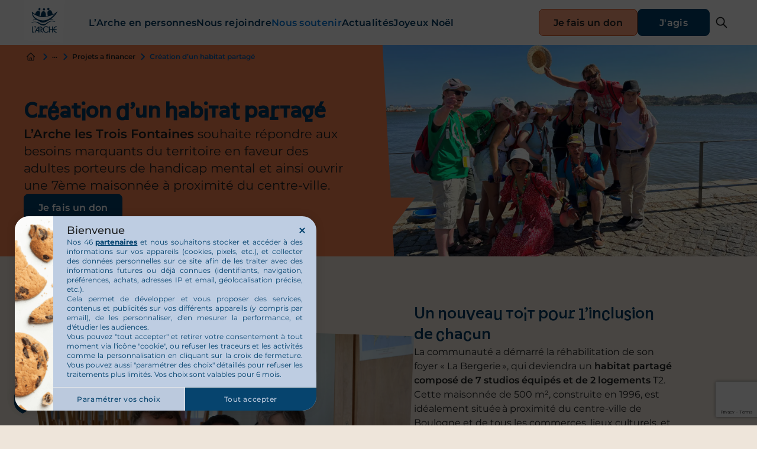

--- FILE ---
content_type: text/html; charset=UTF-8
request_url: https://arche-france.org/projet/creation-dun-habitat-partage-2/
body_size: 128777
content:
<!DOCTYPE html><html lang="fr_FR"><head><meta charset="UTF-8"><meta http-equiv="x-ua-compatible" content="ie=edge"><meta name="viewport" content="width=device-width, initial-scale=1, maximum-scale=1"><title>Création d’un habitat partagé - L&#039;Arche en France</title> <script async defer src="https://maps.googleapis.com/maps/api/js?key=AIzaSyA4KyxPg3ijTkzctJ0rZbBbtHhStrBO3J0"></script> <meta name='robots' content='index, follow, max-image-preview:large, max-snippet:-1, max-video-preview:-1' />  <script data-cfasync="false" data-pagespeed-no-defer>var gtm4wp_datalayer_name = "dataLayer";
	var dataLayer = dataLayer || [];

	const gtm4wp_scrollerscript_debugmode         = false;
	const gtm4wp_scrollerscript_callbacktime      = 100;
	const gtm4wp_scrollerscript_readerlocation    = 150;
	const gtm4wp_scrollerscript_contentelementid  = "content";
	const gtm4wp_scrollerscript_scannertime       = 60;</script> <title>Création d’un habitat partagé - L&#039;Arche en France</title><link rel="canonical" href="https://arche-france.org/projet/creation-dun-habitat-partage-2/" /><meta property="og:locale" content="fr_FR" /><meta property="og:type" content="article" /><meta property="og:title" content="Création d’un habitat partagé - L&#039;Arche en France" /><meta property="og:description" content="Création d’un habitat partagé L’Arche les Trois Fontaines souhaite répondre aux besoins marquants du territoire en faveur des adultes porteurs de handicap mental et ainsi ouvrir une 7ème maisonnée à proximité du centre-ville." /><meta property="og:url" content="https://arche-france.org/projet/creation-dun-habitat-partage-2/" /><meta property="og:site_name" content="L&#039;Arche en France" /><meta property="article:modified_time" content="2024-07-25T09:35:16+00:00" /><meta property="og:image" content="http://arche-france.org/wp-content/uploads/2024/05/Photo-1-ed907b8e-13a8-4495-b3d5-5a3299c61975.webp" /><meta property="og:image:width" content="1600" /><meta property="og:image:height" content="1200" /><meta property="og:image:type" content="image/webp" /><meta name="twitter:card" content="summary_large_image" /><meta name="twitter:label1" content="Durée de lecture estimée" /><meta name="twitter:data1" content="1 minute" /> <script type="application/ld+json" class="yoast-schema-graph">{"@context":"https://schema.org","@graph":[{"@type":"WebPage","@id":"https://arche-france.org/projet/creation-dun-habitat-partage-2/","url":"https://arche-france.org/projet/creation-dun-habitat-partage-2/","name":"Création d’un habitat partagé - L&#039;Arche en France","isPartOf":{"@id":"https://arche-france.org/#website"},"primaryImageOfPage":{"@id":"https://arche-france.org/projet/creation-dun-habitat-partage-2/#primaryimage"},"image":{"@id":"https://arche-france.org/projet/creation-dun-habitat-partage-2/#primaryimage"},"thumbnailUrl":"https://arche-france.org/wp-content/uploads/2024/05/Photo-1-ed907b8e-13a8-4495-b3d5-5a3299c61975.webp","datePublished":"2024-05-22T10:04:17+00:00","dateModified":"2024-07-25T09:35:16+00:00","breadcrumb":{"@id":"https://arche-france.org/projet/creation-dun-habitat-partage-2/#breadcrumb"},"inLanguage":"fr-FR","potentialAction":[{"@type":"ReadAction","target":["https://arche-france.org/projet/creation-dun-habitat-partage-2/"]}]},{"@type":"ImageObject","inLanguage":"fr-FR","@id":"https://arche-france.org/projet/creation-dun-habitat-partage-2/#primaryimage","url":"https://arche-france.org/wp-content/uploads/2024/05/Photo-1-ed907b8e-13a8-4495-b3d5-5a3299c61975.webp","contentUrl":"https://arche-france.org/wp-content/uploads/2024/05/Photo-1-ed907b8e-13a8-4495-b3d5-5a3299c61975.webp","width":1600,"height":1200},{"@type":"BreadcrumbList","@id":"https://arche-france.org/projet/creation-dun-habitat-partage-2/#breadcrumb","itemListElement":[{"@type":"ListItem","position":1,"name":"Home","item":"https://arche-france.org/"},{"@type":"ListItem","position":2,"name":"Création d’un habitat partagé"}]},{"@type":"WebSite","@id":"https://arche-france.org/#website","url":"https://arche-france.org/","name":"L&#039;Arche en France","description":"Vivre avec des personnes en situation de handicap mental","potentialAction":[{"@type":"SearchAction","target":{"@type":"EntryPoint","urlTemplate":"https://arche-france.org/?s={search_term_string}"},"query-input":{"@type":"PropertyValueSpecification","valueRequired":true,"valueName":"search_term_string"}}],"inLanguage":"fr-FR"}]}</script> <link rel="alternate" type="application/rss+xml" title="L&#039;Arche en France &raquo; Flux" href="https://arche-france.org/feed/" /><link rel="alternate" title="oEmbed (JSON)" type="application/json+oembed" href="https://arche-france.org/wp-json/oembed/1.0/embed?url=https%3A%2F%2Farche-france.org%2Fprojet%2Fcreation-dun-habitat-partage-2%2F" /><link rel="alternate" title="oEmbed (XML)" type="text/xml+oembed" href="https://arche-france.org/wp-json/oembed/1.0/embed?url=https%3A%2F%2Farche-france.org%2Fprojet%2Fcreation-dun-habitat-partage-2%2F&#038;format=xml" /><style id='wp-img-auto-sizes-contain-inline-css' type='text/css'>img:is([sizes=auto i],[sizes^="auto," i]){contain-intrinsic-size:3000px 1500px}
/*# sourceURL=wp-img-auto-sizes-contain-inline-css */</style><style id='wp-emoji-styles-inline-css' type='text/css'>img.wp-smiley, img.emoji {
		display: inline !important;
		border: none !important;
		box-shadow: none !important;
		height: 1em !important;
		width: 1em !important;
		margin: 0 0.07em !important;
		vertical-align: -0.1em !important;
		background: none !important;
		padding: 0 !important;
	}
/*# sourceURL=wp-emoji-styles-inline-css */</style><style id='wp-block-library-inline-css' type='text/css'>:root{--wp-block-synced-color:#7a00df;--wp-block-synced-color--rgb:122,0,223;--wp-bound-block-color:var(--wp-block-synced-color);--wp-editor-canvas-background:#ddd;--wp-admin-theme-color:#007cba;--wp-admin-theme-color--rgb:0,124,186;--wp-admin-theme-color-darker-10:#006ba1;--wp-admin-theme-color-darker-10--rgb:0,107,160.5;--wp-admin-theme-color-darker-20:#005a87;--wp-admin-theme-color-darker-20--rgb:0,90,135;--wp-admin-border-width-focus:2px}@media (min-resolution:192dpi){:root{--wp-admin-border-width-focus:1.5px}}.wp-element-button{cursor:pointer}:root .has-very-light-gray-background-color{background-color:#eee}:root .has-very-dark-gray-background-color{background-color:#313131}:root .has-very-light-gray-color{color:#eee}:root .has-very-dark-gray-color{color:#313131}:root .has-vivid-green-cyan-to-vivid-cyan-blue-gradient-background{background:linear-gradient(135deg,#00d084,#0693e3)}:root .has-purple-crush-gradient-background{background:linear-gradient(135deg,#34e2e4,#4721fb 50%,#ab1dfe)}:root .has-hazy-dawn-gradient-background{background:linear-gradient(135deg,#faaca8,#dad0ec)}:root .has-subdued-olive-gradient-background{background:linear-gradient(135deg,#fafae1,#67a671)}:root .has-atomic-cream-gradient-background{background:linear-gradient(135deg,#fdd79a,#004a59)}:root .has-nightshade-gradient-background{background:linear-gradient(135deg,#330968,#31cdcf)}:root .has-midnight-gradient-background{background:linear-gradient(135deg,#020381,#2874fc)}:root{--wp--preset--font-size--normal:16px;--wp--preset--font-size--huge:42px}.has-regular-font-size{font-size:1em}.has-larger-font-size{font-size:2.625em}.has-normal-font-size{font-size:var(--wp--preset--font-size--normal)}.has-huge-font-size{font-size:var(--wp--preset--font-size--huge)}.has-text-align-center{text-align:center}.has-text-align-left{text-align:left}.has-text-align-right{text-align:right}.has-fit-text{white-space:nowrap!important}#end-resizable-editor-section{display:none}.aligncenter{clear:both}.items-justified-left{justify-content:flex-start}.items-justified-center{justify-content:center}.items-justified-right{justify-content:flex-end}.items-justified-space-between{justify-content:space-between}.screen-reader-text{border:0;clip-path:inset(50%);height:1px;margin:-1px;overflow:hidden;padding:0;position:absolute;width:1px;word-wrap:normal!important}.screen-reader-text:focus{background-color:#ddd;clip-path:none;color:#444;display:block;font-size:1em;height:auto;left:5px;line-height:normal;padding:15px 23px 14px;text-decoration:none;top:5px;width:auto;z-index:100000}html :where(.has-border-color){border-style:solid}html :where([style*=border-top-color]){border-top-style:solid}html :where([style*=border-right-color]){border-right-style:solid}html :where([style*=border-bottom-color]){border-bottom-style:solid}html :where([style*=border-left-color]){border-left-style:solid}html :where([style*=border-width]){border-style:solid}html :where([style*=border-top-width]){border-top-style:solid}html :where([style*=border-right-width]){border-right-style:solid}html :where([style*=border-bottom-width]){border-bottom-style:solid}html :where([style*=border-left-width]){border-left-style:solid}html :where(img[class*=wp-image-]){height:auto;max-width:100%}:where(figure){margin:0 0 1em}html :where(.is-position-sticky){--wp-admin--admin-bar--position-offset:var(--wp-admin--admin-bar--height,0px)}@media screen and (max-width:600px){html :where(.is-position-sticky){--wp-admin--admin-bar--position-offset:0px}}

/*# sourceURL=wp-block-library-inline-css */</style><style id='global-styles-inline-css' type='text/css'>:root{--wp--preset--aspect-ratio--square: 1;--wp--preset--aspect-ratio--4-3: 4/3;--wp--preset--aspect-ratio--3-4: 3/4;--wp--preset--aspect-ratio--3-2: 3/2;--wp--preset--aspect-ratio--2-3: 2/3;--wp--preset--aspect-ratio--16-9: 16/9;--wp--preset--aspect-ratio--9-16: 9/16;--wp--preset--color--black: #000000;--wp--preset--color--cyan-bluish-gray: #abb8c3;--wp--preset--color--white: #ffffff;--wp--preset--color--pale-pink: #f78da7;--wp--preset--color--vivid-red: #cf2e2e;--wp--preset--color--luminous-vivid-orange: #ff6900;--wp--preset--color--luminous-vivid-amber: #fcb900;--wp--preset--color--light-green-cyan: #7bdcb5;--wp--preset--color--vivid-green-cyan: #00d084;--wp--preset--color--pale-cyan-blue: #8ed1fc;--wp--preset--color--vivid-cyan-blue: #0693e3;--wp--preset--color--vivid-purple: #9b51e0;--wp--preset--gradient--vivid-cyan-blue-to-vivid-purple: linear-gradient(135deg,rgb(6,147,227) 0%,rgb(155,81,224) 100%);--wp--preset--gradient--light-green-cyan-to-vivid-green-cyan: linear-gradient(135deg,rgb(122,220,180) 0%,rgb(0,208,130) 100%);--wp--preset--gradient--luminous-vivid-amber-to-luminous-vivid-orange: linear-gradient(135deg,rgb(252,185,0) 0%,rgb(255,105,0) 100%);--wp--preset--gradient--luminous-vivid-orange-to-vivid-red: linear-gradient(135deg,rgb(255,105,0) 0%,rgb(207,46,46) 100%);--wp--preset--gradient--very-light-gray-to-cyan-bluish-gray: linear-gradient(135deg,rgb(238,238,238) 0%,rgb(169,184,195) 100%);--wp--preset--gradient--cool-to-warm-spectrum: linear-gradient(135deg,rgb(74,234,220) 0%,rgb(151,120,209) 20%,rgb(207,42,186) 40%,rgb(238,44,130) 60%,rgb(251,105,98) 80%,rgb(254,248,76) 100%);--wp--preset--gradient--blush-light-purple: linear-gradient(135deg,rgb(255,206,236) 0%,rgb(152,150,240) 100%);--wp--preset--gradient--blush-bordeaux: linear-gradient(135deg,rgb(254,205,165) 0%,rgb(254,45,45) 50%,rgb(107,0,62) 100%);--wp--preset--gradient--luminous-dusk: linear-gradient(135deg,rgb(255,203,112) 0%,rgb(199,81,192) 50%,rgb(65,88,208) 100%);--wp--preset--gradient--pale-ocean: linear-gradient(135deg,rgb(255,245,203) 0%,rgb(182,227,212) 50%,rgb(51,167,181) 100%);--wp--preset--gradient--electric-grass: linear-gradient(135deg,rgb(202,248,128) 0%,rgb(113,206,126) 100%);--wp--preset--gradient--midnight: linear-gradient(135deg,rgb(2,3,129) 0%,rgb(40,116,252) 100%);--wp--preset--font-size--small: 13px;--wp--preset--font-size--medium: 20px;--wp--preset--font-size--large: 36px;--wp--preset--font-size--x-large: 42px;--wp--preset--spacing--20: 0.44rem;--wp--preset--spacing--30: 0.67rem;--wp--preset--spacing--40: 1rem;--wp--preset--spacing--50: 1.5rem;--wp--preset--spacing--60: 2.25rem;--wp--preset--spacing--70: 3.38rem;--wp--preset--spacing--80: 5.06rem;--wp--preset--shadow--natural: 6px 6px 9px rgba(0, 0, 0, 0.2);--wp--preset--shadow--deep: 12px 12px 50px rgba(0, 0, 0, 0.4);--wp--preset--shadow--sharp: 6px 6px 0px rgba(0, 0, 0, 0.2);--wp--preset--shadow--outlined: 6px 6px 0px -3px rgb(255, 255, 255), 6px 6px rgb(0, 0, 0);--wp--preset--shadow--crisp: 6px 6px 0px rgb(0, 0, 0);}:where(.is-layout-flex){gap: 0.5em;}:where(.is-layout-grid){gap: 0.5em;}body .is-layout-flex{display: flex;}.is-layout-flex{flex-wrap: wrap;align-items: center;}.is-layout-flex > :is(*, div){margin: 0;}body .is-layout-grid{display: grid;}.is-layout-grid > :is(*, div){margin: 0;}:where(.wp-block-columns.is-layout-flex){gap: 2em;}:where(.wp-block-columns.is-layout-grid){gap: 2em;}:where(.wp-block-post-template.is-layout-flex){gap: 1.25em;}:where(.wp-block-post-template.is-layout-grid){gap: 1.25em;}.has-black-color{color: var(--wp--preset--color--black) !important;}.has-cyan-bluish-gray-color{color: var(--wp--preset--color--cyan-bluish-gray) !important;}.has-white-color{color: var(--wp--preset--color--white) !important;}.has-pale-pink-color{color: var(--wp--preset--color--pale-pink) !important;}.has-vivid-red-color{color: var(--wp--preset--color--vivid-red) !important;}.has-luminous-vivid-orange-color{color: var(--wp--preset--color--luminous-vivid-orange) !important;}.has-luminous-vivid-amber-color{color: var(--wp--preset--color--luminous-vivid-amber) !important;}.has-light-green-cyan-color{color: var(--wp--preset--color--light-green-cyan) !important;}.has-vivid-green-cyan-color{color: var(--wp--preset--color--vivid-green-cyan) !important;}.has-pale-cyan-blue-color{color: var(--wp--preset--color--pale-cyan-blue) !important;}.has-vivid-cyan-blue-color{color: var(--wp--preset--color--vivid-cyan-blue) !important;}.has-vivid-purple-color{color: var(--wp--preset--color--vivid-purple) !important;}.has-black-background-color{background-color: var(--wp--preset--color--black) !important;}.has-cyan-bluish-gray-background-color{background-color: var(--wp--preset--color--cyan-bluish-gray) !important;}.has-white-background-color{background-color: var(--wp--preset--color--white) !important;}.has-pale-pink-background-color{background-color: var(--wp--preset--color--pale-pink) !important;}.has-vivid-red-background-color{background-color: var(--wp--preset--color--vivid-red) !important;}.has-luminous-vivid-orange-background-color{background-color: var(--wp--preset--color--luminous-vivid-orange) !important;}.has-luminous-vivid-amber-background-color{background-color: var(--wp--preset--color--luminous-vivid-amber) !important;}.has-light-green-cyan-background-color{background-color: var(--wp--preset--color--light-green-cyan) !important;}.has-vivid-green-cyan-background-color{background-color: var(--wp--preset--color--vivid-green-cyan) !important;}.has-pale-cyan-blue-background-color{background-color: var(--wp--preset--color--pale-cyan-blue) !important;}.has-vivid-cyan-blue-background-color{background-color: var(--wp--preset--color--vivid-cyan-blue) !important;}.has-vivid-purple-background-color{background-color: var(--wp--preset--color--vivid-purple) !important;}.has-black-border-color{border-color: var(--wp--preset--color--black) !important;}.has-cyan-bluish-gray-border-color{border-color: var(--wp--preset--color--cyan-bluish-gray) !important;}.has-white-border-color{border-color: var(--wp--preset--color--white) !important;}.has-pale-pink-border-color{border-color: var(--wp--preset--color--pale-pink) !important;}.has-vivid-red-border-color{border-color: var(--wp--preset--color--vivid-red) !important;}.has-luminous-vivid-orange-border-color{border-color: var(--wp--preset--color--luminous-vivid-orange) !important;}.has-luminous-vivid-amber-border-color{border-color: var(--wp--preset--color--luminous-vivid-amber) !important;}.has-light-green-cyan-border-color{border-color: var(--wp--preset--color--light-green-cyan) !important;}.has-vivid-green-cyan-border-color{border-color: var(--wp--preset--color--vivid-green-cyan) !important;}.has-pale-cyan-blue-border-color{border-color: var(--wp--preset--color--pale-cyan-blue) !important;}.has-vivid-cyan-blue-border-color{border-color: var(--wp--preset--color--vivid-cyan-blue) !important;}.has-vivid-purple-border-color{border-color: var(--wp--preset--color--vivid-purple) !important;}.has-vivid-cyan-blue-to-vivid-purple-gradient-background{background: var(--wp--preset--gradient--vivid-cyan-blue-to-vivid-purple) !important;}.has-light-green-cyan-to-vivid-green-cyan-gradient-background{background: var(--wp--preset--gradient--light-green-cyan-to-vivid-green-cyan) !important;}.has-luminous-vivid-amber-to-luminous-vivid-orange-gradient-background{background: var(--wp--preset--gradient--luminous-vivid-amber-to-luminous-vivid-orange) !important;}.has-luminous-vivid-orange-to-vivid-red-gradient-background{background: var(--wp--preset--gradient--luminous-vivid-orange-to-vivid-red) !important;}.has-very-light-gray-to-cyan-bluish-gray-gradient-background{background: var(--wp--preset--gradient--very-light-gray-to-cyan-bluish-gray) !important;}.has-cool-to-warm-spectrum-gradient-background{background: var(--wp--preset--gradient--cool-to-warm-spectrum) !important;}.has-blush-light-purple-gradient-background{background: var(--wp--preset--gradient--blush-light-purple) !important;}.has-blush-bordeaux-gradient-background{background: var(--wp--preset--gradient--blush-bordeaux) !important;}.has-luminous-dusk-gradient-background{background: var(--wp--preset--gradient--luminous-dusk) !important;}.has-pale-ocean-gradient-background{background: var(--wp--preset--gradient--pale-ocean) !important;}.has-electric-grass-gradient-background{background: var(--wp--preset--gradient--electric-grass) !important;}.has-midnight-gradient-background{background: var(--wp--preset--gradient--midnight) !important;}.has-small-font-size{font-size: var(--wp--preset--font-size--small) !important;}.has-medium-font-size{font-size: var(--wp--preset--font-size--medium) !important;}.has-large-font-size{font-size: var(--wp--preset--font-size--large) !important;}.has-x-large-font-size{font-size: var(--wp--preset--font-size--x-large) !important;}
/*# sourceURL=global-styles-inline-css */</style><style id='classic-theme-styles-inline-css' type='text/css'>/*! This file is auto-generated */
.wp-block-button__link{color:#fff;background-color:#32373c;border-radius:9999px;box-shadow:none;text-decoration:none;padding:calc(.667em + 2px) calc(1.333em + 2px);font-size:1.125em}.wp-block-file__button{background:#32373c;color:#fff;text-decoration:none}
/*# sourceURL=/wp-includes/css/classic-themes.min.css */</style><link rel='stylesheet' id='contact-form-7-css' href='https://arche-france.org/wp-content/cache/autoptimize/css/autoptimize_single_3fd2afa98866679439097f4ab102fe0a.css?ver=6.0.4' type='text/css' media='all' /><link rel='stylesheet' id='larche-style-css' href='https://arche-france.org/wp-content/themes/larche/style.css?ver=6.9' type='text/css' media='all' /><link rel='stylesheet' id='larche-aos-css-css' href='https://arche-france.org/wp-content/cache/autoptimize/css/autoptimize_single_847da8fca8060ca1a70f976aab1210b9.css?ver=6.9' type='text/css' media='all' /><link rel='stylesheet' id='larche-select2-css' href='https://arche-france.org/wp-content/themes/larche/css/select2.min.css?ver=6.9' type='text/css' media='all' /><link rel='stylesheet' id='larche-swiper-css' href='https://arche-france.org/wp-content/themes/larche/css/swiper-bundle.min.css?ver=6.9' type='text/css' media='all' /><link rel='stylesheet' id='diferentidea-lightgallery-css-css' href='https://arche-france.org/wp-content/themes/larche/css/lightgallery-bundle.min.css?ver=6.9' type='text/css' media='all' /><link rel='stylesheet' id='diferentidea-lightgallerythumbnail-css-css' href='https://arche-france.org/wp-content/cache/autoptimize/css/autoptimize_single_e2961ac89a10e099aa6cea53c141e24a.css?ver=6.9' type='text/css' media='all' /><link rel='stylesheet' id='diferentidea-lightgalleryfullscreen-css-css' href='https://arche-france.org/wp-content/cache/autoptimize/css/autoptimize_single_241db441d9617f06f68ac6f62b208d59.css?ver=6.9' type='text/css' media='all' /><link rel='stylesheet' id='larche-wat-css' href='https://arche-france.org/wp-content/cache/autoptimize/css/autoptimize_single_e6e1866971196143526a27cf7106d6e4.css?ver=6.9' type='text/css' media='all' /> <script defer type="text/javascript" src="https://arche-france.org/wp-content/cache/autoptimize/js/autoptimize_single_070a12458ed43e10ecdc3c90ed286af5.js?ver=1.22.3" id="gtm4wp-scroll-tracking-js"></script> <script type="text/javascript" src="https://arche-france.org/wp-includes/js/jquery/jquery.min.js?ver=3.7.1" id="jquery-core-js"></script> <script defer type="text/javascript" src="https://arche-france.org/wp-includes/js/jquery/jquery-migrate.min.js?ver=3.4.1" id="jquery-migrate-js"></script> <link rel="https://api.w.org/" href="https://arche-france.org/wp-json/" /><link rel="alternate" title="JSON" type="application/json" href="https://arche-france.org/wp-json/wp/v2/projet/3777" /><link rel="EditURI" type="application/rsd+xml" title="RSD" href="https://arche-france.org/xmlrpc.php?rsd" /><meta name="generator" content="WordPress 6.9" /><link rel='shortlink' href='https://arche-france.org/?p=3777' />  <script data-cfasync="false" data-pagespeed-no-defer>var dataLayer_content = {"pagePostType":"projet","pagePostType2":"single-projet","pagePostAuthor":"Marion"};
	dataLayer.push( dataLayer_content );</script> <script data-cfasync="false" data-pagespeed-no-defer>(function(w,d,s,l,i){w[l]=w[l]||[];w[l].push({'gtm.start':
new Date().getTime(),event:'gtm.js'});var f=d.getElementsByTagName(s)[0],
j=d.createElement(s),dl=l!='dataLayer'?'&l='+l:'';j.async=true;j.src=
'//www.googletagmanager.com/gtm.js?id='+i+dl;f.parentNode.insertBefore(j,f);
})(window,document,'script','dataLayer','GTM-KGRB4P');</script> <link rel="apple-touch-icon" sizes="180x180" href="/wp-content/uploads/fbrfg/apple-touch-icon.png"><link rel="icon" type="image/png" sizes="32x32" href="/wp-content/uploads/fbrfg/favicon-32x32.png"><link rel="icon" type="image/png" sizes="16x16" href="/wp-content/uploads/fbrfg/favicon-16x16.png"><link rel="manifest" href="/wp-content/uploads/fbrfg/site.webmanifest"><link rel="mask-icon" href="/wp-content/uploads/fbrfg/safari-pinned-tab.svg" color="#5bbad5"><link rel="shortcut icon" href="/wp-content/uploads/fbrfg/favicon.ico"><meta name="msapplication-TileColor" content="#da532c"><meta name="msapplication-config" content="/wp-content/uploads/fbrfg/browserconfig.xml"><meta name="theme-color" content="#ffffff">  <script defer src="[data-uri]"></script> </head><body class="wp-singular projet-template-default single single-projet postid-3777 wp-theme-larche"> <noscript><iframe src="
https://www.googletagmanager.com/ns.html?id=GTM-KGRB4P"
height="0" width="0" style="display:none;visibility:hidden"></iframe></noscript><div id="page"><div class="loading"></div><header class="header heder-not-home"><div class="header--content"> <a href="https://arche-france.org" class="logo"> <img src="https://arche-france.org/wp-content/uploads/2024/04/Larche.svg" alt=""> </a><div class="buttons"> <a href="#" class="btn-checkout btn-open-don"><p>Je fais un don</p></a> <a href="#" class="btn-primary open-agis"><p>J'agis</p></a></div><div class="bars"> <span></span> <span></span> <span></span></div> <a href="#" class="lupa"> <svg xmlns="http://www.w3.org/2000/svg" width="32" height="32" viewBox="0 0 32 32" fill="none"> <path fill-rule="evenodd" clip-rule="evenodd" d="M13.5107 6.0001C9.36245 6.0001 5.99961 9.36294 5.99961 13.5112C5.99961 17.6595 9.36245 21.0223 13.5107 21.0223C17.659 21.0223 21.0218 17.6595 21.0218 13.5112C21.0218 9.36294 17.659 6.0001 13.5107 6.0001ZM3.59961 13.5112C3.59961 8.03745 8.03696 3.6001 13.5107 3.6001C18.9845 3.6001 23.4218 8.03745 23.4218 13.5112C23.4218 15.8156 22.6354 17.9364 21.3162 19.6196L28.0481 26.3516C28.5168 26.8202 28.5168 27.58 28.0481 28.0486C27.5795 28.5173 26.8197 28.5173 26.3511 28.0486L19.6192 21.3167C17.9359 22.6359 15.8151 23.4223 13.5107 23.4223C8.03696 23.4223 3.59961 18.985 3.59961 13.5112Z" fill="#0577D8"/> </svg> </a><div class="menu-lupa"><div class="transparencia-lupa"></div><div class="menu-lupa--content"><div class="formulario-busqueda"><form role="search" method="get" action="https://arche-france.org/"><div class="formulario-top"><div class="input--content"><div class="icon"> <svg xmlns="http://www.w3.org/2000/svg" width="24" height="24" viewBox="0 0 24 24" fill="none"> <path d="M18.9 20.3L13.3 14.7C12.8 15.1 12.225 15.4167 11.575 15.65C10.925 15.8833 10.2333 16 9.5 16C7.68333 16 6.146 15.371 4.888 14.113C3.62933 12.8543 3 11.3167 3 9.5C3 7.68333 3.62933 6.14567 4.888 4.887C6.146 3.629 7.68333 3 9.5 3C11.3167 3 12.8543 3.629 14.113 4.887C15.371 6.14567 16 7.68333 16 9.5C16 10.2333 15.8833 10.925 15.65 11.575C15.4167 12.225 15.1 12.8 14.7 13.3L20.325 18.925C20.5083 19.1083 20.6 19.3333 20.6 19.6C20.6 19.8667 20.5 20.1 20.3 20.3C20.1167 20.4833 19.8833 20.575 19.6 20.575C19.3167 20.575 19.0833 20.4833 18.9 20.3ZM9.5 14C10.75 14 11.8127 13.5627 12.688 12.688C13.5627 11.8127 14 10.75 14 9.5C14 8.25 13.5627 7.18733 12.688 6.312C11.8127 5.43733 10.75 5 9.5 5C8.25 5 7.18733 5.43733 6.312 6.312C5.43733 7.18733 5 8.25 5 9.5C5 10.75 5.43733 11.8127 6.312 12.688C7.18733 13.5627 8.25 14 9.5 14Z" fill="#1F2122"/> </svg></div> <input type="text" name="s" minlength="3" placeholder="Entrer un sujet ou un mot-clé" required></div><div class="button--content"> <button type="submit"><img src="https://arche-france.org/wp-content/themes/larche/assets/svgs/arrow-search.svg" alt=""></button></div></div></form></div><div class="accesos-rapidos"><div class="title paragraph-caption"><p>Accès rapide</p></div><div class="links"> <a href="https://arche-france.org/larche-en-personnes/les-communautes/"><p>Les communautés</p></a> <a href="https://arche-france.org/larche-en-personnes/#video"><p>L'Arche en 3 minutes</p></a> <a href="https://arche-france.org/larche-en-personnes/la-vie-partagee/"><p>La vie partagée</p></a></div></div></div></div><div class="menu-principal"><div class="btn-back"><div class="icon"> <svg xmlns="http://www.w3.org/2000/svg" width="16" height="16" viewBox="0 0 16 16" fill="none"> <path fill-rule="evenodd" clip-rule="evenodd" d="M7.17987 3.22017C7.41418 3.45448 7.41418 3.83438 7.17987 4.0687L3.84858 7.39999L13.6 7.39999C13.9314 7.39999 14.2 7.66862 14.2 7.99999C14.2 8.33136 13.9314 8.59999 13.6 8.59999L3.84858 8.59999L7.17987 11.9313C7.41418 12.1656 7.41418 12.5455 7.17987 12.7798C6.94555 13.0141 6.56566 13.0141 6.33134 12.7798L1.97578 8.42425C1.86326 8.31173 1.80005 8.15912 1.80005 7.99999C1.80005 7.84086 1.86326 7.68825 1.97578 7.57572L6.33134 3.22017C6.56565 2.98585 6.94555 2.98585 7.17987 3.22017Z" fill="#003960"/> </svg></div><p>Back</p></div><div class="menu-principal--content"><ul id="menu-menu-general" class="menu"><li class="menu-item menu-item-has-children "> <a target="" href="https://arche-france.org/larche-en-personnes/">L’Arche en personnes</a><ul class="sub-menu rows-3"><li class="menu-item"> <a target="" href="https://arche-france.org/larche-en-personnes/">Nous connaître</a></li><li class="menu-item"> <a target="" href="https://arche-france.org/larche-en-personnes/la-vie-partagee/">La vie partagée</a></li><li class="menu-item"> <a target="" href="https://arche-france.org/larche-en-personnes/esat/">Les ESAT</a></li><li class="menu-item"> <a target="" href="https://arche-france.org/larche-en-personnes/les-communautes/">Les communautés</a></li><li class="menu-item"> <a target="" href="https://arche-france.org/larche-en-personnes/les-communautes/accompagnement-par-lactivite/">Les activités à L'Arche</a></li><li class="menu-item"> <a target="" href="https://arche-france.org/larche-en-personnes/lorganisation/">L’organisation L'Arche en France</a></li><li class="menu-item"> <a target="" href="https://arche-france.org/larche-en-personnes/matiere-a-reflexion/">Matière à réflexion</a></li><li class="menu-item"> <a target="" href="https://arche-france.org/larche-en-personnes/les-familles/">Les familles</a></li><li class="menu-item"> <a target="" href="https://arche-france.org/larche-en-personnes/lorganisation/#protection">La protection des personnes</a></li></ul></li><li class="menu-item menu-item-has-children "> <a target="" href="https://arche-france.org/nous-rejoindre/">Nous rejoindre</a><ul class="sub-menu rows-3"><li class="menu-item"> <a target="" href="https://arche-france.org/nous-rejoindre/">Embarquer avec nous</a></li><li class="menu-item"> <a target="" href="https://arche-france.org/nous-rejoindre/emploi/">Emploi</a></li><li class="menu-item"> <a target="" href="https://arche-france.org/nous-rejoindre/formations/">Formations</a></li><li class="menu-item"> <a target="" href="https://arche-france.org/nous-rejoindre/volontariat/">Volontariat</a></li><li class="menu-item"> <a target="" href="https://arche-france.org/nous-rejoindre/stage-alternance/">Stage-Césure-Alternance</a></li><li class="menu-item"> <a target="" href="https://arche-france.org/nous-rejoindre/habitat-solidaire/">Habitat solidaire</a></li><li class="menu-item"> <a target="" href="https://arche-france.org/nous-rejoindre/benevolat/">Bénévolat</a></li></ul></li><li class="menu-item menu-item-has-children active"> <a target="" href="https://arche-france.org/soutenir/">Nous soutenir</a><ul class="sub-menu rows-3"><li class="menu-item"> <a target="" href="https://arche-france.org/soutenir/">Comment contribuer</a></li><li class="menu-item"> <a target="" href="https://arche-france.org/soutenir/faire-un-don-ponctuel/">Faire un don ponctuel</a></li><li class="menu-item"> <a target="" href="https://arche-france.org/soutenir/faire-un-don-mensuel/">Faire un don mensuel</a></li><li class="menu-item"> <a target="" href="https://arche-france.org/soutenir/faire-un-don-ifi/">Faire un don IFI</a></li><li class="menu-item"> <a target="" href="https://arche-france.org/soutenir/evenements/">Cagnottes et événements de collecte</a></li><li class="menu-item"> <a target="" href="https://arche-france.org/soutenir/philanthropie/">Devenir philanthrope</a></li><li class="menu-item"> <a target="" href="https://arche-france.org/soutenir/entreprise/">Mécénat et Partenariats Entreprises</a></li><li class="menu-item"> <a target="" href="https://arche-france.org/soutenir/legs-donation-et-assurance-vie/">Legs et assurances-vie</a></li><li class="menu-item"> <a target="" href="https://arche-france.org/soutenir/projets-a-financer/">Projets à financer</a></li></ul></li><li class="menu-item  "> <a target="" href="https://arche-france.org/actualites/">Actualités</a></li><li class="menu-item  "> <a target="" href="https://arche-france.org/kit-noel/">Joyeux Noël</a></li></ul></div><div class="btn--content"> <a href="#" class="btn-checkout btn-open-don"><p>Je fais un don</p></a></div></div><div class="overlay"></div><div class="jagis"><div class="jagis--content"><div class="jagis-header"><div class="jagis-header--content"><div class="return"><img src="https://arche-france.org/wp-content/themes/larche/assets/svgs/return.svg" alt=""></div><p>Suivez le guide</p><div class="close"><img src="https://arche-france.org/wp-content/themes/larche/assets/svgs/close.svg" alt=""></div></div></div><div class="progress" style="--progress-jagis: 0%"><div class="bar"><span></span></div></div><div class="seleccion-opciones"><div class="opciones--content active"><div class="titulo active paragraph-md paragraph-semi"><p>Vous souhaitez agir en tant que :</p></div><div class="opciones active"> <a href="#" class="opcion" data-rel="0"><div class="opcion--content paragraph-sm paragraph-semi"><div class="icon"><img src="https://arche-france.org/wp-content/uploads/2024/03/Icon-chip-1-2.svg" alt=""></div><p>Particulier</p><div class="arrow"> <svg width="32" height="32" viewBox="0 0 32 32" fill="none" xmlns="http://www.w3.org/2000/svg"> <g id=" Icon/arrow-circle-right"> <path id="Icon (Stroke)" fill-rule="evenodd" clip-rule="evenodd" d="M16 5.99961C10.4771 5.99961 5.99998 10.4768 5.99998 15.9996C5.99998 21.5225 10.4771 25.9996 16 25.9996C21.5228 25.9996 26 21.5225 26 15.9996C26 10.4768 21.5228 5.99961 16 5.99961ZM3.59998 15.9996C3.59998 9.15128 9.15164 3.59961 16 3.59961C22.8483 3.59961 28.4 9.15128 28.4 15.9996C28.4 22.8479 22.8483 28.3996 16 28.3996C9.15164 28.3996 3.59998 22.8479 3.59998 15.9996ZM16.3959 11.4177C16.8645 10.9491 17.6243 10.9491 18.0929 11.4177L21.8263 15.1511C22.2949 15.6197 22.2949 16.3795 21.8263 16.8481L18.0929 20.5815C17.6243 21.0501 16.8645 21.0501 16.3959 20.5815C15.9273 20.1128 15.9273 19.353 16.3959 18.8844L18.0807 17.1996H11.0222C10.3595 17.1996 9.8222 16.6623 9.8222 15.9996C9.8222 15.3369 10.3595 14.7996 11.0222 14.7996H18.0807L16.3959 13.1148C15.9273 12.6462 15.9273 11.8864 16.3959 11.4177Z" fill="#1F2937"/> </g> </svg></div></div> </a> <a href="#" class="opcion" data-rel="1"><div class="opcion--content paragraph-sm paragraph-semi"><div class="icon"><img src="https://arche-france.org/wp-content/uploads/2024/04/Icon-chip-18.svg" alt=""></div><p>Entreprise</p><div class="arrow"> <svg width="32" height="32" viewBox="0 0 32 32" fill="none" xmlns="http://www.w3.org/2000/svg"> <g id=" Icon/arrow-circle-right"> <path id="Icon (Stroke)" fill-rule="evenodd" clip-rule="evenodd" d="M16 5.99961C10.4771 5.99961 5.99998 10.4768 5.99998 15.9996C5.99998 21.5225 10.4771 25.9996 16 25.9996C21.5228 25.9996 26 21.5225 26 15.9996C26 10.4768 21.5228 5.99961 16 5.99961ZM3.59998 15.9996C3.59998 9.15128 9.15164 3.59961 16 3.59961C22.8483 3.59961 28.4 9.15128 28.4 15.9996C28.4 22.8479 22.8483 28.3996 16 28.3996C9.15164 28.3996 3.59998 22.8479 3.59998 15.9996ZM16.3959 11.4177C16.8645 10.9491 17.6243 10.9491 18.0929 11.4177L21.8263 15.1511C22.2949 15.6197 22.2949 16.3795 21.8263 16.8481L18.0929 20.5815C17.6243 21.0501 16.8645 21.0501 16.3959 20.5815C15.9273 20.1128 15.9273 19.353 16.3959 18.8844L18.0807 17.1996H11.0222C10.3595 17.1996 9.8222 16.6623 9.8222 15.9996C9.8222 15.3369 10.3595 14.7996 11.0222 14.7996H18.0807L16.3959 13.1148C15.9273 12.6462 15.9273 11.8864 16.3959 11.4177Z" fill="#1F2937"/> </g> </svg></div></div> </a></div><div class="opciones--content opciones--content-0"><div class="titulo active paragraph-md paragraph-semi"><p>Vous souhaitez participer ...</p></div><div class="opciones active"> <a href="#" class="opcion" data-rel="00"><div class="opcion--content paragraph-sm paragraph-semi"><div class="icon"><img src="https://arche-france.org/wp-content/uploads/2024/04/Icon-chip-1-2.svg" alt=""></div><p>En nous rejoignant</p><div class="arrow"> <svg width="32" height="32" viewBox="0 0 32 32" fill="none" xmlns="http://www.w3.org/2000/svg"> <g id=" Icon/arrow-circle-right"> <path id="Icon (Stroke)" fill-rule="evenodd" clip-rule="evenodd" d="M16 5.99961C10.4771 5.99961 5.99998 10.4768 5.99998 15.9996C5.99998 21.5225 10.4771 25.9996 16 25.9996C21.5228 25.9996 26 21.5225 26 15.9996C26 10.4768 21.5228 5.99961 16 5.99961ZM3.59998 15.9996C3.59998 9.15128 9.15164 3.59961 16 3.59961C22.8483 3.59961 28.4 9.15128 28.4 15.9996C28.4 22.8479 22.8483 28.3996 16 28.3996C9.15164 28.3996 3.59998 22.8479 3.59998 15.9996ZM16.3959 11.4177C16.8645 10.9491 17.6243 10.9491 18.0929 11.4177L21.8263 15.1511C22.2949 15.6197 22.2949 16.3795 21.8263 16.8481L18.0929 20.5815C17.6243 21.0501 16.8645 21.0501 16.3959 20.5815C15.9273 20.1128 15.9273 19.353 16.3959 18.8844L18.0807 17.1996H11.0222C10.3595 17.1996 9.8222 16.6623 9.8222 15.9996C9.8222 15.3369 10.3595 14.7996 11.0222 14.7996H18.0807L16.3959 13.1148C15.9273 12.6462 15.9273 11.8864 16.3959 11.4177Z" fill="#1F2937"/> </g> </svg></div></div> </a> <a href="#" class="opcion" data-rel="01"><div class="opcion--content paragraph-sm paragraph-semi"><div class="icon"><img src="https://arche-france.org/wp-content/uploads/2024/03/Icon-chip-8.svg" alt=""></div><p>En faisant un don</p><div class="arrow"> <svg width="32" height="32" viewBox="0 0 32 32" fill="none" xmlns="http://www.w3.org/2000/svg"> <g id=" Icon/arrow-circle-right"> <path id="Icon (Stroke)" fill-rule="evenodd" clip-rule="evenodd" d="M16 5.99961C10.4771 5.99961 5.99998 10.4768 5.99998 15.9996C5.99998 21.5225 10.4771 25.9996 16 25.9996C21.5228 25.9996 26 21.5225 26 15.9996C26 10.4768 21.5228 5.99961 16 5.99961ZM3.59998 15.9996C3.59998 9.15128 9.15164 3.59961 16 3.59961C22.8483 3.59961 28.4 9.15128 28.4 15.9996C28.4 22.8479 22.8483 28.3996 16 28.3996C9.15164 28.3996 3.59998 22.8479 3.59998 15.9996ZM16.3959 11.4177C16.8645 10.9491 17.6243 10.9491 18.0929 11.4177L21.8263 15.1511C22.2949 15.6197 22.2949 16.3795 21.8263 16.8481L18.0929 20.5815C17.6243 21.0501 16.8645 21.0501 16.3959 20.5815C15.9273 20.1128 15.9273 19.353 16.3959 18.8844L18.0807 17.1996H11.0222C10.3595 17.1996 9.8222 16.6623 9.8222 15.9996C9.8222 15.3369 10.3595 14.7996 11.0222 14.7996H18.0807L16.3959 13.1148C15.9273 12.6462 15.9273 11.8864 16.3959 11.4177Z" fill="#1F2937"/> </g> </svg></div></div> </a> <a href="#" class="opcion" data-rel="02"><div class="opcion--content paragraph-sm paragraph-semi"><div class="icon"><img src="https://arche-france.org/wp-content/uploads/2024/03/Icon-chip.svg" alt=""></div><p>En organisant une collecte</p><div class="arrow"> <svg width="32" height="32" viewBox="0 0 32 32" fill="none" xmlns="http://www.w3.org/2000/svg"> <g id=" Icon/arrow-circle-right"> <path id="Icon (Stroke)" fill-rule="evenodd" clip-rule="evenodd" d="M16 5.99961C10.4771 5.99961 5.99998 10.4768 5.99998 15.9996C5.99998 21.5225 10.4771 25.9996 16 25.9996C21.5228 25.9996 26 21.5225 26 15.9996C26 10.4768 21.5228 5.99961 16 5.99961ZM3.59998 15.9996C3.59998 9.15128 9.15164 3.59961 16 3.59961C22.8483 3.59961 28.4 9.15128 28.4 15.9996C28.4 22.8479 22.8483 28.3996 16 28.3996C9.15164 28.3996 3.59998 22.8479 3.59998 15.9996ZM16.3959 11.4177C16.8645 10.9491 17.6243 10.9491 18.0929 11.4177L21.8263 15.1511C22.2949 15.6197 22.2949 16.3795 21.8263 16.8481L18.0929 20.5815C17.6243 21.0501 16.8645 21.0501 16.3959 20.5815C15.9273 20.1128 15.9273 19.353 16.3959 18.8844L18.0807 17.1996H11.0222C10.3595 17.1996 9.8222 16.6623 9.8222 15.9996C9.8222 15.3369 10.3595 14.7996 11.0222 14.7996H18.0807L16.3959 13.1148C15.9273 12.6462 15.9273 11.8864 16.3959 11.4177Z" fill="#1F2937"/> </g> </svg></div></div> </a></div><div class="opciones--content opciones--content-00"><div class="titulo active paragraph-md paragraph-semi"><p>Quelle démarche vous intéresse ?</p></div><div class="opciones active"> <a href="https://arche-france.org/nous-rejoindre/emploi/" class="opcion" data-rel="000"><div class="opcion--content paragraph-sm paragraph-semi"><div class="icon"><img src="https://arche-france.org/wp-content/uploads/2024/04/Icon-chip-2-2.svg" alt=""></div><p>Devenir salarié</p><div class="arrow"> <svg width="32" height="32" viewBox="0 0 32 32" fill="none" xmlns="http://www.w3.org/2000/svg"> <g id=" Icon/arrow-circle-right"> <path id="Icon (Stroke)" fill-rule="evenodd" clip-rule="evenodd" d="M16 5.99961C10.4771 5.99961 5.99998 10.4768 5.99998 15.9996C5.99998 21.5225 10.4771 25.9996 16 25.9996C21.5228 25.9996 26 21.5225 26 15.9996C26 10.4768 21.5228 5.99961 16 5.99961ZM3.59998 15.9996C3.59998 9.15128 9.15164 3.59961 16 3.59961C22.8483 3.59961 28.4 9.15128 28.4 15.9996C28.4 22.8479 22.8483 28.3996 16 28.3996C9.15164 28.3996 3.59998 22.8479 3.59998 15.9996ZM16.3959 11.4177C16.8645 10.9491 17.6243 10.9491 18.0929 11.4177L21.8263 15.1511C22.2949 15.6197 22.2949 16.3795 21.8263 16.8481L18.0929 20.5815C17.6243 21.0501 16.8645 21.0501 16.3959 20.5815C15.9273 20.1128 15.9273 19.353 16.3959 18.8844L18.0807 17.1996H11.0222C10.3595 17.1996 9.8222 16.6623 9.8222 15.9996C9.8222 15.3369 10.3595 14.7996 11.0222 14.7996H18.0807L16.3959 13.1148C15.9273 12.6462 15.9273 11.8864 16.3959 11.4177Z" fill="#1F2937"/> </g> </svg></div></div> </a> <a href="https://arche-france.org/nous-rejoindre/volontariat/" class="opcion" data-rel="001"><div class="opcion--content paragraph-sm paragraph-semi"><div class="icon"><img src="https://arche-france.org/wp-content/uploads/2024/04/Icon-chip-3-1.svg" alt=""></div><p>Faire un volontariat (Service Civique)</p><div class="arrow"> <svg width="32" height="32" viewBox="0 0 32 32" fill="none" xmlns="http://www.w3.org/2000/svg"> <g id=" Icon/arrow-circle-right"> <path id="Icon (Stroke)" fill-rule="evenodd" clip-rule="evenodd" d="M16 5.99961C10.4771 5.99961 5.99998 10.4768 5.99998 15.9996C5.99998 21.5225 10.4771 25.9996 16 25.9996C21.5228 25.9996 26 21.5225 26 15.9996C26 10.4768 21.5228 5.99961 16 5.99961ZM3.59998 15.9996C3.59998 9.15128 9.15164 3.59961 16 3.59961C22.8483 3.59961 28.4 9.15128 28.4 15.9996C28.4 22.8479 22.8483 28.3996 16 28.3996C9.15164 28.3996 3.59998 22.8479 3.59998 15.9996ZM16.3959 11.4177C16.8645 10.9491 17.6243 10.9491 18.0929 11.4177L21.8263 15.1511C22.2949 15.6197 22.2949 16.3795 21.8263 16.8481L18.0929 20.5815C17.6243 21.0501 16.8645 21.0501 16.3959 20.5815C15.9273 20.1128 15.9273 19.353 16.3959 18.8844L18.0807 17.1996H11.0222C10.3595 17.1996 9.8222 16.6623 9.8222 15.9996C9.8222 15.3369 10.3595 14.7996 11.0222 14.7996H18.0807L16.3959 13.1148C15.9273 12.6462 15.9273 11.8864 16.3959 11.4177Z" fill="#1F2937"/> </g> </svg></div></div> </a> <a href="https://arche-france.org/nous-rejoindre/benevolat/" class="opcion" data-rel="002"><div class="opcion--content paragraph-sm paragraph-semi"><div class="icon"><img src="https://arche-france.org/wp-content/uploads/2024/04/Icon-chip-4-1.svg" alt=""></div><p>Devenir bénévole</p><div class="arrow"> <svg width="32" height="32" viewBox="0 0 32 32" fill="none" xmlns="http://www.w3.org/2000/svg"> <g id=" Icon/arrow-circle-right"> <path id="Icon (Stroke)" fill-rule="evenodd" clip-rule="evenodd" d="M16 5.99961C10.4771 5.99961 5.99998 10.4768 5.99998 15.9996C5.99998 21.5225 10.4771 25.9996 16 25.9996C21.5228 25.9996 26 21.5225 26 15.9996C26 10.4768 21.5228 5.99961 16 5.99961ZM3.59998 15.9996C3.59998 9.15128 9.15164 3.59961 16 3.59961C22.8483 3.59961 28.4 9.15128 28.4 15.9996C28.4 22.8479 22.8483 28.3996 16 28.3996C9.15164 28.3996 3.59998 22.8479 3.59998 15.9996ZM16.3959 11.4177C16.8645 10.9491 17.6243 10.9491 18.0929 11.4177L21.8263 15.1511C22.2949 15.6197 22.2949 16.3795 21.8263 16.8481L18.0929 20.5815C17.6243 21.0501 16.8645 21.0501 16.3959 20.5815C15.9273 20.1128 15.9273 19.353 16.3959 18.8844L18.0807 17.1996H11.0222C10.3595 17.1996 9.8222 16.6623 9.8222 15.9996C9.8222 15.3369 10.3595 14.7996 11.0222 14.7996H18.0807L16.3959 13.1148C15.9273 12.6462 15.9273 11.8864 16.3959 11.4177Z" fill="#1F2937"/> </g> </svg></div></div> </a> <a href="https://arche-france.org/nous-rejoindre/stage-alternance/" class="opcion" data-rel="003"><div class="opcion--content paragraph-sm paragraph-semi"><div class="icon"><img src="https://arche-france.org/wp-content/uploads/2024/04/Icon-chip-5-1.svg" alt=""></div><p>Devenir stagiaire</p><div class="arrow"> <svg width="32" height="32" viewBox="0 0 32 32" fill="none" xmlns="http://www.w3.org/2000/svg"> <g id=" Icon/arrow-circle-right"> <path id="Icon (Stroke)" fill-rule="evenodd" clip-rule="evenodd" d="M16 5.99961C10.4771 5.99961 5.99998 10.4768 5.99998 15.9996C5.99998 21.5225 10.4771 25.9996 16 25.9996C21.5228 25.9996 26 21.5225 26 15.9996C26 10.4768 21.5228 5.99961 16 5.99961ZM3.59998 15.9996C3.59998 9.15128 9.15164 3.59961 16 3.59961C22.8483 3.59961 28.4 9.15128 28.4 15.9996C28.4 22.8479 22.8483 28.3996 16 28.3996C9.15164 28.3996 3.59998 22.8479 3.59998 15.9996ZM16.3959 11.4177C16.8645 10.9491 17.6243 10.9491 18.0929 11.4177L21.8263 15.1511C22.2949 15.6197 22.2949 16.3795 21.8263 16.8481L18.0929 20.5815C17.6243 21.0501 16.8645 21.0501 16.3959 20.5815C15.9273 20.1128 15.9273 19.353 16.3959 18.8844L18.0807 17.1996H11.0222C10.3595 17.1996 9.8222 16.6623 9.8222 15.9996C9.8222 15.3369 10.3595 14.7996 11.0222 14.7996H18.0807L16.3959 13.1148C15.9273 12.6462 15.9273 11.8864 16.3959 11.4177Z" fill="#1F2937"/> </g> </svg></div></div> </a> <a href="https://arche-france.org/nous-rejoindre/habitat-solidaire/" class="opcion" data-rel="004"><div class="opcion--content paragraph-sm paragraph-semi"><div class="icon"><img src="https://arche-france.org/wp-content/uploads/2024/04/Icon-chip-6-1.svg" alt=""></div><p>M'informer sur l'habitat solidaire</p><div class="arrow"> <svg width="32" height="32" viewBox="0 0 32 32" fill="none" xmlns="http://www.w3.org/2000/svg"> <g id=" Icon/arrow-circle-right"> <path id="Icon (Stroke)" fill-rule="evenodd" clip-rule="evenodd" d="M16 5.99961C10.4771 5.99961 5.99998 10.4768 5.99998 15.9996C5.99998 21.5225 10.4771 25.9996 16 25.9996C21.5228 25.9996 26 21.5225 26 15.9996C26 10.4768 21.5228 5.99961 16 5.99961ZM3.59998 15.9996C3.59998 9.15128 9.15164 3.59961 16 3.59961C22.8483 3.59961 28.4 9.15128 28.4 15.9996C28.4 22.8479 22.8483 28.3996 16 28.3996C9.15164 28.3996 3.59998 22.8479 3.59998 15.9996ZM16.3959 11.4177C16.8645 10.9491 17.6243 10.9491 18.0929 11.4177L21.8263 15.1511C22.2949 15.6197 22.2949 16.3795 21.8263 16.8481L18.0929 20.5815C17.6243 21.0501 16.8645 21.0501 16.3959 20.5815C15.9273 20.1128 15.9273 19.353 16.3959 18.8844L18.0807 17.1996H11.0222C10.3595 17.1996 9.8222 16.6623 9.8222 15.9996C9.8222 15.3369 10.3595 14.7996 11.0222 14.7996H18.0807L16.3959 13.1148C15.9273 12.6462 15.9273 11.8864 16.3959 11.4177Z" fill="#1F2937"/> </g> </svg></div></div> </a> <a href="https://arche-france.org/nous-rejoindre/formations/" class="opcion" data-rel="005"><div class="opcion--content paragraph-sm paragraph-semi"><div class="icon"><img src="https://arche-france.org/wp-content/uploads/2024/03/Icon-chip-37.svg" alt=""></div><p>M'informer sur les formations</p><div class="arrow"> <svg width="32" height="32" viewBox="0 0 32 32" fill="none" xmlns="http://www.w3.org/2000/svg"> <g id=" Icon/arrow-circle-right"> <path id="Icon (Stroke)" fill-rule="evenodd" clip-rule="evenodd" d="M16 5.99961C10.4771 5.99961 5.99998 10.4768 5.99998 15.9996C5.99998 21.5225 10.4771 25.9996 16 25.9996C21.5228 25.9996 26 21.5225 26 15.9996C26 10.4768 21.5228 5.99961 16 5.99961ZM3.59998 15.9996C3.59998 9.15128 9.15164 3.59961 16 3.59961C22.8483 3.59961 28.4 9.15128 28.4 15.9996C28.4 22.8479 22.8483 28.3996 16 28.3996C9.15164 28.3996 3.59998 22.8479 3.59998 15.9996ZM16.3959 11.4177C16.8645 10.9491 17.6243 10.9491 18.0929 11.4177L21.8263 15.1511C22.2949 15.6197 22.2949 16.3795 21.8263 16.8481L18.0929 20.5815C17.6243 21.0501 16.8645 21.0501 16.3959 20.5815C15.9273 20.1128 15.9273 19.353 16.3959 18.8844L18.0807 17.1996H11.0222C10.3595 17.1996 9.8222 16.6623 9.8222 15.9996C9.8222 15.3369 10.3595 14.7996 11.0222 14.7996H18.0807L16.3959 13.1148C15.9273 12.6462 15.9273 11.8864 16.3959 11.4177Z" fill="#1F2937"/> </g> </svg></div></div> </a> <a href="https://arche-france.org/entreprise/mecenat-de-competences/" class="opcion" data-rel="006"><div class="opcion--content paragraph-sm paragraph-semi"><div class="icon"><img src="https://arche-france.org/wp-content/uploads/2024/04/Icon1-chip-2.svg" alt=""></div><p>Faire du mécénat de compétences</p><div class="arrow"> <svg width="32" height="32" viewBox="0 0 32 32" fill="none" xmlns="http://www.w3.org/2000/svg"> <g id=" Icon/arrow-circle-right"> <path id="Icon (Stroke)" fill-rule="evenodd" clip-rule="evenodd" d="M16 5.99961C10.4771 5.99961 5.99998 10.4768 5.99998 15.9996C5.99998 21.5225 10.4771 25.9996 16 25.9996C21.5228 25.9996 26 21.5225 26 15.9996C26 10.4768 21.5228 5.99961 16 5.99961ZM3.59998 15.9996C3.59998 9.15128 9.15164 3.59961 16 3.59961C22.8483 3.59961 28.4 9.15128 28.4 15.9996C28.4 22.8479 22.8483 28.3996 16 28.3996C9.15164 28.3996 3.59998 22.8479 3.59998 15.9996ZM16.3959 11.4177C16.8645 10.9491 17.6243 10.9491 18.0929 11.4177L21.8263 15.1511C22.2949 15.6197 22.2949 16.3795 21.8263 16.8481L18.0929 20.5815C17.6243 21.0501 16.8645 21.0501 16.3959 20.5815C15.9273 20.1128 15.9273 19.353 16.3959 18.8844L18.0807 17.1996H11.0222C10.3595 17.1996 9.8222 16.6623 9.8222 15.9996C9.8222 15.3369 10.3595 14.7996 11.0222 14.7996H18.0807L16.3959 13.1148C15.9273 12.6462 15.9273 11.8864 16.3959 11.4177Z" fill="#1F2937"/> </g> </svg></div></div> </a></div></div><div class="opciones--content opciones--content-01"><div class="titulo active paragraph-md paragraph-semi"><p>Vous souhaitez vous engager...</p></div><div class="opciones active"> <a href="https://arche-france.org/soutenir/faire-un-don-ponctuel/" class="opcion" data-rel="010"><div class="opcion--content paragraph-sm paragraph-semi"><div class="icon"><img src="https://arche-france.org/wp-content/uploads/2024/03/Icon-chip-26.svg" alt=""></div><p>Faire un don ponctuel</p><div class="arrow"> <svg width="32" height="32" viewBox="0 0 32 32" fill="none" xmlns="http://www.w3.org/2000/svg"> <g id=" Icon/arrow-circle-right"> <path id="Icon (Stroke)" fill-rule="evenodd" clip-rule="evenodd" d="M16 5.99961C10.4771 5.99961 5.99998 10.4768 5.99998 15.9996C5.99998 21.5225 10.4771 25.9996 16 25.9996C21.5228 25.9996 26 21.5225 26 15.9996C26 10.4768 21.5228 5.99961 16 5.99961ZM3.59998 15.9996C3.59998 9.15128 9.15164 3.59961 16 3.59961C22.8483 3.59961 28.4 9.15128 28.4 15.9996C28.4 22.8479 22.8483 28.3996 16 28.3996C9.15164 28.3996 3.59998 22.8479 3.59998 15.9996ZM16.3959 11.4177C16.8645 10.9491 17.6243 10.9491 18.0929 11.4177L21.8263 15.1511C22.2949 15.6197 22.2949 16.3795 21.8263 16.8481L18.0929 20.5815C17.6243 21.0501 16.8645 21.0501 16.3959 20.5815C15.9273 20.1128 15.9273 19.353 16.3959 18.8844L18.0807 17.1996H11.0222C10.3595 17.1996 9.8222 16.6623 9.8222 15.9996C9.8222 15.3369 10.3595 14.7996 11.0222 14.7996H18.0807L16.3959 13.1148C15.9273 12.6462 15.9273 11.8864 16.3959 11.4177Z" fill="#1F2937"/> </g> </svg></div></div> </a> <a href="#" class="opcion" data-rel="011"><div class="opcion--content paragraph-sm paragraph-semi"><div class="icon"><img src="https://arche-france.org/wp-content/uploads/2024/03/Icon-chip-27.svg" alt=""></div><p>Faire un don dans la durée</p><div class="arrow"> <svg width="32" height="32" viewBox="0 0 32 32" fill="none" xmlns="http://www.w3.org/2000/svg"> <g id=" Icon/arrow-circle-right"> <path id="Icon (Stroke)" fill-rule="evenodd" clip-rule="evenodd" d="M16 5.99961C10.4771 5.99961 5.99998 10.4768 5.99998 15.9996C5.99998 21.5225 10.4771 25.9996 16 25.9996C21.5228 25.9996 26 21.5225 26 15.9996C26 10.4768 21.5228 5.99961 16 5.99961ZM3.59998 15.9996C3.59998 9.15128 9.15164 3.59961 16 3.59961C22.8483 3.59961 28.4 9.15128 28.4 15.9996C28.4 22.8479 22.8483 28.3996 16 28.3996C9.15164 28.3996 3.59998 22.8479 3.59998 15.9996ZM16.3959 11.4177C16.8645 10.9491 17.6243 10.9491 18.0929 11.4177L21.8263 15.1511C22.2949 15.6197 22.2949 16.3795 21.8263 16.8481L18.0929 20.5815C17.6243 21.0501 16.8645 21.0501 16.3959 20.5815C15.9273 20.1128 15.9273 19.353 16.3959 18.8844L18.0807 17.1996H11.0222C10.3595 17.1996 9.8222 16.6623 9.8222 15.9996C9.8222 15.3369 10.3595 14.7996 11.0222 14.7996H18.0807L16.3959 13.1148C15.9273 12.6462 15.9273 11.8864 16.3959 11.4177Z" fill="#1F2937"/> </g> </svg></div></div> </a> <a href="#" class="opcion" data-rel="012"><div class="opcion--content paragraph-sm paragraph-semi"><div class="icon"><img src="https://arche-france.org/wp-content/uploads/2024/03/Icon-chip.svg" alt=""></div><p>Organiser une collecte</p><div class="arrow"> <svg width="32" height="32" viewBox="0 0 32 32" fill="none" xmlns="http://www.w3.org/2000/svg"> <g id=" Icon/arrow-circle-right"> <path id="Icon (Stroke)" fill-rule="evenodd" clip-rule="evenodd" d="M16 5.99961C10.4771 5.99961 5.99998 10.4768 5.99998 15.9996C5.99998 21.5225 10.4771 25.9996 16 25.9996C21.5228 25.9996 26 21.5225 26 15.9996C26 10.4768 21.5228 5.99961 16 5.99961ZM3.59998 15.9996C3.59998 9.15128 9.15164 3.59961 16 3.59961C22.8483 3.59961 28.4 9.15128 28.4 15.9996C28.4 22.8479 22.8483 28.3996 16 28.3996C9.15164 28.3996 3.59998 22.8479 3.59998 15.9996ZM16.3959 11.4177C16.8645 10.9491 17.6243 10.9491 18.0929 11.4177L21.8263 15.1511C22.2949 15.6197 22.2949 16.3795 21.8263 16.8481L18.0929 20.5815C17.6243 21.0501 16.8645 21.0501 16.3959 20.5815C15.9273 20.1128 15.9273 19.353 16.3959 18.8844L18.0807 17.1996H11.0222C10.3595 17.1996 9.8222 16.6623 9.8222 15.9996C9.8222 15.3369 10.3595 14.7996 11.0222 14.7996H18.0807L16.3959 13.1148C15.9273 12.6462 15.9273 11.8864 16.3959 11.4177Z" fill="#1F2937"/> </g> </svg></div></div> </a></div><div class="opciones--content opciones--content-010"><div class="titulo active paragraph-md paragraph-semi"><p>Quelle démarche vous intéresse?</p></div><div class="opciones active"> <a href="https://arche.mktcampaigns.com/evenement/organisez-un-defi-sportif/" class="opcion"><div class="opcion--content paragraph-sm paragraph-semi"><div class="icon"><img src="https://arche-france.org/wp-content/uploads/2024/03/Icon-chip-21.svg" alt=""></div><p>Je veux organiser un défi sportif</p><div class="arrow"> <svg width="32" height="32" viewBox="0 0 32 32" fill="none" xmlns="http://www.w3.org/2000/svg"> <g id=" Icon/arrow-circle-right"> <path id="Icon (Stroke)" fill-rule="evenodd" clip-rule="evenodd" d="M16 5.99961C10.4771 5.99961 5.99998 10.4768 5.99998 15.9996C5.99998 21.5225 10.4771 25.9996 16 25.9996C21.5228 25.9996 26 21.5225 26 15.9996C26 10.4768 21.5228 5.99961 16 5.99961ZM3.59998 15.9996C3.59998 9.15128 9.15164 3.59961 16 3.59961C22.8483 3.59961 28.4 9.15128 28.4 15.9996C28.4 22.8479 22.8483 28.3996 16 28.3996C9.15164 28.3996 3.59998 22.8479 3.59998 15.9996ZM16.3959 11.4177C16.8645 10.9491 17.6243 10.9491 18.0929 11.4177L21.8263 15.1511C22.2949 15.6197 22.2949 16.3795 21.8263 16.8481L18.0929 20.5815C17.6243 21.0501 16.8645 21.0501 16.3959 20.5815C15.9273 20.1128 15.9273 19.353 16.3959 18.8844L18.0807 17.1996H11.0222C10.3595 17.1996 9.8222 16.6623 9.8222 15.9996C9.8222 15.3369 10.3595 14.7996 11.0222 14.7996H18.0807L16.3959 13.1148C15.9273 12.6462 15.9273 11.8864 16.3959 11.4177Z" fill="#1F2937"/> </g> </svg></div></div> </a> <a href="https://arche.mktcampaigns.com/evenement/evenement-festif/" class="opcion"><div class="opcion--content paragraph-sm paragraph-semi"><div class="icon"><img src="https://arche-france.org/wp-content/uploads/2024/03/Icon-chip-22.svg" alt=""></div><p>Je veux organiser un événement festif</p><div class="arrow"> <svg width="32" height="32" viewBox="0 0 32 32" fill="none" xmlns="http://www.w3.org/2000/svg"> <g id=" Icon/arrow-circle-right"> <path id="Icon (Stroke)" fill-rule="evenodd" clip-rule="evenodd" d="M16 5.99961C10.4771 5.99961 5.99998 10.4768 5.99998 15.9996C5.99998 21.5225 10.4771 25.9996 16 25.9996C21.5228 25.9996 26 21.5225 26 15.9996C26 10.4768 21.5228 5.99961 16 5.99961ZM3.59998 15.9996C3.59998 9.15128 9.15164 3.59961 16 3.59961C22.8483 3.59961 28.4 9.15128 28.4 15.9996C28.4 22.8479 22.8483 28.3996 16 28.3996C9.15164 28.3996 3.59998 22.8479 3.59998 15.9996ZM16.3959 11.4177C16.8645 10.9491 17.6243 10.9491 18.0929 11.4177L21.8263 15.1511C22.2949 15.6197 22.2949 16.3795 21.8263 16.8481L18.0929 20.5815C17.6243 21.0501 16.8645 21.0501 16.3959 20.5815C15.9273 20.1128 15.9273 19.353 16.3959 18.8844L18.0807 17.1996H11.0222C10.3595 17.1996 9.8222 16.6623 9.8222 15.9996C9.8222 15.3369 10.3595 14.7996 11.0222 14.7996H18.0807L16.3959 13.1148C15.9273 12.6462 15.9273 11.8864 16.3959 11.4177Z" fill="#1F2937"/> </g> </svg></div></div> </a> <a href="https://arche.mktcampaigns.com/evenement/evenement-de-prestige/" class="opcion"><div class="opcion--content paragraph-sm paragraph-semi"><div class="icon"><img src="https://arche-france.org/wp-content/uploads/2024/03/Icon-chip-23.svg" alt=""></div><p>Je veux organiser un événement de prestige</p><div class="arrow"> <svg width="32" height="32" viewBox="0 0 32 32" fill="none" xmlns="http://www.w3.org/2000/svg"> <g id=" Icon/arrow-circle-right"> <path id="Icon (Stroke)" fill-rule="evenodd" clip-rule="evenodd" d="M16 5.99961C10.4771 5.99961 5.99998 10.4768 5.99998 15.9996C5.99998 21.5225 10.4771 25.9996 16 25.9996C21.5228 25.9996 26 21.5225 26 15.9996C26 10.4768 21.5228 5.99961 16 5.99961ZM3.59998 15.9996C3.59998 9.15128 9.15164 3.59961 16 3.59961C22.8483 3.59961 28.4 9.15128 28.4 15.9996C28.4 22.8479 22.8483 28.3996 16 28.3996C9.15164 28.3996 3.59998 22.8479 3.59998 15.9996ZM16.3959 11.4177C16.8645 10.9491 17.6243 10.9491 18.0929 11.4177L21.8263 15.1511C22.2949 15.6197 22.2949 16.3795 21.8263 16.8481L18.0929 20.5815C17.6243 21.0501 16.8645 21.0501 16.3959 20.5815C15.9273 20.1128 15.9273 19.353 16.3959 18.8844L18.0807 17.1996H11.0222C10.3595 17.1996 9.8222 16.6623 9.8222 15.9996C9.8222 15.3369 10.3595 14.7996 11.0222 14.7996H18.0807L16.3959 13.1148C15.9273 12.6462 15.9273 11.8864 16.3959 11.4177Z" fill="#1F2937"/> </g> </svg></div></div> </a> <a href="https://arche.mktcampaigns.com/evenement/evenement-ecole/" class="opcion"><div class="opcion--content paragraph-sm paragraph-semi"><div class="icon"><img src="https://arche-france.org/wp-content/uploads/2024/03/Icon-chip-24.svg" alt=""></div><p>Je veux créer un événement école</p><div class="arrow"> <svg width="32" height="32" viewBox="0 0 32 32" fill="none" xmlns="http://www.w3.org/2000/svg"> <g id=" Icon/arrow-circle-right"> <path id="Icon (Stroke)" fill-rule="evenodd" clip-rule="evenodd" d="M16 5.99961C10.4771 5.99961 5.99998 10.4768 5.99998 15.9996C5.99998 21.5225 10.4771 25.9996 16 25.9996C21.5228 25.9996 26 21.5225 26 15.9996C26 10.4768 21.5228 5.99961 16 5.99961ZM3.59998 15.9996C3.59998 9.15128 9.15164 3.59961 16 3.59961C22.8483 3.59961 28.4 9.15128 28.4 15.9996C28.4 22.8479 22.8483 28.3996 16 28.3996C9.15164 28.3996 3.59998 22.8479 3.59998 15.9996ZM16.3959 11.4177C16.8645 10.9491 17.6243 10.9491 18.0929 11.4177L21.8263 15.1511C22.2949 15.6197 22.2949 16.3795 21.8263 16.8481L18.0929 20.5815C17.6243 21.0501 16.8645 21.0501 16.3959 20.5815C15.9273 20.1128 15.9273 19.353 16.3959 18.8844L18.0807 17.1996H11.0222C10.3595 17.1996 9.8222 16.6623 9.8222 15.9996C9.8222 15.3369 10.3595 14.7996 11.0222 14.7996H18.0807L16.3959 13.1148C15.9273 12.6462 15.9273 11.8864 16.3959 11.4177Z" fill="#1F2937"/> </g> </svg></div></div> </a> <a href="https://arche.mktcampaigns.com/evenement/cagnotte-en-ligne/" class="opcion"><div class="opcion--content paragraph-sm paragraph-semi"><div class="icon"><img src="https://arche-france.org/wp-content/uploads/2024/03/Icon-chip-25.svg" alt=""></div><p>Je veux créer une cagnotte en ligne</p><div class="arrow"> <svg width="32" height="32" viewBox="0 0 32 32" fill="none" xmlns="http://www.w3.org/2000/svg"> <g id=" Icon/arrow-circle-right"> <path id="Icon (Stroke)" fill-rule="evenodd" clip-rule="evenodd" d="M16 5.99961C10.4771 5.99961 5.99998 10.4768 5.99998 15.9996C5.99998 21.5225 10.4771 25.9996 16 25.9996C21.5228 25.9996 26 21.5225 26 15.9996C26 10.4768 21.5228 5.99961 16 5.99961ZM3.59998 15.9996C3.59998 9.15128 9.15164 3.59961 16 3.59961C22.8483 3.59961 28.4 9.15128 28.4 15.9996C28.4 22.8479 22.8483 28.3996 16 28.3996C9.15164 28.3996 3.59998 22.8479 3.59998 15.9996ZM16.3959 11.4177C16.8645 10.9491 17.6243 10.9491 18.0929 11.4177L21.8263 15.1511C22.2949 15.6197 22.2949 16.3795 21.8263 16.8481L18.0929 20.5815C17.6243 21.0501 16.8645 21.0501 16.3959 20.5815C15.9273 20.1128 15.9273 19.353 16.3959 18.8844L18.0807 17.1996H11.0222C10.3595 17.1996 9.8222 16.6623 9.8222 15.9996C9.8222 15.3369 10.3595 14.7996 11.0222 14.7996H18.0807L16.3959 13.1148C15.9273 12.6462 15.9273 11.8864 16.3959 11.4177Z" fill="#1F2937"/> </g> </svg></div></div> </a></div></div><div class="opciones--content opciones--content-011"><div class="titulo active paragraph-md paragraph-semi"><p>Comment souhaitez-vous contribuer ?</p></div><div class="opciones active"> <a href="https://arche-france.org/soutenir/faire-un-don-mensuel/" class="opcion"><div class="opcion--content paragraph-sm paragraph-semi"><div class="icon"><img src="https://arche-france.org/wp-content/uploads/2024/03/Icon-chip-31.svg" alt=""></div><p>Faire un don mensuel</p><div class="arrow"> <svg width="32" height="32" viewBox="0 0 32 32" fill="none" xmlns="http://www.w3.org/2000/svg"> <g id=" Icon/arrow-circle-right"> <path id="Icon (Stroke)" fill-rule="evenodd" clip-rule="evenodd" d="M16 5.99961C10.4771 5.99961 5.99998 10.4768 5.99998 15.9996C5.99998 21.5225 10.4771 25.9996 16 25.9996C21.5228 25.9996 26 21.5225 26 15.9996C26 10.4768 21.5228 5.99961 16 5.99961ZM3.59998 15.9996C3.59998 9.15128 9.15164 3.59961 16 3.59961C22.8483 3.59961 28.4 9.15128 28.4 15.9996C28.4 22.8479 22.8483 28.3996 16 28.3996C9.15164 28.3996 3.59998 22.8479 3.59998 15.9996ZM16.3959 11.4177C16.8645 10.9491 17.6243 10.9491 18.0929 11.4177L21.8263 15.1511C22.2949 15.6197 22.2949 16.3795 21.8263 16.8481L18.0929 20.5815C17.6243 21.0501 16.8645 21.0501 16.3959 20.5815C15.9273 20.1128 15.9273 19.353 16.3959 18.8844L18.0807 17.1996H11.0222C10.3595 17.1996 9.8222 16.6623 9.8222 15.9996C9.8222 15.3369 10.3595 14.7996 11.0222 14.7996H18.0807L16.3959 13.1148C15.9273 12.6462 15.9273 11.8864 16.3959 11.4177Z" fill="#1F2937"/> </g> </svg></div></div> </a> <a href="https://arche-france.org/soutenir/philanthropie/" class="opcion"><div class="opcion--content paragraph-sm paragraph-semi"><div class="icon"><img src="https://arche-france.org/wp-content/uploads/2024/03/Icon-chip-34.svg" alt=""></div><p>Construire mon projet philanthropique</p><div class="arrow"> <svg width="32" height="32" viewBox="0 0 32 32" fill="none" xmlns="http://www.w3.org/2000/svg"> <g id=" Icon/arrow-circle-right"> <path id="Icon (Stroke)" fill-rule="evenodd" clip-rule="evenodd" d="M16 5.99961C10.4771 5.99961 5.99998 10.4768 5.99998 15.9996C5.99998 21.5225 10.4771 25.9996 16 25.9996C21.5228 25.9996 26 21.5225 26 15.9996C26 10.4768 21.5228 5.99961 16 5.99961ZM3.59998 15.9996C3.59998 9.15128 9.15164 3.59961 16 3.59961C22.8483 3.59961 28.4 9.15128 28.4 15.9996C28.4 22.8479 22.8483 28.3996 16 28.3996C9.15164 28.3996 3.59998 22.8479 3.59998 15.9996ZM16.3959 11.4177C16.8645 10.9491 17.6243 10.9491 18.0929 11.4177L21.8263 15.1511C22.2949 15.6197 22.2949 16.3795 21.8263 16.8481L18.0929 20.5815C17.6243 21.0501 16.8645 21.0501 16.3959 20.5815C15.9273 20.1128 15.9273 19.353 16.3959 18.8844L18.0807 17.1996H11.0222C10.3595 17.1996 9.8222 16.6623 9.8222 15.9996C9.8222 15.3369 10.3595 14.7996 11.0222 14.7996H18.0807L16.3959 13.1148C15.9273 12.6462 15.9273 11.8864 16.3959 11.4177Z" fill="#1F2937"/> </g> </svg></div></div> </a> <a href="https://arche-france.org/soutenir/legs-donation-et-assurance-vie/" class="opcion"><div class="opcion--content paragraph-sm paragraph-semi"><div class="icon"><img src="https://arche-france.org/wp-content/uploads/2024/03/Icon1-chip-1.svg" alt=""></div><p>Faire un legs</p><div class="arrow"> <svg width="32" height="32" viewBox="0 0 32 32" fill="none" xmlns="http://www.w3.org/2000/svg"> <g id=" Icon/arrow-circle-right"> <path id="Icon (Stroke)" fill-rule="evenodd" clip-rule="evenodd" d="M16 5.99961C10.4771 5.99961 5.99998 10.4768 5.99998 15.9996C5.99998 21.5225 10.4771 25.9996 16 25.9996C21.5228 25.9996 26 21.5225 26 15.9996C26 10.4768 21.5228 5.99961 16 5.99961ZM3.59998 15.9996C3.59998 9.15128 9.15164 3.59961 16 3.59961C22.8483 3.59961 28.4 9.15128 28.4 15.9996C28.4 22.8479 22.8483 28.3996 16 28.3996C9.15164 28.3996 3.59998 22.8479 3.59998 15.9996ZM16.3959 11.4177C16.8645 10.9491 17.6243 10.9491 18.0929 11.4177L21.8263 15.1511C22.2949 15.6197 22.2949 16.3795 21.8263 16.8481L18.0929 20.5815C17.6243 21.0501 16.8645 21.0501 16.3959 20.5815C15.9273 20.1128 15.9273 19.353 16.3959 18.8844L18.0807 17.1996H11.0222C10.3595 17.1996 9.8222 16.6623 9.8222 15.9996C9.8222 15.3369 10.3595 14.7996 11.0222 14.7996H18.0807L16.3959 13.1148C15.9273 12.6462 15.9273 11.8864 16.3959 11.4177Z" fill="#1F2937"/> </g> </svg></div></div> </a> <a href="https://arche-france.org/soutenir/legs-donation-et-assurance-vie/" class="opcion"><div class="opcion--content paragraph-sm paragraph-semi"><div class="icon"><img src="https://arche-france.org/wp-content/uploads/2024/03/Icon-chip-33.svg" alt=""></div><p>Faire bénéficier L'Arche de mon assurance vie</p><div class="arrow"> <svg width="32" height="32" viewBox="0 0 32 32" fill="none" xmlns="http://www.w3.org/2000/svg"> <g id=" Icon/arrow-circle-right"> <path id="Icon (Stroke)" fill-rule="evenodd" clip-rule="evenodd" d="M16 5.99961C10.4771 5.99961 5.99998 10.4768 5.99998 15.9996C5.99998 21.5225 10.4771 25.9996 16 25.9996C21.5228 25.9996 26 21.5225 26 15.9996C26 10.4768 21.5228 5.99961 16 5.99961ZM3.59998 15.9996C3.59998 9.15128 9.15164 3.59961 16 3.59961C22.8483 3.59961 28.4 9.15128 28.4 15.9996C28.4 22.8479 22.8483 28.3996 16 28.3996C9.15164 28.3996 3.59998 22.8479 3.59998 15.9996ZM16.3959 11.4177C16.8645 10.9491 17.6243 10.9491 18.0929 11.4177L21.8263 15.1511C22.2949 15.6197 22.2949 16.3795 21.8263 16.8481L18.0929 20.5815C17.6243 21.0501 16.8645 21.0501 16.3959 20.5815C15.9273 20.1128 15.9273 19.353 16.3959 18.8844L18.0807 17.1996H11.0222C10.3595 17.1996 9.8222 16.6623 9.8222 15.9996C9.8222 15.3369 10.3595 14.7996 11.0222 14.7996H18.0807L16.3959 13.1148C15.9273 12.6462 15.9273 11.8864 16.3959 11.4177Z" fill="#1F2937"/> </g> </svg></div></div> </a></div></div><div class="opciones--content opciones--content-012"><div class="titulo active paragraph-md paragraph-semi"><p>Quelle démarche vous intéresse?</p></div><div class="opciones active"> <a href="https://arche-france.org/evenement/organisez-un-defi-sportif/" class="opcion"><div class="opcion--content paragraph-sm paragraph-semi"><div class="icon"><img src="https://arche-france.org/wp-content/uploads/2024/03/Icon-chip-21.svg" alt=""></div><p>Je veux organiser un défi sportif</p><div class="arrow"> <svg width="32" height="32" viewBox="0 0 32 32" fill="none" xmlns="http://www.w3.org/2000/svg"> <g id=" Icon/arrow-circle-right"> <path id="Icon (Stroke)" fill-rule="evenodd" clip-rule="evenodd" d="M16 5.99961C10.4771 5.99961 5.99998 10.4768 5.99998 15.9996C5.99998 21.5225 10.4771 25.9996 16 25.9996C21.5228 25.9996 26 21.5225 26 15.9996C26 10.4768 21.5228 5.99961 16 5.99961ZM3.59998 15.9996C3.59998 9.15128 9.15164 3.59961 16 3.59961C22.8483 3.59961 28.4 9.15128 28.4 15.9996C28.4 22.8479 22.8483 28.3996 16 28.3996C9.15164 28.3996 3.59998 22.8479 3.59998 15.9996ZM16.3959 11.4177C16.8645 10.9491 17.6243 10.9491 18.0929 11.4177L21.8263 15.1511C22.2949 15.6197 22.2949 16.3795 21.8263 16.8481L18.0929 20.5815C17.6243 21.0501 16.8645 21.0501 16.3959 20.5815C15.9273 20.1128 15.9273 19.353 16.3959 18.8844L18.0807 17.1996H11.0222C10.3595 17.1996 9.8222 16.6623 9.8222 15.9996C9.8222 15.3369 10.3595 14.7996 11.0222 14.7996H18.0807L16.3959 13.1148C15.9273 12.6462 15.9273 11.8864 16.3959 11.4177Z" fill="#1F2937"/> </g> </svg></div></div> </a> <a href="https://arche-france.org/evenement/evenement-festif/" class="opcion"><div class="opcion--content paragraph-sm paragraph-semi"><div class="icon"><img src="https://arche-france.org/wp-content/uploads/2024/03/Icon-chip-22.svg" alt=""></div><p>Je veux organiser un événement festif</p><div class="arrow"> <svg width="32" height="32" viewBox="0 0 32 32" fill="none" xmlns="http://www.w3.org/2000/svg"> <g id=" Icon/arrow-circle-right"> <path id="Icon (Stroke)" fill-rule="evenodd" clip-rule="evenodd" d="M16 5.99961C10.4771 5.99961 5.99998 10.4768 5.99998 15.9996C5.99998 21.5225 10.4771 25.9996 16 25.9996C21.5228 25.9996 26 21.5225 26 15.9996C26 10.4768 21.5228 5.99961 16 5.99961ZM3.59998 15.9996C3.59998 9.15128 9.15164 3.59961 16 3.59961C22.8483 3.59961 28.4 9.15128 28.4 15.9996C28.4 22.8479 22.8483 28.3996 16 28.3996C9.15164 28.3996 3.59998 22.8479 3.59998 15.9996ZM16.3959 11.4177C16.8645 10.9491 17.6243 10.9491 18.0929 11.4177L21.8263 15.1511C22.2949 15.6197 22.2949 16.3795 21.8263 16.8481L18.0929 20.5815C17.6243 21.0501 16.8645 21.0501 16.3959 20.5815C15.9273 20.1128 15.9273 19.353 16.3959 18.8844L18.0807 17.1996H11.0222C10.3595 17.1996 9.8222 16.6623 9.8222 15.9996C9.8222 15.3369 10.3595 14.7996 11.0222 14.7996H18.0807L16.3959 13.1148C15.9273 12.6462 15.9273 11.8864 16.3959 11.4177Z" fill="#1F2937"/> </g> </svg></div></div> </a> <a href="https://arche-france.org/evenement/evenement-de-prestige/" class="opcion"><div class="opcion--content paragraph-sm paragraph-semi"><div class="icon"><img src="https://arche-france.org/wp-content/uploads/2024/03/Icon-chip-23.svg" alt=""></div><p>Je veux organiser un événement de prestige</p><div class="arrow"> <svg width="32" height="32" viewBox="0 0 32 32" fill="none" xmlns="http://www.w3.org/2000/svg"> <g id=" Icon/arrow-circle-right"> <path id="Icon (Stroke)" fill-rule="evenodd" clip-rule="evenodd" d="M16 5.99961C10.4771 5.99961 5.99998 10.4768 5.99998 15.9996C5.99998 21.5225 10.4771 25.9996 16 25.9996C21.5228 25.9996 26 21.5225 26 15.9996C26 10.4768 21.5228 5.99961 16 5.99961ZM3.59998 15.9996C3.59998 9.15128 9.15164 3.59961 16 3.59961C22.8483 3.59961 28.4 9.15128 28.4 15.9996C28.4 22.8479 22.8483 28.3996 16 28.3996C9.15164 28.3996 3.59998 22.8479 3.59998 15.9996ZM16.3959 11.4177C16.8645 10.9491 17.6243 10.9491 18.0929 11.4177L21.8263 15.1511C22.2949 15.6197 22.2949 16.3795 21.8263 16.8481L18.0929 20.5815C17.6243 21.0501 16.8645 21.0501 16.3959 20.5815C15.9273 20.1128 15.9273 19.353 16.3959 18.8844L18.0807 17.1996H11.0222C10.3595 17.1996 9.8222 16.6623 9.8222 15.9996C9.8222 15.3369 10.3595 14.7996 11.0222 14.7996H18.0807L16.3959 13.1148C15.9273 12.6462 15.9273 11.8864 16.3959 11.4177Z" fill="#1F2937"/> </g> </svg></div></div> </a> <a href="https://arche-france.org/evenement/evenement-ecole/" class="opcion"><div class="opcion--content paragraph-sm paragraph-semi"><div class="icon"><img src="https://arche-france.org/wp-content/uploads/2024/03/Icon-chip-24.svg" alt=""></div><p>Je veux créer un événement école</p><div class="arrow"> <svg width="32" height="32" viewBox="0 0 32 32" fill="none" xmlns="http://www.w3.org/2000/svg"> <g id=" Icon/arrow-circle-right"> <path id="Icon (Stroke)" fill-rule="evenodd" clip-rule="evenodd" d="M16 5.99961C10.4771 5.99961 5.99998 10.4768 5.99998 15.9996C5.99998 21.5225 10.4771 25.9996 16 25.9996C21.5228 25.9996 26 21.5225 26 15.9996C26 10.4768 21.5228 5.99961 16 5.99961ZM3.59998 15.9996C3.59998 9.15128 9.15164 3.59961 16 3.59961C22.8483 3.59961 28.4 9.15128 28.4 15.9996C28.4 22.8479 22.8483 28.3996 16 28.3996C9.15164 28.3996 3.59998 22.8479 3.59998 15.9996ZM16.3959 11.4177C16.8645 10.9491 17.6243 10.9491 18.0929 11.4177L21.8263 15.1511C22.2949 15.6197 22.2949 16.3795 21.8263 16.8481L18.0929 20.5815C17.6243 21.0501 16.8645 21.0501 16.3959 20.5815C15.9273 20.1128 15.9273 19.353 16.3959 18.8844L18.0807 17.1996H11.0222C10.3595 17.1996 9.8222 16.6623 9.8222 15.9996C9.8222 15.3369 10.3595 14.7996 11.0222 14.7996H18.0807L16.3959 13.1148C15.9273 12.6462 15.9273 11.8864 16.3959 11.4177Z" fill="#1F2937"/> </g> </svg></div></div> </a> <a href="https://arche-france.org/evenement/cagnotte-en-ligne/" class="opcion"><div class="opcion--content paragraph-sm paragraph-semi"><div class="icon"><img src="https://arche-france.org/wp-content/uploads/2024/03/Icon-chip-25.svg" alt=""></div><p>Je veux créer une cagnotte en ligne</p><div class="arrow"> <svg width="32" height="32" viewBox="0 0 32 32" fill="none" xmlns="http://www.w3.org/2000/svg"> <g id=" Icon/arrow-circle-right"> <path id="Icon (Stroke)" fill-rule="evenodd" clip-rule="evenodd" d="M16 5.99961C10.4771 5.99961 5.99998 10.4768 5.99998 15.9996C5.99998 21.5225 10.4771 25.9996 16 25.9996C21.5228 25.9996 26 21.5225 26 15.9996C26 10.4768 21.5228 5.99961 16 5.99961ZM3.59998 15.9996C3.59998 9.15128 9.15164 3.59961 16 3.59961C22.8483 3.59961 28.4 9.15128 28.4 15.9996C28.4 22.8479 22.8483 28.3996 16 28.3996C9.15164 28.3996 3.59998 22.8479 3.59998 15.9996ZM16.3959 11.4177C16.8645 10.9491 17.6243 10.9491 18.0929 11.4177L21.8263 15.1511C22.2949 15.6197 22.2949 16.3795 21.8263 16.8481L18.0929 20.5815C17.6243 21.0501 16.8645 21.0501 16.3959 20.5815C15.9273 20.1128 15.9273 19.353 16.3959 18.8844L18.0807 17.1996H11.0222C10.3595 17.1996 9.8222 16.6623 9.8222 15.9996C9.8222 15.3369 10.3595 14.7996 11.0222 14.7996H18.0807L16.3959 13.1148C15.9273 12.6462 15.9273 11.8864 16.3959 11.4177Z" fill="#1F2937"/> </g> </svg></div></div> </a></div></div></div><div class="opciones--content opciones--content-02"><div class="titulo active paragraph-md paragraph-semi"><p>Vous souhaitez vous engager...</p></div><div class="opciones active"> <a href="https://arche-france.org/evenement/organisez-un-defi-sportif/" class="opcion" data-rel="020"><div class="opcion--content paragraph-sm paragraph-semi"><div class="icon"><img src="https://arche-france.org/wp-content/uploads/2024/03/Icon-chip-21.svg" alt=""></div><p>Je veux organiser un défi sportif</p><div class="arrow"> <svg width="32" height="32" viewBox="0 0 32 32" fill="none" xmlns="http://www.w3.org/2000/svg"> <g id=" Icon/arrow-circle-right"> <path id="Icon (Stroke)" fill-rule="evenodd" clip-rule="evenodd" d="M16 5.99961C10.4771 5.99961 5.99998 10.4768 5.99998 15.9996C5.99998 21.5225 10.4771 25.9996 16 25.9996C21.5228 25.9996 26 21.5225 26 15.9996C26 10.4768 21.5228 5.99961 16 5.99961ZM3.59998 15.9996C3.59998 9.15128 9.15164 3.59961 16 3.59961C22.8483 3.59961 28.4 9.15128 28.4 15.9996C28.4 22.8479 22.8483 28.3996 16 28.3996C9.15164 28.3996 3.59998 22.8479 3.59998 15.9996ZM16.3959 11.4177C16.8645 10.9491 17.6243 10.9491 18.0929 11.4177L21.8263 15.1511C22.2949 15.6197 22.2949 16.3795 21.8263 16.8481L18.0929 20.5815C17.6243 21.0501 16.8645 21.0501 16.3959 20.5815C15.9273 20.1128 15.9273 19.353 16.3959 18.8844L18.0807 17.1996H11.0222C10.3595 17.1996 9.8222 16.6623 9.8222 15.9996C9.8222 15.3369 10.3595 14.7996 11.0222 14.7996H18.0807L16.3959 13.1148C15.9273 12.6462 15.9273 11.8864 16.3959 11.4177Z" fill="#1F2937"/> </g> </svg></div></div> </a> <a href="https://arche-france.org/evenement/evenement-festif/" class="opcion" data-rel="021"><div class="opcion--content paragraph-sm paragraph-semi"><div class="icon"><img src="https://arche-france.org/wp-content/uploads/2024/03/Icon-chip-22.svg" alt=""></div><p>Je veux organiser un événement festif</p><div class="arrow"> <svg width="32" height="32" viewBox="0 0 32 32" fill="none" xmlns="http://www.w3.org/2000/svg"> <g id=" Icon/arrow-circle-right"> <path id="Icon (Stroke)" fill-rule="evenodd" clip-rule="evenodd" d="M16 5.99961C10.4771 5.99961 5.99998 10.4768 5.99998 15.9996C5.99998 21.5225 10.4771 25.9996 16 25.9996C21.5228 25.9996 26 21.5225 26 15.9996C26 10.4768 21.5228 5.99961 16 5.99961ZM3.59998 15.9996C3.59998 9.15128 9.15164 3.59961 16 3.59961C22.8483 3.59961 28.4 9.15128 28.4 15.9996C28.4 22.8479 22.8483 28.3996 16 28.3996C9.15164 28.3996 3.59998 22.8479 3.59998 15.9996ZM16.3959 11.4177C16.8645 10.9491 17.6243 10.9491 18.0929 11.4177L21.8263 15.1511C22.2949 15.6197 22.2949 16.3795 21.8263 16.8481L18.0929 20.5815C17.6243 21.0501 16.8645 21.0501 16.3959 20.5815C15.9273 20.1128 15.9273 19.353 16.3959 18.8844L18.0807 17.1996H11.0222C10.3595 17.1996 9.8222 16.6623 9.8222 15.9996C9.8222 15.3369 10.3595 14.7996 11.0222 14.7996H18.0807L16.3959 13.1148C15.9273 12.6462 15.9273 11.8864 16.3959 11.4177Z" fill="#1F2937"/> </g> </svg></div></div> </a> <a href="https://arche-france.org/evenement/evenement-de-prestige/" class="opcion" data-rel="022"><div class="opcion--content paragraph-sm paragraph-semi"><div class="icon"><img src="https://arche-france.org/wp-content/uploads/2024/03/Icon-chip-23.svg" alt=""></div><p>Je veux organiser un événement de prestige</p><div class="arrow"> <svg width="32" height="32" viewBox="0 0 32 32" fill="none" xmlns="http://www.w3.org/2000/svg"> <g id=" Icon/arrow-circle-right"> <path id="Icon (Stroke)" fill-rule="evenodd" clip-rule="evenodd" d="M16 5.99961C10.4771 5.99961 5.99998 10.4768 5.99998 15.9996C5.99998 21.5225 10.4771 25.9996 16 25.9996C21.5228 25.9996 26 21.5225 26 15.9996C26 10.4768 21.5228 5.99961 16 5.99961ZM3.59998 15.9996C3.59998 9.15128 9.15164 3.59961 16 3.59961C22.8483 3.59961 28.4 9.15128 28.4 15.9996C28.4 22.8479 22.8483 28.3996 16 28.3996C9.15164 28.3996 3.59998 22.8479 3.59998 15.9996ZM16.3959 11.4177C16.8645 10.9491 17.6243 10.9491 18.0929 11.4177L21.8263 15.1511C22.2949 15.6197 22.2949 16.3795 21.8263 16.8481L18.0929 20.5815C17.6243 21.0501 16.8645 21.0501 16.3959 20.5815C15.9273 20.1128 15.9273 19.353 16.3959 18.8844L18.0807 17.1996H11.0222C10.3595 17.1996 9.8222 16.6623 9.8222 15.9996C9.8222 15.3369 10.3595 14.7996 11.0222 14.7996H18.0807L16.3959 13.1148C15.9273 12.6462 15.9273 11.8864 16.3959 11.4177Z" fill="#1F2937"/> </g> </svg></div></div> </a> <a href="https://arche-france.org/evenement/evenement-ecole/" class="opcion" data-rel="023"><div class="opcion--content paragraph-sm paragraph-semi"><div class="icon"><img src="https://arche-france.org/wp-content/uploads/2024/03/Icon-chip-24.svg" alt=""></div><p>Je veux créer un événement école</p><div class="arrow"> <svg width="32" height="32" viewBox="0 0 32 32" fill="none" xmlns="http://www.w3.org/2000/svg"> <g id=" Icon/arrow-circle-right"> <path id="Icon (Stroke)" fill-rule="evenodd" clip-rule="evenodd" d="M16 5.99961C10.4771 5.99961 5.99998 10.4768 5.99998 15.9996C5.99998 21.5225 10.4771 25.9996 16 25.9996C21.5228 25.9996 26 21.5225 26 15.9996C26 10.4768 21.5228 5.99961 16 5.99961ZM3.59998 15.9996C3.59998 9.15128 9.15164 3.59961 16 3.59961C22.8483 3.59961 28.4 9.15128 28.4 15.9996C28.4 22.8479 22.8483 28.3996 16 28.3996C9.15164 28.3996 3.59998 22.8479 3.59998 15.9996ZM16.3959 11.4177C16.8645 10.9491 17.6243 10.9491 18.0929 11.4177L21.8263 15.1511C22.2949 15.6197 22.2949 16.3795 21.8263 16.8481L18.0929 20.5815C17.6243 21.0501 16.8645 21.0501 16.3959 20.5815C15.9273 20.1128 15.9273 19.353 16.3959 18.8844L18.0807 17.1996H11.0222C10.3595 17.1996 9.8222 16.6623 9.8222 15.9996C9.8222 15.3369 10.3595 14.7996 11.0222 14.7996H18.0807L16.3959 13.1148C15.9273 12.6462 15.9273 11.8864 16.3959 11.4177Z" fill="#1F2937"/> </g> </svg></div></div> </a> <a href="https://arche-france.org/evenement/cagnotte-en-ligne/" class="opcion" data-rel="024"><div class="opcion--content paragraph-sm paragraph-semi"><div class="icon"><img src="https://arche-france.org/wp-content/uploads/2024/03/Icon-chip-25.svg" alt=""></div><p>Je veux créer une cagnotte en ligne</p><div class="arrow"> <svg width="32" height="32" viewBox="0 0 32 32" fill="none" xmlns="http://www.w3.org/2000/svg"> <g id=" Icon/arrow-circle-right"> <path id="Icon (Stroke)" fill-rule="evenodd" clip-rule="evenodd" d="M16 5.99961C10.4771 5.99961 5.99998 10.4768 5.99998 15.9996C5.99998 21.5225 10.4771 25.9996 16 25.9996C21.5228 25.9996 26 21.5225 26 15.9996C26 10.4768 21.5228 5.99961 16 5.99961ZM3.59998 15.9996C3.59998 9.15128 9.15164 3.59961 16 3.59961C22.8483 3.59961 28.4 9.15128 28.4 15.9996C28.4 22.8479 22.8483 28.3996 16 28.3996C9.15164 28.3996 3.59998 22.8479 3.59998 15.9996ZM16.3959 11.4177C16.8645 10.9491 17.6243 10.9491 18.0929 11.4177L21.8263 15.1511C22.2949 15.6197 22.2949 16.3795 21.8263 16.8481L18.0929 20.5815C17.6243 21.0501 16.8645 21.0501 16.3959 20.5815C15.9273 20.1128 15.9273 19.353 16.3959 18.8844L18.0807 17.1996H11.0222C10.3595 17.1996 9.8222 16.6623 9.8222 15.9996C9.8222 15.3369 10.3595 14.7996 11.0222 14.7996H18.0807L16.3959 13.1148C15.9273 12.6462 15.9273 11.8864 16.3959 11.4177Z" fill="#1F2937"/> </g> </svg></div></div> </a></div></div></div><div class="opciones--content opciones--content-1"><div class="titulo active paragraph-md paragraph-semi"><p>Mon entreprise souhaite :</p></div><div class="opciones active"> <a href="#" class="opcion" data-rel="10"><div class="opcion--content paragraph-sm paragraph-semi"><div class="icon"><img src="https://arche-france.org/wp-content/uploads/2024/03/Icon-chip-2-1.svg" alt=""></div><p>Faire un don</p><div class="arrow"> <svg width="32" height="32" viewBox="0 0 32 32" fill="none" xmlns="http://www.w3.org/2000/svg"> <g id=" Icon/arrow-circle-right"> <path id="Icon (Stroke)" fill-rule="evenodd" clip-rule="evenodd" d="M16 5.99961C10.4771 5.99961 5.99998 10.4768 5.99998 15.9996C5.99998 21.5225 10.4771 25.9996 16 25.9996C21.5228 25.9996 26 21.5225 26 15.9996C26 10.4768 21.5228 5.99961 16 5.99961ZM3.59998 15.9996C3.59998 9.15128 9.15164 3.59961 16 3.59961C22.8483 3.59961 28.4 9.15128 28.4 15.9996C28.4 22.8479 22.8483 28.3996 16 28.3996C9.15164 28.3996 3.59998 22.8479 3.59998 15.9996ZM16.3959 11.4177C16.8645 10.9491 17.6243 10.9491 18.0929 11.4177L21.8263 15.1511C22.2949 15.6197 22.2949 16.3795 21.8263 16.8481L18.0929 20.5815C17.6243 21.0501 16.8645 21.0501 16.3959 20.5815C15.9273 20.1128 15.9273 19.353 16.3959 18.8844L18.0807 17.1996H11.0222C10.3595 17.1996 9.8222 16.6623 9.8222 15.9996C9.8222 15.3369 10.3595 14.7996 11.0222 14.7996H18.0807L16.3959 13.1148C15.9273 12.6462 15.9273 11.8864 16.3959 11.4177Z" fill="#1F2937"/> </g> </svg></div></div> </a> <a href="#" class="opcion" data-rel="11"><div class="opcion--content paragraph-sm paragraph-semi"><div class="icon"><img src="https://arche-france.org/wp-content/uploads/2024/03/Icon-chip-3-1.svg" alt=""></div><p>Mobiliser ses collaborateurs</p><div class="arrow"> <svg width="32" height="32" viewBox="0 0 32 32" fill="none" xmlns="http://www.w3.org/2000/svg"> <g id=" Icon/arrow-circle-right"> <path id="Icon (Stroke)" fill-rule="evenodd" clip-rule="evenodd" d="M16 5.99961C10.4771 5.99961 5.99998 10.4768 5.99998 15.9996C5.99998 21.5225 10.4771 25.9996 16 25.9996C21.5228 25.9996 26 21.5225 26 15.9996C26 10.4768 21.5228 5.99961 16 5.99961ZM3.59998 15.9996C3.59998 9.15128 9.15164 3.59961 16 3.59961C22.8483 3.59961 28.4 9.15128 28.4 15.9996C28.4 22.8479 22.8483 28.3996 16 28.3996C9.15164 28.3996 3.59998 22.8479 3.59998 15.9996ZM16.3959 11.4177C16.8645 10.9491 17.6243 10.9491 18.0929 11.4177L21.8263 15.1511C22.2949 15.6197 22.2949 16.3795 21.8263 16.8481L18.0929 20.5815C17.6243 21.0501 16.8645 21.0501 16.3959 20.5815C15.9273 20.1128 15.9273 19.353 16.3959 18.8844L18.0807 17.1996H11.0222C10.3595 17.1996 9.8222 16.6623 9.8222 15.9996C9.8222 15.3369 10.3595 14.7996 11.0222 14.7996H18.0807L16.3959 13.1148C15.9273 12.6462 15.9273 11.8864 16.3959 11.4177Z" fill="#1F2937"/> </g> </svg></div></div> </a> <a href="https://arche-france.org/entreprise/taxe-dapprentissage/" class="opcion" data-rel="12"><div class="opcion--content paragraph-sm paragraph-semi"><div class="icon"><img src="https://arche-france.org/wp-content/uploads/2024/03/Icon-chip-4-1.svg" alt=""></div><p>Verser sa taxe d'apprentissage</p><div class="arrow"> <svg width="32" height="32" viewBox="0 0 32 32" fill="none" xmlns="http://www.w3.org/2000/svg"> <g id=" Icon/arrow-circle-right"> <path id="Icon (Stroke)" fill-rule="evenodd" clip-rule="evenodd" d="M16 5.99961C10.4771 5.99961 5.99998 10.4768 5.99998 15.9996C5.99998 21.5225 10.4771 25.9996 16 25.9996C21.5228 25.9996 26 21.5225 26 15.9996C26 10.4768 21.5228 5.99961 16 5.99961ZM3.59998 15.9996C3.59998 9.15128 9.15164 3.59961 16 3.59961C22.8483 3.59961 28.4 9.15128 28.4 15.9996C28.4 22.8479 22.8483 28.3996 16 28.3996C9.15164 28.3996 3.59998 22.8479 3.59998 15.9996ZM16.3959 11.4177C16.8645 10.9491 17.6243 10.9491 18.0929 11.4177L21.8263 15.1511C22.2949 15.6197 22.2949 16.3795 21.8263 16.8481L18.0929 20.5815C17.6243 21.0501 16.8645 21.0501 16.3959 20.5815C15.9273 20.1128 15.9273 19.353 16.3959 18.8844L18.0807 17.1996H11.0222C10.3595 17.1996 9.8222 16.6623 9.8222 15.9996C9.8222 15.3369 10.3595 14.7996 11.0222 14.7996H18.0807L16.3959 13.1148C15.9273 12.6462 15.9273 11.8864 16.3959 11.4177Z" fill="#1F2937"/> </g> </svg></div></div> </a></div><div class="opciones--content opciones--content-10"><div class="titulo active paragraph-md paragraph-semi"><p>Quel type de don voulez vous faire ?</p></div><div class="opciones active"> <a href="https://arche-france.org/entreprise/mecenat-financier/" class="opcion" data-rel="100"><div class="opcion--content paragraph-sm paragraph-semi"><div class="icon"><img src="https://arche-france.org/wp-content/uploads/2024/03/Icon-chip-9.svg" alt=""></div><p>Mécénat financier</p><div class="arrow"> <svg width="32" height="32" viewBox="0 0 32 32" fill="none" xmlns="http://www.w3.org/2000/svg"> <g id=" Icon/arrow-circle-right"> <path id="Icon (Stroke)" fill-rule="evenodd" clip-rule="evenodd" d="M16 5.99961C10.4771 5.99961 5.99998 10.4768 5.99998 15.9996C5.99998 21.5225 10.4771 25.9996 16 25.9996C21.5228 25.9996 26 21.5225 26 15.9996C26 10.4768 21.5228 5.99961 16 5.99961ZM3.59998 15.9996C3.59998 9.15128 9.15164 3.59961 16 3.59961C22.8483 3.59961 28.4 9.15128 28.4 15.9996C28.4 22.8479 22.8483 28.3996 16 28.3996C9.15164 28.3996 3.59998 22.8479 3.59998 15.9996ZM16.3959 11.4177C16.8645 10.9491 17.6243 10.9491 18.0929 11.4177L21.8263 15.1511C22.2949 15.6197 22.2949 16.3795 21.8263 16.8481L18.0929 20.5815C17.6243 21.0501 16.8645 21.0501 16.3959 20.5815C15.9273 20.1128 15.9273 19.353 16.3959 18.8844L18.0807 17.1996H11.0222C10.3595 17.1996 9.8222 16.6623 9.8222 15.9996C9.8222 15.3369 10.3595 14.7996 11.0222 14.7996H18.0807L16.3959 13.1148C15.9273 12.6462 15.9273 11.8864 16.3959 11.4177Z" fill="#1F2937"/> </g> </svg></div></div> </a> <a href="https://arche-france.org/entreprise/don-en-nature/" class="opcion" data-rel="101"><div class="opcion--content paragraph-sm paragraph-semi"><div class="icon"><img src="https://arche-france.org/wp-content/uploads/2024/03/Icon-chip-10.svg" alt=""></div><p>Mécénat en nature</p><div class="arrow"> <svg width="32" height="32" viewBox="0 0 32 32" fill="none" xmlns="http://www.w3.org/2000/svg"> <g id=" Icon/arrow-circle-right"> <path id="Icon (Stroke)" fill-rule="evenodd" clip-rule="evenodd" d="M16 5.99961C10.4771 5.99961 5.99998 10.4768 5.99998 15.9996C5.99998 21.5225 10.4771 25.9996 16 25.9996C21.5228 25.9996 26 21.5225 26 15.9996C26 10.4768 21.5228 5.99961 16 5.99961ZM3.59998 15.9996C3.59998 9.15128 9.15164 3.59961 16 3.59961C22.8483 3.59961 28.4 9.15128 28.4 15.9996C28.4 22.8479 22.8483 28.3996 16 28.3996C9.15164 28.3996 3.59998 22.8479 3.59998 15.9996ZM16.3959 11.4177C16.8645 10.9491 17.6243 10.9491 18.0929 11.4177L21.8263 15.1511C22.2949 15.6197 22.2949 16.3795 21.8263 16.8481L18.0929 20.5815C17.6243 21.0501 16.8645 21.0501 16.3959 20.5815C15.9273 20.1128 15.9273 19.353 16.3959 18.8844L18.0807 17.1996H11.0222C10.3595 17.1996 9.8222 16.6623 9.8222 15.9996C9.8222 15.3369 10.3595 14.7996 11.0222 14.7996H18.0807L16.3959 13.1148C15.9273 12.6462 15.9273 11.8864 16.3959 11.4177Z" fill="#1F2937"/> </g> </svg></div></div> </a></div></div><div class="opciones--content opciones--content-11"><div class="titulo active paragraph-md paragraph-semi"><p>Quelle démarche vous l'intéresse ?</p></div><div class="opciones active"> <a href="https://arche-france.org/entreprise/journee-solidaire/" class="opcion" data-rel="110"><div class="opcion--content paragraph-sm paragraph-semi"><div class="icon"><img src="https://arche-france.org/wp-content/uploads/2024/03/Icon-chip-12.svg" alt=""></div><p>Journée solidaire</p><div class="arrow"> <svg width="32" height="32" viewBox="0 0 32 32" fill="none" xmlns="http://www.w3.org/2000/svg"> <g id=" Icon/arrow-circle-right"> <path id="Icon (Stroke)" fill-rule="evenodd" clip-rule="evenodd" d="M16 5.99961C10.4771 5.99961 5.99998 10.4768 5.99998 15.9996C5.99998 21.5225 10.4771 25.9996 16 25.9996C21.5228 25.9996 26 21.5225 26 15.9996C26 10.4768 21.5228 5.99961 16 5.99961ZM3.59998 15.9996C3.59998 9.15128 9.15164 3.59961 16 3.59961C22.8483 3.59961 28.4 9.15128 28.4 15.9996C28.4 22.8479 22.8483 28.3996 16 28.3996C9.15164 28.3996 3.59998 22.8479 3.59998 15.9996ZM16.3959 11.4177C16.8645 10.9491 17.6243 10.9491 18.0929 11.4177L21.8263 15.1511C22.2949 15.6197 22.2949 16.3795 21.8263 16.8481L18.0929 20.5815C17.6243 21.0501 16.8645 21.0501 16.3959 20.5815C15.9273 20.1128 15.9273 19.353 16.3959 18.8844L18.0807 17.1996H11.0222C10.3595 17.1996 9.8222 16.6623 9.8222 15.9996C9.8222 15.3369 10.3595 14.7996 11.0222 14.7996H18.0807L16.3959 13.1148C15.9273 12.6462 15.9273 11.8864 16.3959 11.4177Z" fill="#1F2937"/> </g> </svg></div></div> </a> <a href="https://arche-france.org/entreprise/esat-et-achats-solidaires/" class="opcion" data-rel="111"><div class="opcion--content paragraph-sm paragraph-semi"><div class="icon"><img src="https://arche-france.org/wp-content/uploads/2024/03/Icon-chip-14.svg" alt=""></div><p>Achat auprès d'ESATS</p><div class="arrow"> <svg width="32" height="32" viewBox="0 0 32 32" fill="none" xmlns="http://www.w3.org/2000/svg"> <g id=" Icon/arrow-circle-right"> <path id="Icon (Stroke)" fill-rule="evenodd" clip-rule="evenodd" d="M16 5.99961C10.4771 5.99961 5.99998 10.4768 5.99998 15.9996C5.99998 21.5225 10.4771 25.9996 16 25.9996C21.5228 25.9996 26 21.5225 26 15.9996C26 10.4768 21.5228 5.99961 16 5.99961ZM3.59998 15.9996C3.59998 9.15128 9.15164 3.59961 16 3.59961C22.8483 3.59961 28.4 9.15128 28.4 15.9996C28.4 22.8479 22.8483 28.3996 16 28.3996C9.15164 28.3996 3.59998 22.8479 3.59998 15.9996ZM16.3959 11.4177C16.8645 10.9491 17.6243 10.9491 18.0929 11.4177L21.8263 15.1511C22.2949 15.6197 22.2949 16.3795 21.8263 16.8481L18.0929 20.5815C17.6243 21.0501 16.8645 21.0501 16.3959 20.5815C15.9273 20.1128 15.9273 19.353 16.3959 18.8844L18.0807 17.1996H11.0222C10.3595 17.1996 9.8222 16.6623 9.8222 15.9996C9.8222 15.3369 10.3595 14.7996 11.0222 14.7996H18.0807L16.3959 13.1148C15.9273 12.6462 15.9273 11.8864 16.3959 11.4177Z" fill="#1F2937"/> </g> </svg></div></div> </a> <a href="https://arche-france.org/entreprise/mecenat-de-competences/" class="opcion" data-rel="112"><div class="opcion--content paragraph-sm paragraph-semi"><div class="icon"><img src="https://arche-france.org/wp-content/uploads/2024/03/Icon-chip-11.svg" alt=""></div><p>Mécénat de compétences</p><div class="arrow"> <svg width="32" height="32" viewBox="0 0 32 32" fill="none" xmlns="http://www.w3.org/2000/svg"> <g id=" Icon/arrow-circle-right"> <path id="Icon (Stroke)" fill-rule="evenodd" clip-rule="evenodd" d="M16 5.99961C10.4771 5.99961 5.99998 10.4768 5.99998 15.9996C5.99998 21.5225 10.4771 25.9996 16 25.9996C21.5228 25.9996 26 21.5225 26 15.9996C26 10.4768 21.5228 5.99961 16 5.99961ZM3.59998 15.9996C3.59998 9.15128 9.15164 3.59961 16 3.59961C22.8483 3.59961 28.4 9.15128 28.4 15.9996C28.4 22.8479 22.8483 28.3996 16 28.3996C9.15164 28.3996 3.59998 22.8479 3.59998 15.9996ZM16.3959 11.4177C16.8645 10.9491 17.6243 10.9491 18.0929 11.4177L21.8263 15.1511C22.2949 15.6197 22.2949 16.3795 21.8263 16.8481L18.0929 20.5815C17.6243 21.0501 16.8645 21.0501 16.3959 20.5815C15.9273 20.1128 15.9273 19.353 16.3959 18.8844L18.0807 17.1996H11.0222C10.3595 17.1996 9.8222 16.6623 9.8222 15.9996C9.8222 15.3369 10.3595 14.7996 11.0222 14.7996H18.0807L16.3959 13.1148C15.9273 12.6462 15.9273 11.8864 16.3959 11.4177Z" fill="#1F2937"/> </g> </svg></div></div> </a> <a href="https://arche-france.org/entreprise/defi-sportif/" class="opcion" data-rel="113"><div class="opcion--content paragraph-sm paragraph-semi"><div class="icon"><img src="https://arche-france.org/wp-content/uploads/2024/03/Icon-chip-13.svg" alt=""></div><p>Défi sportif</p><div class="arrow"> <svg width="32" height="32" viewBox="0 0 32 32" fill="none" xmlns="http://www.w3.org/2000/svg"> <g id=" Icon/arrow-circle-right"> <path id="Icon (Stroke)" fill-rule="evenodd" clip-rule="evenodd" d="M16 5.99961C10.4771 5.99961 5.99998 10.4768 5.99998 15.9996C5.99998 21.5225 10.4771 25.9996 16 25.9996C21.5228 25.9996 26 21.5225 26 15.9996C26 10.4768 21.5228 5.99961 16 5.99961ZM3.59998 15.9996C3.59998 9.15128 9.15164 3.59961 16 3.59961C22.8483 3.59961 28.4 9.15128 28.4 15.9996C28.4 22.8479 22.8483 28.3996 16 28.3996C9.15164 28.3996 3.59998 22.8479 3.59998 15.9996ZM16.3959 11.4177C16.8645 10.9491 17.6243 10.9491 18.0929 11.4177L21.8263 15.1511C22.2949 15.6197 22.2949 16.3795 21.8263 16.8481L18.0929 20.5815C17.6243 21.0501 16.8645 21.0501 16.3959 20.5815C15.9273 20.1128 15.9273 19.353 16.3959 18.8844L18.0807 17.1996H11.0222C10.3595 17.1996 9.8222 16.6623 9.8222 15.9996C9.8222 15.3369 10.3595 14.7996 11.0222 14.7996H18.0807L16.3959 13.1148C15.9273 12.6462 15.9273 11.8864 16.3959 11.4177Z" fill="#1F2937"/> </g> </svg></div></div> </a> <a href="https://arche-france.org/entreprise/formation-inclusive/" class="opcion" data-rel="114"><div class="opcion--content paragraph-sm paragraph-semi"><div class="icon"><img src="https://arche-france.org/wp-content/uploads/2024/04/Icon-chip-2-2.svg" alt=""></div><p>Formation inclusive</p><div class="arrow"> <svg width="32" height="32" viewBox="0 0 32 32" fill="none" xmlns="http://www.w3.org/2000/svg"> <g id=" Icon/arrow-circle-right"> <path id="Icon (Stroke)" fill-rule="evenodd" clip-rule="evenodd" d="M16 5.99961C10.4771 5.99961 5.99998 10.4768 5.99998 15.9996C5.99998 21.5225 10.4771 25.9996 16 25.9996C21.5228 25.9996 26 21.5225 26 15.9996C26 10.4768 21.5228 5.99961 16 5.99961ZM3.59998 15.9996C3.59998 9.15128 9.15164 3.59961 16 3.59961C22.8483 3.59961 28.4 9.15128 28.4 15.9996C28.4 22.8479 22.8483 28.3996 16 28.3996C9.15164 28.3996 3.59998 22.8479 3.59998 15.9996ZM16.3959 11.4177C16.8645 10.9491 17.6243 10.9491 18.0929 11.4177L21.8263 15.1511C22.2949 15.6197 22.2949 16.3795 21.8263 16.8481L18.0929 20.5815C17.6243 21.0501 16.8645 21.0501 16.3959 20.5815C15.9273 20.1128 15.9273 19.353 16.3959 18.8844L18.0807 17.1996H11.0222C10.3595 17.1996 9.8222 16.6623 9.8222 15.9996C9.8222 15.3369 10.3595 14.7996 11.0222 14.7996H18.0807L16.3959 13.1148C15.9273 12.6462 15.9273 11.8864 16.3959 11.4177Z" fill="#1F2937"/> </g> </svg></div></div> </a></div></div></div></div></div><div class="btn--content"> <a href="#" class="btn-checkout btn-open-don"><p>Je fais un don</p></a></div></div></div><div class="donacion"><div class="donacion--content"><div class="donacion-header"><div class="donacion-header--content"><div class="return"><img src="https://arche-france.org/wp-content/themes/larche/assets/svgs/return.svg" alt=""></div><p>Je veux faire un don </p><div class="close"><img src="https://arche-france.org/wp-content/themes/larche/assets/svgs/close.svg" alt=""></div></div></div><div class="donacion-nav"><div class="donacion-nav--content"> <a href="#" class="active"><p>Ponctuel</p></a> <a href="#"><p>Mensuel</p></a> <a href="#"><p>IFI</p></a></div></div><div class="donacion-opciones"><div class="donacion-opcion active"><div class="buttons active"> <a href="#" class="btn-secondary"><p>100€</p></a> <a href="#" class="btn-secondary active"><p>200€</p></a> <a href="#" class="btn-secondary"><p>500€</p></a> <a href="#" class="btn-secondary btn-autre"><p>Autre</p></a></div><div class="input--content"><div class="euro"><img src="https://arche-france.org/wp-content/themes/larche/assets/svgs/euro.svg" alt=""></div> <input type="number" name="" id="" placeholder="Autre montant" value="0"></div><div class="texto-info paragraph-sm"><p>Soit <span>68.00€</span> après réduction fiscale (à hauteur de 20% du revenu net imposable)</p></div></div><div class="donacion-opcion"><div class="buttons active"> <a href="#" class="btn-secondary"><p>10€</p></a> <a href="#" class="btn-secondary active"><p>20€</p></a> <a href="#" class="btn-secondary"><p>30€</p></a> <a href="#" class="btn-secondary btn-autre"><p>Autre</p></a></div><div class="input--content"><div class="euro"><img src="https://arche-france.org/wp-content/themes/larche/assets/svgs/euro.svg" alt=""></div> <input type="number" name="" id="" placeholder="Autre montant" value="0"></div><div class="texto-info paragraph-sm"><p>Soit <span>6.80€</span> après réduction fiscale (à hauteur de 20% du revenu net imposable)</p></div></div><div class="donacion-opcion"><div class="options-nav"><div class="option active"><div class="option--content"><p>Ponctuel</p></div></div><div class="option"><div class="option--content"><p>Mensuel</p></div></div></div><div class="buttons buttons-0 active"> <a href="#" class="btn-secondary"><p>600€</p></a> <a href="#" class="btn-secondary active"><p>1200€</p></a> <a href="#" class="btn-secondary"><p>2400€</p></a> <a href="#" class="btn-secondary btn-autre"><p>Autre</p></a></div><div class="buttons buttons-1"> <a href="#" class="btn-secondary"><p>100€</p></a> <a href="#" class="btn-secondary active"><p>250€</p></a> <a href="#" class="btn-secondary"><p>500€</p></a> <a href="#" class="btn-secondary btn-autre"><p>Autre</p></a></div><div class="input--content"><div class="euro"><img src="https://arche-france.org/wp-content/themes/larche/assets/svgs/euro.svg" alt=""></div> <input type="number" name="" id="" placeholder="Autre montant" value="0"></div><div class="texto-info paragraph-sm"><p>Soit <span>300€</span> après réduction fiscale (à hauteur de 50 000 € par an)</p></div></div></div><div class="btn--content"> <a href="#" class="btn-checkout btn-faire-donacion"><p>Je fais un don</p></a></div></div></div></div></header><div id="content"><div class="wat-mainrow general-page"><section class="wat-section seccion-popup-multimedia"><div class="seccion-popup-multimedia--content"><div class="iframe--content"> <iframe class="iframe" width="100%" height="100%" src="" title="YouTube video player" frameborder="0" allow="accelerometer; autoplay; clipboard-write; encrypted-media; gyroscope; picture-in-picture" allowfullscreen></iframe></div></div></section><section class="wat-section seccion-cabecera-general " style="
 --background-color: #f78051;
 --color-anchor: #0059a6;
 --color-lien: #1f2122"
 ><div class="seccion-cabecera-general--content"><div class="anclas" style="--total-anclas: 2"> <a href="https://arche-france.org" class="home"> <svg xmlns="http://www.w3.org/2000/svg" width="16" height="14" viewBox="0 0 16 14" fill="none"> <path fill-rule="evenodd" clip-rule="evenodd" d="M8.10606 1.45487C8.04748 1.39629 7.95251 1.39629 7.89393 1.45487L3.59999 5.74881V12.2503C3.59999 12.3331 3.66715 12.4003 3.74999 12.4003H5.89999V9.75028C5.89999 9.00469 6.50441 8.40028 7.24999 8.40028H8.74999C9.49558 8.40028 10.1 9.00469 10.1 9.75028V12.4003H12.25C12.3328 12.4003 12.4 12.3331 12.4 12.2503V5.74881L8.10606 1.45487ZM13.6 6.94881L14.0757 7.42454C14.31 7.65886 14.6899 7.65886 14.9243 7.42454C15.1586 7.19023 15.1586 6.81033 14.9243 6.57601L8.95459 0.606343C8.42738 0.0791353 7.57261 0.0791358 7.0454 0.606344L2.57601 5.07574C2.57582 5.07592 2.57619 5.07555 2.57601 5.07574L1.07573 6.57601C0.841415 6.81033 0.841415 7.19023 1.07573 7.42454C1.31004 7.65886 1.68994 7.65886 1.92426 7.42454L2.39999 6.94881V12.2503C2.39999 12.9959 3.00441 13.6003 3.74999 13.6003H12.25C12.9956 13.6003 13.6 12.9959 13.6 12.2503V6.94881ZM8.89999 12.4003H7.09999V9.75028C7.09999 9.66744 7.16715 9.60028 7.24999 9.60028H8.74999C8.83284 9.60028 8.89999 9.66744 8.89999 9.75028V12.4003Z" fill="#1F2122"/> </svg> </a><div class="separator"><svg xmlns="http://www.w3.org/2000/svg" width="24" height="24" viewBox="0 0 24 24" fill="none"><path d="M9.6998 17.3008C9.51647 17.1174 9.4248 16.8841 9.4248 16.6008C9.4248 16.3174 9.51647 16.0841 9.6998 15.9008L13.5998 12.0008L9.6998 8.10078C9.51647 7.91745 9.4248 7.68411 9.4248 7.40078C9.4248 7.11745 9.51647 6.88411 9.6998 6.70078C9.88314 6.51745 10.1165 6.42578 10.3998 6.42578C10.6831 6.42578 10.9165 6.51745 11.0998 6.70078L15.6998 11.3008C15.7998 11.4008 15.8708 11.5091 15.9128 11.6258C15.9541 11.7424 15.9748 11.8674 15.9748 12.0008C15.9748 12.1341 15.9541 12.2591 15.9128 12.3758C15.8708 12.4924 15.7998 12.6008 15.6998 12.7008L11.0998 17.3008C10.9165 17.4841 10.6831 17.5758 10.3998 17.5758C10.1165 17.5758 9.88314 17.4841 9.6998 17.3008Z" fill="#66696D"/></svg></div><a href="https://arche-france.org/soutenir/" class="page paragraph-caption paragraph-semi"><p>Nous soutenir</p></a><div class="separator"><svg xmlns="http://www.w3.org/2000/svg" width="24" height="24" viewBox="0 0 24 24" fill="none"><path d="M9.6998 17.3008C9.51647 17.1174 9.4248 16.8841 9.4248 16.6008C9.4248 16.3174 9.51647 16.0841 9.6998 15.9008L13.5998 12.0008L9.6998 8.10078C9.51647 7.91745 9.4248 7.68411 9.4248 7.40078C9.4248 7.11745 9.51647 6.88411 9.6998 6.70078C9.88314 6.51745 10.1165 6.42578 10.3998 6.42578C10.6831 6.42578 10.9165 6.51745 11.0998 6.70078L15.6998 11.3008C15.7998 11.4008 15.8708 11.5091 15.9128 11.6258C15.9541 11.7424 15.9748 11.8674 15.9748 12.0008C15.9748 12.1341 15.9541 12.2591 15.9128 12.3758C15.8708 12.4924 15.7998 12.6008 15.6998 12.7008L11.0998 17.3008C10.9165 17.4841 10.6831 17.5758 10.3998 17.5758C10.1165 17.5758 9.88314 17.4841 9.6998 17.3008Z" fill="#66696D"/></svg></div><a href="https://arche-france.org/soutenir/projets-a-financer/" class="page paragraph-caption paragraph-semi"><p>Projets a financer</p></a><div class="separator"> <svg xmlns="http://www.w3.org/2000/svg" width="24" height="24" viewBox="0 0 24 24" fill="none"> <path d="M9.6998 17.3008C9.51647 17.1174 9.4248 16.8841 9.4248 16.6008C9.4248 16.3174 9.51647 16.0841 9.6998 15.9008L13.5998 12.0008L9.6998 8.10078C9.51647 7.91745 9.4248 7.68411 9.4248 7.40078C9.4248 7.11745 9.51647 6.88411 9.6998 6.70078C9.88314 6.51745 10.1165 6.42578 10.3998 6.42578C10.6831 6.42578 10.9165 6.51745 11.0998 6.70078L15.6998 11.3008C15.7998 11.4008 15.8708 11.5091 15.9128 11.6258C15.9541 11.7424 15.9748 11.8674 15.9748 12.0008C15.9748 12.1341 15.9541 12.2591 15.9128 12.3758C15.8708 12.4924 15.7998 12.6008 15.6998 12.7008L11.0998 17.3008C10.9165 17.4841 10.6831 17.5758 10.3998 17.5758C10.1165 17.5758 9.88314 17.4841 9.6998 17.3008Z" fill="#66696D"/> </svg></div><div class="page paragraph-caption paragraph-semi"><p>Création d’un habitat partagé</p></div></div><div class="title-mobile"><h1 style="text-align: center;"><span style="color: #003960;"><strong>Création d’un habitat partagé</strong></span></h1><p><strong>L’Arche les Trois Fontaines</strong> souhaite répondre aux besoins marquants du territoire en faveur des adultes porteurs de handicap mental et ainsi ouvrir une 7ème maisonnée à proximité du centre-ville.</p> <a style='order: ' href='https://don.arche-france.org/principale1/~mon-don?reserved_communautefr=archeTroisFontaines' target='' class='btn-primary' data-rel='' ><p>Je fais un don</p></a></div><div class="image--content"><div class="details"><div class="detail-mobile"> <svg xmlns="http://www.w3.org/2000/svg" width="375" height="56" viewBox="0 0 375 56" fill="none"> <path d="M89.7606 19.7406L375 4.42105V0H0V24.5614L44.8803 22.151L89.7606 56V19.7406Z" fill="#4E7B9A"/> </svg></div><div class="detail-desktop"> <svg xmlns="http://www.w3.org/2000/svg" width="136" height="776" viewBox="0 0 136 776" fill="none"> <path d="M47.4234 560.574L9.99999 -124L-0.800003 -124L-0.799964 776L59.2 776L53.3117 668.287L136 560.574L47.4234 560.574Z" fill="#CBD7E8"/> </svg></div></div> <img src="https://arche-france.org/wp-content/uploads/2024/05/Photo-1-ed907b8e-13a8-4495-b3d5-5a3299c61975.webp" alt=""></div><div class="paragraph paragraph-lg informacion"><h1 style="text-align: center;"><span style="color: #003960;"><strong>Création d’un habitat partagé</strong></span></h1><p><strong>L’Arche les Trois Fontaines</strong> souhaite répondre aux besoins marquants du territoire en faveur des adultes porteurs de handicap mental et ainsi ouvrir une 7ème maisonnée à proximité du centre-ville.</p> <a style='order: ' href='https://don.arche-france.org/principale1/~mon-don?reserved_communautefr=archeTroisFontaines' target='' class='btn-primary' data-rel='' ><p>Je fais un don</p></a></div></div></section><section class="wat-section seccion-dos-testimonios 
 " 
 style="--background-color: #EEE5DA"
 data-ancre=""
 ><div class="seccion-dos-testimonios--content inverse  "><div class="informacion paragraph paragraph-md"><h2 style="text-align: center;"><span style="color: #003960;">Un nouveau toit pour l’inclusion de chacun</span></h2><p>La communauté a démarré la réhabilitation de son foyer « La Bergerie », qui deviendra un <strong>habitat partagé composé de 7 studios équipés et de 2 logements</strong> T2. Cette maisonnée de 500 m², construite en 1996, est idéalement située à proximité du centre-ville de Boulogne et de tous les commerces, lieux culturels, et services médicaux, facilement accessibles à pied.</p><p><strong>11 habitants</strong> (9 personnes en situation de handicap travaillant à l’ESAT de la communauté et 2 étudiants ou jeunes professionnels) cohabiteront sur place et s’organiseront pour vivre des temps ensemble dans de nouveaux espaces communs rénovés (cuisine, salle-à-manger, salon, jardin) … tout cela en plein cœur de Boulogne-sur-Mer ! Chacun gèrera librement sa vie, ses activités, les personnes qu’il invite et ses allées et venues.</p> <a style='order: 4' href='https://lestroisfontaines.communaute-agirarche.org/' target='' class='btn-line' data-rel='' ><p>Je crée une cagnotte</p><div class='icon'><svg xmlns='http://www.w3.org/2000/svg' width='24' height='24' viewBox='0 0 24 24' fill='none'><path fill-rule='evenodd' clip-rule='evenodd' d='M11.7859 5.34166C12.1493 5.00251 12.7188 5.02215 13.058 5.38553L18.658 11.3855C18.9807 11.7313 18.9807 12.2679 18.658 12.6137L13.058 18.6137C12.7188 18.9771 12.1493 18.9967 11.7859 18.6576C11.4225 18.3184 11.4029 17.7489 11.7421 17.3855L16.7689 11.9996L11.7421 6.6137C11.4029 6.25032 11.4225 5.68081 11.7859 5.34166ZM5.38592 5.34166C5.7493 5.00251 6.31881 5.02215 6.65796 5.38553L12.258 11.3855C12.5807 11.7313 12.5807 12.2679 12.258 12.6137L6.65796 18.6137C6.31881 18.9771 5.7493 18.9967 5.38592 18.6576C5.02255 18.3184 5.00291 17.7489 5.34206 17.3855L10.3689 11.9996L5.34206 6.6137C5.00291 6.25032 5.02255 5.68081 5.38592 5.34166Z' fill='#003960'/></svg></div data-rel='' ></a> <a style='order: ' href='https://don.arche-france.org/principale1/~mon-don?reserved_communautefr=archeTroisFontaines' target='_blank' class='btn-primary' data-rel='' ><p>Je fais un don</p></a></div><div class="image"><div class="mask"> <svg width="100%" height="100%" preserveAspectRatio="none" viewBox="0 0 648 498" fill="none" xmlns="http://www.w3.org/2000/svg"> <path fill-rule="evenodd" clip-rule="evenodd" d="M648 0H0V498H648V0ZM1 1L647 25.4735L631.025 467.995L32.9505 497.463L1 1Z" fill="#EEE5DA"/> </svg></div> <img src="https://arche-france.org/wp-content/uploads/2024/05/DSC_0121_1-scaled.webp" alt=""></div></div></section><section class="wat-section seccion-dos-testimonios 
 seccion-background" 
 style="--background-color: #f3eee6"
 data-ancre=""
 ><div class="seccion-dos-testimonios--content   "><div class="informacion paragraph paragraph-md"><h2 style="text-align: center;"><span style="color: #003960;">C’est ça L’Arche les Trois Fontaines</span></h2><p>Créée en 1972, la communauté de L’Arche les Trois Fontaines est située sur la côte d’Opale entre Boulogne sur mer et Calais.<br /> Complètement intégrées à Ambleteuse, vivent et travaillent <strong>93 personnes avec un handicap mental</strong> (40 externes et 53 internes) au sein de :<br /> &#8211; <strong>6 maisonnées à taille humaine</strong> où cohabitent volontaires, assistants et personnes accueillies en situation de handicap. Tous participent à la vie de la maison dans le respect du rythme et des capacités de chacun<br /> &#8211; <strong>Un service d&rsquo;activités de jour</strong> permettant aux personnes ne pouvant pas travailler d’avoir des activités diverses et de développer leurs dons : activités physiques, manuelles, artistiques, sorties culturelles…<br /> &#8211; <strong>Un ESAT</strong> (travail en milieu adapté) spécialisé dans l&rsquo;horticulture et l&rsquo;entretien d&rsquo;espaces verts, le conditionnement alimentaire, la production de puddings et la sous-traitance diverse.</p> <a style='order: ' href='3fontaines.arche-france.org' target='' class='btn-secondary' data-rel='' ><p>En savoir plus</p></a></div><div class="image"><div class="mask"> <svg width="100%" height="100%" preserveAspectRatio="none" viewBox="0 0 648 498" fill="none" xmlns="http://www.w3.org/2000/svg"> <path fill-rule="evenodd" clip-rule="evenodd" d="M648 0H0V498H648V0ZM1 1L647 25.4735L631.025 467.995L32.9505 497.463L1 1Z" fill="#EEE5DA"/> </svg></div> <img src="https://arche-france.org/wp-content/uploads/2024/05/DSC04494.webp" alt=""></div></div></section><section class="wat-section seccion-proyectos"><div class="seccion-proyectos--content"><div class="title"><h2>Découvrir nos autres projets</h2></div><div class="swiper swiper-proyectos-2"><div class="swiper-wrapper"><div class="swiper-slide"><div class="card-proyecto-2"><div class="card-proyecto--content"><div class="image--content"> <img src="https://arche-france.org/wp-content/uploads/2024/05/IMG_0852-scaled.webp" alt=""><div class="details"><div class="detail"><div class="mobile"> <svg xmlns="http://www.w3.org/2000/svg" width="341" height="58" viewBox="0 0 341 58" fill="none"> <path d="M268.239 37.6335L-17 53.2266V57.7266H358V32.7266L313.12 35.18L268.239 0.726562V37.6335Z" fill="#DEE6F0"/> </svg></div><div class="desktop"> <svg xmlns="http://www.w3.org/2000/svg" width="70" height="578" viewBox="0 0 70 578" fill="none"> <path d="M45.3925 439.649L64.2825 0L69.734 0L69.734 578H39.4481L42.4203 508.824L0.68222 439.649H45.3925Z" fill="#FDFDFD"/> </svg></div></div></div></div><div class="contenido--content"><h3>Préserver le modèle de vie proposé à L’Arche</h3><div class="paragraph paragraph-md paragraph-semi"><p>L’Arche Les 3 Fontaines aime et veille à cultiver le terreau de ce qui fait la spécificité de la vie à L’Arche. Pour une vie partagée, abondante et riche !</p> <a href="https://arche-france.org/projet/preserver-le-modele-de-vie-propose-a-larche-33/" class="btn-line"><p>En savoir plus</p><div class="icon"> <svg xmlns="http://www.w3.org/2000/svg" width="24" height="24" viewBox="0 0 24 24" fill="none"> <path fill-rule="evenodd" clip-rule="evenodd" d="M11.786 5.34203C12.1494 5.00288 12.7189 5.02252 13.0581 5.38589L18.6581 11.3859C18.9808 11.7317 18.9808 12.2683 18.6581 12.6141L13.0581 18.6141C12.7189 18.9774 12.1494 18.9971 11.786 18.6579C11.4226 18.3188 11.403 17.7493 11.7422 17.3859L16.769 12L11.7422 6.61407C11.403 6.25069 11.4226 5.68118 11.786 5.34203ZM5.38601 5.34203C5.74939 5.00288 6.3189 5.02252 6.65805 5.38589L12.2581 11.3859C12.5808 11.7317 12.5808 12.2683 12.2581 12.6141L6.65805 18.6141C6.3189 18.9774 5.74939 18.9971 5.38602 18.6579C5.02264 18.3188 5.003 17.7493 5.34215 17.3859L10.369 12L5.34215 6.61407C5.003 6.25069 5.02264 5.68118 5.38601 5.34203Z" fill="#003960"/> </svg></div> </a></div></div></div></div></div></div><div class="swiper-navigation"><div class="swiper-button swiper-button-prev"><img src="https://arche-france.org/wp-content/themes/larche/assets/svgs/carousel/navigation-prev.svg" alt=""></div><div class="swiper-button swiper-button-next"><img src="https://arche-france.org/wp-content/themes/larche/assets/svgs/carousel/navigation-next.svg" alt=""></div></div><div class="swiper-pagination"></div></div><div class="btn--content style2"> <a href="" class="btn-secondary"><p>Voir tous les projets</p></a></div></div></section></div></div><section class="wat-section seccion-newsletter"><div class="seccion-newsletter--content"><div class="titulo"><h2>S’abonner à la newsletter, c’est vivre un peu de notre quotidien !</h2></div><div class="wpcf7 no-js" id="wpcf7-f164-o1" lang="es-ES" dir="ltr" data-wpcf7-id="164"><div class="screen-reader-response"><p role="status" aria-live="polite" aria-atomic="true"></p><ul></ul></div><form action="/projet/creation-dun-habitat-partage-2/#wpcf7-f164-o1" method="post" class="wpcf7-form init" aria-label="Formulario de contacto" novalidate="novalidate" data-status="init"><div style="display: none;"> <input type="hidden" name="_wpcf7" value="164" /> <input type="hidden" name="_wpcf7_version" value="6.0.4" /> <input type="hidden" name="_wpcf7_locale" value="es_ES" /> <input type="hidden" name="_wpcf7_unit_tag" value="wpcf7-f164-o1" /> <input type="hidden" name="_wpcf7_container_post" value="0" /> <input type="hidden" name="_wpcf7_posted_data_hash" value="" /> <input type="hidden" name="_wpcf7_recaptcha_response" value="" /></div><div class="form--content"><div class="newsletter--content"><div class="email"><p><label for="email"><br /> <svg xmlns="http://www.w3.org/2000/svg" width="25" height="24" viewBox="0 0 25 24" fill="none"> <path d="M4.5 20C3.95 20 3.47933 19.8043 3.088 19.413C2.696 19.021 2.5 18.55 2.5 18V6C2.5 5.45 2.696 4.97933 3.088 4.588C3.47933 4.196 3.95 4 4.5 4H20.5C21.05 4 21.521 4.196 21.913 4.588C22.3043 4.97933 22.5 5.45 22.5 6V18C22.5 18.55 22.3043 19.021 21.913 19.413C21.521 19.8043 21.05 20 20.5 20H4.5ZM20.5 8L13.025 12.675C12.9417 12.725 12.854 12.7623 12.762 12.787C12.6707 12.8123 12.5833 12.825 12.5 12.825C12.4167 12.825 12.3293 12.8123 12.238 12.787C12.146 12.7623 12.0583 12.725 11.975 12.675L4.5 8V18H20.5V8ZM12.5 11L20.5 6H4.5L12.5 11ZM4.5 8V8.25V6.775V6.8V6V6.8V6.787V8.25V8V18V8Z" fill="#1F2122"/> </svg><br /> </label><br /> <span class="wpcf7-form-control-wrap" data-name="email"><input size="40" maxlength="400" class="wpcf7-form-control wpcf7-email wpcf7-validates-as-required wpcf7-text wpcf7-validates-as-email" aria-required="true" aria-invalid="false" placeholder="Votre e-mail" value="" type="email" name="email" /></span></p></div><div class="submit"><p><input class="wpcf7-form-control wpcf7-submit has-spinner btn-primary" type="submit" value="S&#039;inscrire" /></p></div><div class="politicas"><p>En vous inscrivant à la newsletter, vous acceptez notre politique de protection des données..</p></div></div></div><div class="wpcf7-response-output" aria-hidden="true"></div></form></div></div></section><footer class="footer"><div class="footer-top"><div class="footer-top--content"> <a href="https://arche-france.org" class="logo"> <img src="https://arche-france.org/wp-content/uploads/2024/04/Larche.svg" alt=""> </a><div class="buttons"> <a href="https://arche-france.org/contact/?preselect=Je%20signale" class="btn-brand-secondary"><p>Je signale</p> </a> <a href="https://arche-france.org/contact/" class="btn-brand-primary"><p>Contactez-nous</p> </a></div><div class="redes--content"><div class="texto paragraph-sm paragraph-semi"><p>Nous suivre c’est déjà nous soutenir !</p></div><div class="redes"> <a href="https://www.linkedin.com/company/arche-en-france/" target="_blank" class="red"> <img src="https://arche-france.org/wp-content/uploads/2024/03/Icon-chip-1.svg" alt=""> </a> <a href="https://www.instagram.com/larcheenfrance/" target="_blank" class="red"> <img src="https://arche-france.org/wp-content/uploads/2024/03/Icon-chip-1-1.svg" alt=""> </a> <a href="https://fr-fr.facebook.com/ArcheFrance" target="_blank" class="red"> <img src="https://arche-france.org/wp-content/uploads/2024/03/Icon-chip-2.svg" alt=""> </a> <a href="https://www.youtube.com/user/ArcheFrance" target="_blank" class="red"> <img src="https://arche-france.org/wp-content/uploads/2024/03/Icon-chip-3.svg" alt=""> </a></div></div></div></div><div class="footer-bottom"><div class="footer-bottom--content"><div class="menus"><ul id="menu-menu-footer-1" class="menu"><li id="menu-item-303" class="menu-item menu-item-type-post_type menu-item-object-page menu-item-has-children menu-item-303"><a href="https://arche-france.org/larche-en-personnes/">L’Arche en personnes</a><ul class="sub-menu"><li id="menu-item-174" class="menu-item menu-item-type-post_type menu-item-object-page menu-item-174"><a href="https://arche-france.org/larche-en-personnes/les-communautes/">Les communautés</a></li><li id="menu-item-175" class="menu-item menu-item-type-post_type menu-item-object-page menu-item-175"><a href="https://arche-france.org/larche-en-personnes/lorganisation/">L’organisation L’Arche</a></li><li id="menu-item-2208" class="menu-item menu-item-type-post_type menu-item-object-page menu-item-2208"><a href="https://arche-france.org/larche-en-personnes/matiere-a-reflexion/">Nos valeurs</a></li></ul></li></ul><ul id="menu-menu-footer-2" class="menu"><li id="menu-item-304" class="menu-item menu-item-type-post_type menu-item-object-page menu-item-has-children menu-item-304"><a href="https://arche-france.org/nous-rejoindre/">Nous rejoindre</a><ul class="sub-menu"><li id="menu-item-180" class="menu-item menu-item-type-post_type menu-item-object-page menu-item-180"><a href="https://arche-france.org/nous-rejoindre/emploi/">Emploi</a></li><li id="menu-item-181" class="menu-item menu-item-type-post_type menu-item-object-page menu-item-181"><a href="https://arche-france.org/nous-rejoindre/benevolat/">Bénévolat</a></li><li id="menu-item-182" class="menu-item menu-item-type-post_type menu-item-object-page menu-item-182"><a href="https://arche-france.org/nous-rejoindre/habitat-solidaire/">Habitat solidaire</a></li></ul></li></ul><ul id="menu-menu-footer-3" class="menu"><li id="menu-item-305" class="menu-item menu-item-type-post_type menu-item-object-page menu-item-has-children menu-item-305"><a href="https://arche-france.org/soutenir/">Nous soutenir</a><ul class="sub-menu"><li id="menu-item-184" class="menu-item menu-item-type-post_type menu-item-object-page menu-item-184"><a href="https://arche-france.org/soutenir/faire-un-don-ponctuel/">Faire un don ponctuel</a></li><li id="menu-item-185" class="menu-item menu-item-type-post_type menu-item-object-page menu-item-185"><a href="https://arche-france.org/soutenir/faire-un-don-mensuel/">Faire un don mensuel</a></li></ul></li></ul><ul id="menu-menu-footer-4" class="menu"><li id="menu-item-1124" class="menu-item menu-item-type-post_type menu-item-object-page menu-item-has-children menu-item-1124"><a href="https://arche-france.org/contact/">Contact</a><ul class="sub-menu"><li id="menu-item-189" class="menu-item menu-item-type-post_type menu-item-object-page menu-item-189"><a href="https://arche-france.org/espace-presse/">Espace Presse</a></li></ul></li></ul></div><div class="bottom"><div class="copyright paragraph-caption paragraph-semi"><p>© 2026 Tous droits réservés L'Arche en France</p></div><ul id="menu-menu-politicas" class="menu"><li id="menu-item-201" class="menu-item menu-item-type-post_type menu-item-object-page menu-item-201"><a href="https://arche-france.org/plan-de-site/">Plan de site</a></li><li id="menu-item-200" class="menu-item menu-item-type-post_type menu-item-object-page menu-item-200"><a href="https://arche-france.org/mentions-legales/">Mentions légales</a></li><li id="menu-item-199" class="menu-item menu-item-type-post_type menu-item-object-page menu-item-199"><a href="https://arche-france.org/politique-de-confidentialite/">Politique de confidentialité</a></li><li id="menu-item-198" class="menu-item menu-item-type-post_type menu-item-object-page menu-item-198"><a href="https://arche-france.org/gestion-des-cookies/">Gestion des cookies</a></li></ul></div></div></div></footer></div> <script type="speculationrules">{"prefetch":[{"source":"document","where":{"and":[{"href_matches":"/*"},{"not":{"href_matches":["/wp-*.php","/wp-admin/*","/wp-content/uploads/*","/wp-content/*","/wp-content/plugins/*","/wp-content/themes/larche/*","/*\\?(.+)"]}},{"not":{"selector_matches":"a[rel~=\"nofollow\"]"}},{"not":{"selector_matches":".no-prefetch, .no-prefetch a"}}]},"eagerness":"conservative"}]}</script> <script type="text/javascript" src="https://arche-france.org/wp-includes/js/dist/hooks.min.js?ver=dd5603f07f9220ed27f1" id="wp-hooks-js"></script> <script type="text/javascript" src="https://arche-france.org/wp-includes/js/dist/i18n.min.js?ver=c26c3dc7bed366793375" id="wp-i18n-js"></script> <script defer id="wp-i18n-js-after" src="[data-uri]"></script> <script defer type="text/javascript" src="https://arche-france.org/wp-content/cache/autoptimize/js/autoptimize_single_2e187162915b1d22fd4558fee30f5613.js?ver=6.0.4" id="swv-js"></script> <script defer id="contact-form-7-js-translations" src="[data-uri]"></script> <script defer id="contact-form-7-js-before" src="[data-uri]"></script> <script defer type="text/javascript" src="https://arche-france.org/wp-content/cache/autoptimize/js/autoptimize_single_2912c657d0592cc532dff73d0d2ce7bb.js?ver=6.0.4" id="contact-form-7-js"></script> <script defer type="text/javascript" src="https://arche-france.org/wp-content/cache/autoptimize/js/autoptimize_single_272f14f5de9caca54765bb008b7e660d.js?ver=1.22.3" id="gtm4wp-contact-form-7-tracker-js"></script> <script defer type="text/javascript" src="https://arche-france.org/wp-content/cache/autoptimize/js/autoptimize_single_416f52248a7f5b988d66f1ea80a196ce.js?ver=1.22.3" id="gtm4wp-form-move-tracker-js"></script> <script defer type="text/javascript" src="https://arche-france.org/wp-content/themes/larche/js/scrollmagic.min.js?ver=1" id="larche-scrollmagic-js-js"></script> <script defer type="text/javascript" src="https://arche-france.org/wp-content/cache/autoptimize/js/autoptimize_single_cfef135dd95c93ece22421733f319db3.js?ver=1" id="larche-aos-js-js"></script> <script defer type="text/javascript" src="https://arche-france.org/wp-content/themes/larche/js/select2.min.js?ver=1" id="larche-select2-js"></script> <script defer type="text/javascript" src="https://arche-france.org/wp-content/themes/larche/js/swiper-bundle.min.js?ver=1" id="larche-swiper-js"></script> <script defer type="text/javascript" src="https://arche-france.org/wp-content/cache/autoptimize/js/autoptimize_single_00435f89b25d251c23634b70bbb204a9.js?ver=1" id="larche-map-js"></script> <script defer type="text/javascript" src="https://arche-france.org/wp-content/cache/autoptimize/js/autoptimize_single_3cf3a4e507f23459440c145190be2e49.js?ver=1" id="larche-lightgallery-js-js"></script> <script defer type="text/javascript" src="https://arche-france.org/wp-content/cache/autoptimize/js/autoptimize_single_faf5db21635dba5d89d394e43c79c337.js?ver=1" id="larche-lightgallerythumbnail-js-js"></script> <script defer type="text/javascript" src="https://arche-france.org/wp-content/cache/autoptimize/js/autoptimize_single_c52d5ce30447caedcc868eb71af14a81.js?ver=1" id="larche-lightgalleryfullscreen-js-js"></script> <script defer id="larche-main-js-extra" src="[data-uri]"></script> <script defer type="text/javascript" src="https://arche-france.org/wp-content/cache/autoptimize/js/autoptimize_single_1123e95e54847c696b43995e254089af.js?ver=1" id="larche-main-js"></script> <script defer type="text/javascript" src="https://www.google.com/recaptcha/api.js?render=6LeySawqAAAAAMtPYAuYjuYPyHSitcerdmtm2KrR&amp;ver=3.0" id="google-recaptcha-js"></script> <script type="text/javascript" src="https://arche-france.org/wp-includes/js/dist/vendor/wp-polyfill.min.js?ver=3.15.0" id="wp-polyfill-js"></script> <script defer id="wpcf7-recaptcha-js-before" src="[data-uri]"></script> <script defer type="text/javascript" src="https://arche-france.org/wp-content/cache/autoptimize/js/autoptimize_single_ec0187677793456f98473f49d9e9b95f.js?ver=6.0.4" id="wpcf7-recaptcha-js"></script> <script defer id="wp-consent-api-js-extra" src="[data-uri]"></script> <script defer type="text/javascript" src="https://arche-france.org/wp-content/plugins/wp-consent-api/assets/js/wp-consent-api.min.js?ver=1.0.8" id="wp-consent-api-js"></script> <script id="wp-emoji-settings" type="application/json">{"baseUrl":"https://s.w.org/images/core/emoji/17.0.2/72x72/","ext":".png","svgUrl":"https://s.w.org/images/core/emoji/17.0.2/svg/","svgExt":".svg","source":{"concatemoji":"https://arche-france.org/wp-includes/js/wp-emoji-release.min.js?ver=6.9"}}</script> <script type="module">/*! This file is auto-generated */
const a=JSON.parse(document.getElementById("wp-emoji-settings").textContent),o=(window._wpemojiSettings=a,"wpEmojiSettingsSupports"),s=["flag","emoji"];function i(e){try{var t={supportTests:e,timestamp:(new Date).valueOf()};sessionStorage.setItem(o,JSON.stringify(t))}catch(e){}}function c(e,t,n){e.clearRect(0,0,e.canvas.width,e.canvas.height),e.fillText(t,0,0);t=new Uint32Array(e.getImageData(0,0,e.canvas.width,e.canvas.height).data);e.clearRect(0,0,e.canvas.width,e.canvas.height),e.fillText(n,0,0);const a=new Uint32Array(e.getImageData(0,0,e.canvas.width,e.canvas.height).data);return t.every((e,t)=>e===a[t])}function p(e,t){e.clearRect(0,0,e.canvas.width,e.canvas.height),e.fillText(t,0,0);var n=e.getImageData(16,16,1,1);for(let e=0;e<n.data.length;e++)if(0!==n.data[e])return!1;return!0}function u(e,t,n,a){switch(t){case"flag":return n(e,"\ud83c\udff3\ufe0f\u200d\u26a7\ufe0f","\ud83c\udff3\ufe0f\u200b\u26a7\ufe0f")?!1:!n(e,"\ud83c\udde8\ud83c\uddf6","\ud83c\udde8\u200b\ud83c\uddf6")&&!n(e,"\ud83c\udff4\udb40\udc67\udb40\udc62\udb40\udc65\udb40\udc6e\udb40\udc67\udb40\udc7f","\ud83c\udff4\u200b\udb40\udc67\u200b\udb40\udc62\u200b\udb40\udc65\u200b\udb40\udc6e\u200b\udb40\udc67\u200b\udb40\udc7f");case"emoji":return!a(e,"\ud83e\u1fac8")}return!1}function f(e,t,n,a){let r;const o=(r="undefined"!=typeof WorkerGlobalScope&&self instanceof WorkerGlobalScope?new OffscreenCanvas(300,150):document.createElement("canvas")).getContext("2d",{willReadFrequently:!0}),s=(o.textBaseline="top",o.font="600 32px Arial",{});return e.forEach(e=>{s[e]=t(o,e,n,a)}),s}function r(e){var t=document.createElement("script");t.src=e,t.defer=!0,document.head.appendChild(t)}a.supports={everything:!0,everythingExceptFlag:!0},new Promise(t=>{let n=function(){try{var e=JSON.parse(sessionStorage.getItem(o));if("object"==typeof e&&"number"==typeof e.timestamp&&(new Date).valueOf()<e.timestamp+604800&&"object"==typeof e.supportTests)return e.supportTests}catch(e){}return null}();if(!n){if("undefined"!=typeof Worker&&"undefined"!=typeof OffscreenCanvas&&"undefined"!=typeof URL&&URL.createObjectURL&&"undefined"!=typeof Blob)try{var e="postMessage("+f.toString()+"("+[JSON.stringify(s),u.toString(),c.toString(),p.toString()].join(",")+"));",a=new Blob([e],{type:"text/javascript"});const r=new Worker(URL.createObjectURL(a),{name:"wpTestEmojiSupports"});return void(r.onmessage=e=>{i(n=e.data),r.terminate(),t(n)})}catch(e){}i(n=f(s,u,c,p))}t(n)}).then(e=>{for(const n in e)a.supports[n]=e[n],a.supports.everything=a.supports.everything&&a.supports[n],"flag"!==n&&(a.supports.everythingExceptFlag=a.supports.everythingExceptFlag&&a.supports[n]);var t;a.supports.everythingExceptFlag=a.supports.everythingExceptFlag&&!a.supports.flag,a.supports.everything||((t=a.source||{}).concatemoji?r(t.concatemoji):t.wpemoji&&t.twemoji&&(r(t.twemoji),r(t.wpemoji)))});
//# sourceURL=https://arche-france.org/wp-includes/js/wp-emoji-loader.min.js</script> <script defer src="data:text/javascript;base64,"></script> </body></html>
<!-- Dynamic page generated in 0.905 seconds. -->
<!-- Cached page generated by WP-Super-Cache on 2026-01-19 17:40:58 -->

<!-- super cache -->

--- FILE ---
content_type: text/html; charset=utf-8
request_url: https://www.google.com/recaptcha/api2/anchor?ar=1&k=6LeySawqAAAAAMtPYAuYjuYPyHSitcerdmtm2KrR&co=aHR0cHM6Ly9hcmNoZS1mcmFuY2Uub3JnOjQ0Mw..&hl=en&v=PoyoqOPhxBO7pBk68S4YbpHZ&size=invisible&anchor-ms=20000&execute-ms=30000&cb=7fsn7tt83tk
body_size: 49806
content:
<!DOCTYPE HTML><html dir="ltr" lang="en"><head><meta http-equiv="Content-Type" content="text/html; charset=UTF-8">
<meta http-equiv="X-UA-Compatible" content="IE=edge">
<title>reCAPTCHA</title>
<style type="text/css">
/* cyrillic-ext */
@font-face {
  font-family: 'Roboto';
  font-style: normal;
  font-weight: 400;
  font-stretch: 100%;
  src: url(//fonts.gstatic.com/s/roboto/v48/KFO7CnqEu92Fr1ME7kSn66aGLdTylUAMa3GUBHMdazTgWw.woff2) format('woff2');
  unicode-range: U+0460-052F, U+1C80-1C8A, U+20B4, U+2DE0-2DFF, U+A640-A69F, U+FE2E-FE2F;
}
/* cyrillic */
@font-face {
  font-family: 'Roboto';
  font-style: normal;
  font-weight: 400;
  font-stretch: 100%;
  src: url(//fonts.gstatic.com/s/roboto/v48/KFO7CnqEu92Fr1ME7kSn66aGLdTylUAMa3iUBHMdazTgWw.woff2) format('woff2');
  unicode-range: U+0301, U+0400-045F, U+0490-0491, U+04B0-04B1, U+2116;
}
/* greek-ext */
@font-face {
  font-family: 'Roboto';
  font-style: normal;
  font-weight: 400;
  font-stretch: 100%;
  src: url(//fonts.gstatic.com/s/roboto/v48/KFO7CnqEu92Fr1ME7kSn66aGLdTylUAMa3CUBHMdazTgWw.woff2) format('woff2');
  unicode-range: U+1F00-1FFF;
}
/* greek */
@font-face {
  font-family: 'Roboto';
  font-style: normal;
  font-weight: 400;
  font-stretch: 100%;
  src: url(//fonts.gstatic.com/s/roboto/v48/KFO7CnqEu92Fr1ME7kSn66aGLdTylUAMa3-UBHMdazTgWw.woff2) format('woff2');
  unicode-range: U+0370-0377, U+037A-037F, U+0384-038A, U+038C, U+038E-03A1, U+03A3-03FF;
}
/* math */
@font-face {
  font-family: 'Roboto';
  font-style: normal;
  font-weight: 400;
  font-stretch: 100%;
  src: url(//fonts.gstatic.com/s/roboto/v48/KFO7CnqEu92Fr1ME7kSn66aGLdTylUAMawCUBHMdazTgWw.woff2) format('woff2');
  unicode-range: U+0302-0303, U+0305, U+0307-0308, U+0310, U+0312, U+0315, U+031A, U+0326-0327, U+032C, U+032F-0330, U+0332-0333, U+0338, U+033A, U+0346, U+034D, U+0391-03A1, U+03A3-03A9, U+03B1-03C9, U+03D1, U+03D5-03D6, U+03F0-03F1, U+03F4-03F5, U+2016-2017, U+2034-2038, U+203C, U+2040, U+2043, U+2047, U+2050, U+2057, U+205F, U+2070-2071, U+2074-208E, U+2090-209C, U+20D0-20DC, U+20E1, U+20E5-20EF, U+2100-2112, U+2114-2115, U+2117-2121, U+2123-214F, U+2190, U+2192, U+2194-21AE, U+21B0-21E5, U+21F1-21F2, U+21F4-2211, U+2213-2214, U+2216-22FF, U+2308-230B, U+2310, U+2319, U+231C-2321, U+2336-237A, U+237C, U+2395, U+239B-23B7, U+23D0, U+23DC-23E1, U+2474-2475, U+25AF, U+25B3, U+25B7, U+25BD, U+25C1, U+25CA, U+25CC, U+25FB, U+266D-266F, U+27C0-27FF, U+2900-2AFF, U+2B0E-2B11, U+2B30-2B4C, U+2BFE, U+3030, U+FF5B, U+FF5D, U+1D400-1D7FF, U+1EE00-1EEFF;
}
/* symbols */
@font-face {
  font-family: 'Roboto';
  font-style: normal;
  font-weight: 400;
  font-stretch: 100%;
  src: url(//fonts.gstatic.com/s/roboto/v48/KFO7CnqEu92Fr1ME7kSn66aGLdTylUAMaxKUBHMdazTgWw.woff2) format('woff2');
  unicode-range: U+0001-000C, U+000E-001F, U+007F-009F, U+20DD-20E0, U+20E2-20E4, U+2150-218F, U+2190, U+2192, U+2194-2199, U+21AF, U+21E6-21F0, U+21F3, U+2218-2219, U+2299, U+22C4-22C6, U+2300-243F, U+2440-244A, U+2460-24FF, U+25A0-27BF, U+2800-28FF, U+2921-2922, U+2981, U+29BF, U+29EB, U+2B00-2BFF, U+4DC0-4DFF, U+FFF9-FFFB, U+10140-1018E, U+10190-1019C, U+101A0, U+101D0-101FD, U+102E0-102FB, U+10E60-10E7E, U+1D2C0-1D2D3, U+1D2E0-1D37F, U+1F000-1F0FF, U+1F100-1F1AD, U+1F1E6-1F1FF, U+1F30D-1F30F, U+1F315, U+1F31C, U+1F31E, U+1F320-1F32C, U+1F336, U+1F378, U+1F37D, U+1F382, U+1F393-1F39F, U+1F3A7-1F3A8, U+1F3AC-1F3AF, U+1F3C2, U+1F3C4-1F3C6, U+1F3CA-1F3CE, U+1F3D4-1F3E0, U+1F3ED, U+1F3F1-1F3F3, U+1F3F5-1F3F7, U+1F408, U+1F415, U+1F41F, U+1F426, U+1F43F, U+1F441-1F442, U+1F444, U+1F446-1F449, U+1F44C-1F44E, U+1F453, U+1F46A, U+1F47D, U+1F4A3, U+1F4B0, U+1F4B3, U+1F4B9, U+1F4BB, U+1F4BF, U+1F4C8-1F4CB, U+1F4D6, U+1F4DA, U+1F4DF, U+1F4E3-1F4E6, U+1F4EA-1F4ED, U+1F4F7, U+1F4F9-1F4FB, U+1F4FD-1F4FE, U+1F503, U+1F507-1F50B, U+1F50D, U+1F512-1F513, U+1F53E-1F54A, U+1F54F-1F5FA, U+1F610, U+1F650-1F67F, U+1F687, U+1F68D, U+1F691, U+1F694, U+1F698, U+1F6AD, U+1F6B2, U+1F6B9-1F6BA, U+1F6BC, U+1F6C6-1F6CF, U+1F6D3-1F6D7, U+1F6E0-1F6EA, U+1F6F0-1F6F3, U+1F6F7-1F6FC, U+1F700-1F7FF, U+1F800-1F80B, U+1F810-1F847, U+1F850-1F859, U+1F860-1F887, U+1F890-1F8AD, U+1F8B0-1F8BB, U+1F8C0-1F8C1, U+1F900-1F90B, U+1F93B, U+1F946, U+1F984, U+1F996, U+1F9E9, U+1FA00-1FA6F, U+1FA70-1FA7C, U+1FA80-1FA89, U+1FA8F-1FAC6, U+1FACE-1FADC, U+1FADF-1FAE9, U+1FAF0-1FAF8, U+1FB00-1FBFF;
}
/* vietnamese */
@font-face {
  font-family: 'Roboto';
  font-style: normal;
  font-weight: 400;
  font-stretch: 100%;
  src: url(//fonts.gstatic.com/s/roboto/v48/KFO7CnqEu92Fr1ME7kSn66aGLdTylUAMa3OUBHMdazTgWw.woff2) format('woff2');
  unicode-range: U+0102-0103, U+0110-0111, U+0128-0129, U+0168-0169, U+01A0-01A1, U+01AF-01B0, U+0300-0301, U+0303-0304, U+0308-0309, U+0323, U+0329, U+1EA0-1EF9, U+20AB;
}
/* latin-ext */
@font-face {
  font-family: 'Roboto';
  font-style: normal;
  font-weight: 400;
  font-stretch: 100%;
  src: url(//fonts.gstatic.com/s/roboto/v48/KFO7CnqEu92Fr1ME7kSn66aGLdTylUAMa3KUBHMdazTgWw.woff2) format('woff2');
  unicode-range: U+0100-02BA, U+02BD-02C5, U+02C7-02CC, U+02CE-02D7, U+02DD-02FF, U+0304, U+0308, U+0329, U+1D00-1DBF, U+1E00-1E9F, U+1EF2-1EFF, U+2020, U+20A0-20AB, U+20AD-20C0, U+2113, U+2C60-2C7F, U+A720-A7FF;
}
/* latin */
@font-face {
  font-family: 'Roboto';
  font-style: normal;
  font-weight: 400;
  font-stretch: 100%;
  src: url(//fonts.gstatic.com/s/roboto/v48/KFO7CnqEu92Fr1ME7kSn66aGLdTylUAMa3yUBHMdazQ.woff2) format('woff2');
  unicode-range: U+0000-00FF, U+0131, U+0152-0153, U+02BB-02BC, U+02C6, U+02DA, U+02DC, U+0304, U+0308, U+0329, U+2000-206F, U+20AC, U+2122, U+2191, U+2193, U+2212, U+2215, U+FEFF, U+FFFD;
}
/* cyrillic-ext */
@font-face {
  font-family: 'Roboto';
  font-style: normal;
  font-weight: 500;
  font-stretch: 100%;
  src: url(//fonts.gstatic.com/s/roboto/v48/KFO7CnqEu92Fr1ME7kSn66aGLdTylUAMa3GUBHMdazTgWw.woff2) format('woff2');
  unicode-range: U+0460-052F, U+1C80-1C8A, U+20B4, U+2DE0-2DFF, U+A640-A69F, U+FE2E-FE2F;
}
/* cyrillic */
@font-face {
  font-family: 'Roboto';
  font-style: normal;
  font-weight: 500;
  font-stretch: 100%;
  src: url(//fonts.gstatic.com/s/roboto/v48/KFO7CnqEu92Fr1ME7kSn66aGLdTylUAMa3iUBHMdazTgWw.woff2) format('woff2');
  unicode-range: U+0301, U+0400-045F, U+0490-0491, U+04B0-04B1, U+2116;
}
/* greek-ext */
@font-face {
  font-family: 'Roboto';
  font-style: normal;
  font-weight: 500;
  font-stretch: 100%;
  src: url(//fonts.gstatic.com/s/roboto/v48/KFO7CnqEu92Fr1ME7kSn66aGLdTylUAMa3CUBHMdazTgWw.woff2) format('woff2');
  unicode-range: U+1F00-1FFF;
}
/* greek */
@font-face {
  font-family: 'Roboto';
  font-style: normal;
  font-weight: 500;
  font-stretch: 100%;
  src: url(//fonts.gstatic.com/s/roboto/v48/KFO7CnqEu92Fr1ME7kSn66aGLdTylUAMa3-UBHMdazTgWw.woff2) format('woff2');
  unicode-range: U+0370-0377, U+037A-037F, U+0384-038A, U+038C, U+038E-03A1, U+03A3-03FF;
}
/* math */
@font-face {
  font-family: 'Roboto';
  font-style: normal;
  font-weight: 500;
  font-stretch: 100%;
  src: url(//fonts.gstatic.com/s/roboto/v48/KFO7CnqEu92Fr1ME7kSn66aGLdTylUAMawCUBHMdazTgWw.woff2) format('woff2');
  unicode-range: U+0302-0303, U+0305, U+0307-0308, U+0310, U+0312, U+0315, U+031A, U+0326-0327, U+032C, U+032F-0330, U+0332-0333, U+0338, U+033A, U+0346, U+034D, U+0391-03A1, U+03A3-03A9, U+03B1-03C9, U+03D1, U+03D5-03D6, U+03F0-03F1, U+03F4-03F5, U+2016-2017, U+2034-2038, U+203C, U+2040, U+2043, U+2047, U+2050, U+2057, U+205F, U+2070-2071, U+2074-208E, U+2090-209C, U+20D0-20DC, U+20E1, U+20E5-20EF, U+2100-2112, U+2114-2115, U+2117-2121, U+2123-214F, U+2190, U+2192, U+2194-21AE, U+21B0-21E5, U+21F1-21F2, U+21F4-2211, U+2213-2214, U+2216-22FF, U+2308-230B, U+2310, U+2319, U+231C-2321, U+2336-237A, U+237C, U+2395, U+239B-23B7, U+23D0, U+23DC-23E1, U+2474-2475, U+25AF, U+25B3, U+25B7, U+25BD, U+25C1, U+25CA, U+25CC, U+25FB, U+266D-266F, U+27C0-27FF, U+2900-2AFF, U+2B0E-2B11, U+2B30-2B4C, U+2BFE, U+3030, U+FF5B, U+FF5D, U+1D400-1D7FF, U+1EE00-1EEFF;
}
/* symbols */
@font-face {
  font-family: 'Roboto';
  font-style: normal;
  font-weight: 500;
  font-stretch: 100%;
  src: url(//fonts.gstatic.com/s/roboto/v48/KFO7CnqEu92Fr1ME7kSn66aGLdTylUAMaxKUBHMdazTgWw.woff2) format('woff2');
  unicode-range: U+0001-000C, U+000E-001F, U+007F-009F, U+20DD-20E0, U+20E2-20E4, U+2150-218F, U+2190, U+2192, U+2194-2199, U+21AF, U+21E6-21F0, U+21F3, U+2218-2219, U+2299, U+22C4-22C6, U+2300-243F, U+2440-244A, U+2460-24FF, U+25A0-27BF, U+2800-28FF, U+2921-2922, U+2981, U+29BF, U+29EB, U+2B00-2BFF, U+4DC0-4DFF, U+FFF9-FFFB, U+10140-1018E, U+10190-1019C, U+101A0, U+101D0-101FD, U+102E0-102FB, U+10E60-10E7E, U+1D2C0-1D2D3, U+1D2E0-1D37F, U+1F000-1F0FF, U+1F100-1F1AD, U+1F1E6-1F1FF, U+1F30D-1F30F, U+1F315, U+1F31C, U+1F31E, U+1F320-1F32C, U+1F336, U+1F378, U+1F37D, U+1F382, U+1F393-1F39F, U+1F3A7-1F3A8, U+1F3AC-1F3AF, U+1F3C2, U+1F3C4-1F3C6, U+1F3CA-1F3CE, U+1F3D4-1F3E0, U+1F3ED, U+1F3F1-1F3F3, U+1F3F5-1F3F7, U+1F408, U+1F415, U+1F41F, U+1F426, U+1F43F, U+1F441-1F442, U+1F444, U+1F446-1F449, U+1F44C-1F44E, U+1F453, U+1F46A, U+1F47D, U+1F4A3, U+1F4B0, U+1F4B3, U+1F4B9, U+1F4BB, U+1F4BF, U+1F4C8-1F4CB, U+1F4D6, U+1F4DA, U+1F4DF, U+1F4E3-1F4E6, U+1F4EA-1F4ED, U+1F4F7, U+1F4F9-1F4FB, U+1F4FD-1F4FE, U+1F503, U+1F507-1F50B, U+1F50D, U+1F512-1F513, U+1F53E-1F54A, U+1F54F-1F5FA, U+1F610, U+1F650-1F67F, U+1F687, U+1F68D, U+1F691, U+1F694, U+1F698, U+1F6AD, U+1F6B2, U+1F6B9-1F6BA, U+1F6BC, U+1F6C6-1F6CF, U+1F6D3-1F6D7, U+1F6E0-1F6EA, U+1F6F0-1F6F3, U+1F6F7-1F6FC, U+1F700-1F7FF, U+1F800-1F80B, U+1F810-1F847, U+1F850-1F859, U+1F860-1F887, U+1F890-1F8AD, U+1F8B0-1F8BB, U+1F8C0-1F8C1, U+1F900-1F90B, U+1F93B, U+1F946, U+1F984, U+1F996, U+1F9E9, U+1FA00-1FA6F, U+1FA70-1FA7C, U+1FA80-1FA89, U+1FA8F-1FAC6, U+1FACE-1FADC, U+1FADF-1FAE9, U+1FAF0-1FAF8, U+1FB00-1FBFF;
}
/* vietnamese */
@font-face {
  font-family: 'Roboto';
  font-style: normal;
  font-weight: 500;
  font-stretch: 100%;
  src: url(//fonts.gstatic.com/s/roboto/v48/KFO7CnqEu92Fr1ME7kSn66aGLdTylUAMa3OUBHMdazTgWw.woff2) format('woff2');
  unicode-range: U+0102-0103, U+0110-0111, U+0128-0129, U+0168-0169, U+01A0-01A1, U+01AF-01B0, U+0300-0301, U+0303-0304, U+0308-0309, U+0323, U+0329, U+1EA0-1EF9, U+20AB;
}
/* latin-ext */
@font-face {
  font-family: 'Roboto';
  font-style: normal;
  font-weight: 500;
  font-stretch: 100%;
  src: url(//fonts.gstatic.com/s/roboto/v48/KFO7CnqEu92Fr1ME7kSn66aGLdTylUAMa3KUBHMdazTgWw.woff2) format('woff2');
  unicode-range: U+0100-02BA, U+02BD-02C5, U+02C7-02CC, U+02CE-02D7, U+02DD-02FF, U+0304, U+0308, U+0329, U+1D00-1DBF, U+1E00-1E9F, U+1EF2-1EFF, U+2020, U+20A0-20AB, U+20AD-20C0, U+2113, U+2C60-2C7F, U+A720-A7FF;
}
/* latin */
@font-face {
  font-family: 'Roboto';
  font-style: normal;
  font-weight: 500;
  font-stretch: 100%;
  src: url(//fonts.gstatic.com/s/roboto/v48/KFO7CnqEu92Fr1ME7kSn66aGLdTylUAMa3yUBHMdazQ.woff2) format('woff2');
  unicode-range: U+0000-00FF, U+0131, U+0152-0153, U+02BB-02BC, U+02C6, U+02DA, U+02DC, U+0304, U+0308, U+0329, U+2000-206F, U+20AC, U+2122, U+2191, U+2193, U+2212, U+2215, U+FEFF, U+FFFD;
}
/* cyrillic-ext */
@font-face {
  font-family: 'Roboto';
  font-style: normal;
  font-weight: 900;
  font-stretch: 100%;
  src: url(//fonts.gstatic.com/s/roboto/v48/KFO7CnqEu92Fr1ME7kSn66aGLdTylUAMa3GUBHMdazTgWw.woff2) format('woff2');
  unicode-range: U+0460-052F, U+1C80-1C8A, U+20B4, U+2DE0-2DFF, U+A640-A69F, U+FE2E-FE2F;
}
/* cyrillic */
@font-face {
  font-family: 'Roboto';
  font-style: normal;
  font-weight: 900;
  font-stretch: 100%;
  src: url(//fonts.gstatic.com/s/roboto/v48/KFO7CnqEu92Fr1ME7kSn66aGLdTylUAMa3iUBHMdazTgWw.woff2) format('woff2');
  unicode-range: U+0301, U+0400-045F, U+0490-0491, U+04B0-04B1, U+2116;
}
/* greek-ext */
@font-face {
  font-family: 'Roboto';
  font-style: normal;
  font-weight: 900;
  font-stretch: 100%;
  src: url(//fonts.gstatic.com/s/roboto/v48/KFO7CnqEu92Fr1ME7kSn66aGLdTylUAMa3CUBHMdazTgWw.woff2) format('woff2');
  unicode-range: U+1F00-1FFF;
}
/* greek */
@font-face {
  font-family: 'Roboto';
  font-style: normal;
  font-weight: 900;
  font-stretch: 100%;
  src: url(//fonts.gstatic.com/s/roboto/v48/KFO7CnqEu92Fr1ME7kSn66aGLdTylUAMa3-UBHMdazTgWw.woff2) format('woff2');
  unicode-range: U+0370-0377, U+037A-037F, U+0384-038A, U+038C, U+038E-03A1, U+03A3-03FF;
}
/* math */
@font-face {
  font-family: 'Roboto';
  font-style: normal;
  font-weight: 900;
  font-stretch: 100%;
  src: url(//fonts.gstatic.com/s/roboto/v48/KFO7CnqEu92Fr1ME7kSn66aGLdTylUAMawCUBHMdazTgWw.woff2) format('woff2');
  unicode-range: U+0302-0303, U+0305, U+0307-0308, U+0310, U+0312, U+0315, U+031A, U+0326-0327, U+032C, U+032F-0330, U+0332-0333, U+0338, U+033A, U+0346, U+034D, U+0391-03A1, U+03A3-03A9, U+03B1-03C9, U+03D1, U+03D5-03D6, U+03F0-03F1, U+03F4-03F5, U+2016-2017, U+2034-2038, U+203C, U+2040, U+2043, U+2047, U+2050, U+2057, U+205F, U+2070-2071, U+2074-208E, U+2090-209C, U+20D0-20DC, U+20E1, U+20E5-20EF, U+2100-2112, U+2114-2115, U+2117-2121, U+2123-214F, U+2190, U+2192, U+2194-21AE, U+21B0-21E5, U+21F1-21F2, U+21F4-2211, U+2213-2214, U+2216-22FF, U+2308-230B, U+2310, U+2319, U+231C-2321, U+2336-237A, U+237C, U+2395, U+239B-23B7, U+23D0, U+23DC-23E1, U+2474-2475, U+25AF, U+25B3, U+25B7, U+25BD, U+25C1, U+25CA, U+25CC, U+25FB, U+266D-266F, U+27C0-27FF, U+2900-2AFF, U+2B0E-2B11, U+2B30-2B4C, U+2BFE, U+3030, U+FF5B, U+FF5D, U+1D400-1D7FF, U+1EE00-1EEFF;
}
/* symbols */
@font-face {
  font-family: 'Roboto';
  font-style: normal;
  font-weight: 900;
  font-stretch: 100%;
  src: url(//fonts.gstatic.com/s/roboto/v48/KFO7CnqEu92Fr1ME7kSn66aGLdTylUAMaxKUBHMdazTgWw.woff2) format('woff2');
  unicode-range: U+0001-000C, U+000E-001F, U+007F-009F, U+20DD-20E0, U+20E2-20E4, U+2150-218F, U+2190, U+2192, U+2194-2199, U+21AF, U+21E6-21F0, U+21F3, U+2218-2219, U+2299, U+22C4-22C6, U+2300-243F, U+2440-244A, U+2460-24FF, U+25A0-27BF, U+2800-28FF, U+2921-2922, U+2981, U+29BF, U+29EB, U+2B00-2BFF, U+4DC0-4DFF, U+FFF9-FFFB, U+10140-1018E, U+10190-1019C, U+101A0, U+101D0-101FD, U+102E0-102FB, U+10E60-10E7E, U+1D2C0-1D2D3, U+1D2E0-1D37F, U+1F000-1F0FF, U+1F100-1F1AD, U+1F1E6-1F1FF, U+1F30D-1F30F, U+1F315, U+1F31C, U+1F31E, U+1F320-1F32C, U+1F336, U+1F378, U+1F37D, U+1F382, U+1F393-1F39F, U+1F3A7-1F3A8, U+1F3AC-1F3AF, U+1F3C2, U+1F3C4-1F3C6, U+1F3CA-1F3CE, U+1F3D4-1F3E0, U+1F3ED, U+1F3F1-1F3F3, U+1F3F5-1F3F7, U+1F408, U+1F415, U+1F41F, U+1F426, U+1F43F, U+1F441-1F442, U+1F444, U+1F446-1F449, U+1F44C-1F44E, U+1F453, U+1F46A, U+1F47D, U+1F4A3, U+1F4B0, U+1F4B3, U+1F4B9, U+1F4BB, U+1F4BF, U+1F4C8-1F4CB, U+1F4D6, U+1F4DA, U+1F4DF, U+1F4E3-1F4E6, U+1F4EA-1F4ED, U+1F4F7, U+1F4F9-1F4FB, U+1F4FD-1F4FE, U+1F503, U+1F507-1F50B, U+1F50D, U+1F512-1F513, U+1F53E-1F54A, U+1F54F-1F5FA, U+1F610, U+1F650-1F67F, U+1F687, U+1F68D, U+1F691, U+1F694, U+1F698, U+1F6AD, U+1F6B2, U+1F6B9-1F6BA, U+1F6BC, U+1F6C6-1F6CF, U+1F6D3-1F6D7, U+1F6E0-1F6EA, U+1F6F0-1F6F3, U+1F6F7-1F6FC, U+1F700-1F7FF, U+1F800-1F80B, U+1F810-1F847, U+1F850-1F859, U+1F860-1F887, U+1F890-1F8AD, U+1F8B0-1F8BB, U+1F8C0-1F8C1, U+1F900-1F90B, U+1F93B, U+1F946, U+1F984, U+1F996, U+1F9E9, U+1FA00-1FA6F, U+1FA70-1FA7C, U+1FA80-1FA89, U+1FA8F-1FAC6, U+1FACE-1FADC, U+1FADF-1FAE9, U+1FAF0-1FAF8, U+1FB00-1FBFF;
}
/* vietnamese */
@font-face {
  font-family: 'Roboto';
  font-style: normal;
  font-weight: 900;
  font-stretch: 100%;
  src: url(//fonts.gstatic.com/s/roboto/v48/KFO7CnqEu92Fr1ME7kSn66aGLdTylUAMa3OUBHMdazTgWw.woff2) format('woff2');
  unicode-range: U+0102-0103, U+0110-0111, U+0128-0129, U+0168-0169, U+01A0-01A1, U+01AF-01B0, U+0300-0301, U+0303-0304, U+0308-0309, U+0323, U+0329, U+1EA0-1EF9, U+20AB;
}
/* latin-ext */
@font-face {
  font-family: 'Roboto';
  font-style: normal;
  font-weight: 900;
  font-stretch: 100%;
  src: url(//fonts.gstatic.com/s/roboto/v48/KFO7CnqEu92Fr1ME7kSn66aGLdTylUAMa3KUBHMdazTgWw.woff2) format('woff2');
  unicode-range: U+0100-02BA, U+02BD-02C5, U+02C7-02CC, U+02CE-02D7, U+02DD-02FF, U+0304, U+0308, U+0329, U+1D00-1DBF, U+1E00-1E9F, U+1EF2-1EFF, U+2020, U+20A0-20AB, U+20AD-20C0, U+2113, U+2C60-2C7F, U+A720-A7FF;
}
/* latin */
@font-face {
  font-family: 'Roboto';
  font-style: normal;
  font-weight: 900;
  font-stretch: 100%;
  src: url(//fonts.gstatic.com/s/roboto/v48/KFO7CnqEu92Fr1ME7kSn66aGLdTylUAMa3yUBHMdazQ.woff2) format('woff2');
  unicode-range: U+0000-00FF, U+0131, U+0152-0153, U+02BB-02BC, U+02C6, U+02DA, U+02DC, U+0304, U+0308, U+0329, U+2000-206F, U+20AC, U+2122, U+2191, U+2193, U+2212, U+2215, U+FEFF, U+FFFD;
}

</style>
<link rel="stylesheet" type="text/css" href="https://www.gstatic.com/recaptcha/releases/PoyoqOPhxBO7pBk68S4YbpHZ/styles__ltr.css">
<script nonce="juKbnMb1KMq1KxPOiU6nbA" type="text/javascript">window['__recaptcha_api'] = 'https://www.google.com/recaptcha/api2/';</script>
<script type="text/javascript" src="https://www.gstatic.com/recaptcha/releases/PoyoqOPhxBO7pBk68S4YbpHZ/recaptcha__en.js" nonce="juKbnMb1KMq1KxPOiU6nbA">
      
    </script></head>
<body><div id="rc-anchor-alert" class="rc-anchor-alert"></div>
<input type="hidden" id="recaptcha-token" value="[base64]">
<script type="text/javascript" nonce="juKbnMb1KMq1KxPOiU6nbA">
      recaptcha.anchor.Main.init("[\x22ainput\x22,[\x22bgdata\x22,\x22\x22,\[base64]/[base64]/[base64]/KE4oMTI0LHYsdi5HKSxMWihsLHYpKTpOKDEyNCx2LGwpLFYpLHYpLFQpKSxGKDE3MSx2KX0scjc9ZnVuY3Rpb24obCl7cmV0dXJuIGx9LEM9ZnVuY3Rpb24obCxWLHYpe04odixsLFYpLFZbYWtdPTI3OTZ9LG49ZnVuY3Rpb24obCxWKXtWLlg9KChWLlg/[base64]/[base64]/[base64]/[base64]/[base64]/[base64]/[base64]/[base64]/[base64]/[base64]/[base64]\\u003d\x22,\[base64]\\u003d\\u003d\x22,\x22cijCpMKtEgE/[base64]/[base64]/Ch8Ohw4s6b1lCLcKeBgfCjBHCl2EBwp3Dq8OTw4jDsyHDgzBRHRtXSMK/wrU9EMOhw4lBwpJ1DcKfwp/[base64]/Dlk53eTB3wq7DpsKlwpfCgVPDpFnDhgDCqHXCvDzDn1k+wrgTVjTCu8KYw4zCu8KwwoVsPBnCjcKUw6DDgVlfG8KMw53CsRpOwqN4IGgywo4uJnbDik4Zw6oCDkJjwo3CqEotwrh+KcKveyHDiWPCkcOqw6/DiMKPTsKZwoswwoLCrcKLwrlaO8OswrDCocKXBcK+Qg3DjsOGOhHDh0ZEG8KTwpfCpMOoV8KBVMK2wo7CjUvDoQrDphHCpx7Ck8O9GCoAw7Vsw7HDrMKPH2/Dqk/Cgzsgw4XCtMKOPMKkwo0Ew7NdwrbChcOcWsOuFkzCtsKww47DlzjCnXLDucKmw6lwDsOmS00RccKOK8KOKcKfLUYAJsKowpASKGbChMK0ecO6w58mwpsMZ0Ztw59Lwq3Dv8Kgf8K4wp4Iw7/DtcKdwpHDnU4ORsKgwonDr0/[base64]/[base64]/DgT/[base64]/DpMOGwpNmwqU1w6hKWsO+wrvDtcOewpXDt0fCo0o/[base64]/CmXl6OSgNX8Kxw7xMdsOJwp7CtcKPC8K8wofCjsO2CzVSGA/DpcOqw6g7SzPDk2MaCAwIPMOQJB/[base64]/w5LCi8O7w6zCn1Few48zWcKfd8OmTnvCuXp0w5prAH3DmxfCm8OZw5zCiHhmZwTDsQ5BYMOvwrhxIRlNc1tiY09uOljCkXrCrMKsIA7DoifDqSHCgF7DkwDDhRfCgTrDscO/IsKjNXDDs8OKRUMlDjp3XgXCt0gdbFx0R8KMw7PDocOnW8OiScOmC8KkTx0IeVxbw4TCtcO/FnpIw6rDs2PCmMOow7PDjGDCjxs7w7NEwrcGDMKuwp3ChVV0wpTCgUHCncKcGMOxw7cgNMK8VCtDO8Kgw6NRw6TDrDnDo8Olw7LDpMKywqwYw6fCnm/Ds8K7aMKdw4TCksKJwr/Cr2zCknBkcm/CpCU0w7NIw77CoQDDk8Kxw4vDgB4BM8Oew6LDhMKsJsObwqkewpHDm8Ovw6nDrMOwwq3Dq8O4GDAJZ2Utw59hFMOkBsOUdQFDUBN5w7DDu8KNwp1TwrDDnjEswoc6wqbCvwvCpgR+wqnDpVDCh8OzHhcCIBLChcOuesOXwo5mb8Ogwq7Doj/[base64]/THPCrMOtw53CqMKKDBnCpEfCpsK2O8Ouw512W3fDlmzDoEokMsO6w6woa8KKLRDCr13DqDxQw7VJcDbDi8KuwroRwqXDinPDh2duaFp8acO2WwEsw5BJDcO3w4hkwpJ3V08tw58Gw4/Dh8OFNcOIw6rCpxjDrUQ6GGLDrcKxMTZEw5bCkBjCtsKNwoYpdTLDoMOQDmHCl8OdM3M/X8KcXcOXw7BAaWjDisOFwq3DszTDsMKoeMKOLsO8I8K6R3QBFMKMw7fDglEZwqsuKG7DtCzDiTjCgMOeL1FBw7DDh8OCwqHDv8Otwro6w64Iw4cPwqdowqEewo/DlMKKw7BEwothbGDClsKowqcQwqpHw7heNMOgD8Ojw4fCl8OPw7UVDlLDsMOawoPCunXDu8OYw7rChsOrwqEgT8Ogc8KuS8OXBsK2wqAVX8OWUUFkw7LDvDsLw6Z/[base64]/CrsOWw5Z0flZJw54xw51OQMOUwokLDjfCih8ewrl8w7UWf0kMw43DhMOncnfDpQfCp8KTesK8N8KUMBNGc8KCw4vDu8KHw41xAcK4w49TK2g7ITzDncKww7V8wrcKb8KDw5BDVFweORbCuxx/wpHCh8Kiw5zCnDkBw746XTfClsKFB1JEwrfCoMKiciBpGnvDs8KCw7Apw7LDqMKXEmIXwrJyUMOjesKRbCbDiQY/w7dCw7bDicKkB8ORCkRWw7fDs34qw7/Cu8OhwpbCgzotf0nDk8K3wpMkU21YD8OSNhlWwptqwpomdWvDiMOFGsORwp57w4twwpk3wopowp4FwrTDoHnCijgCQcORXCkbZsOTCcOrBBXCqRY0N0t1FhwpI8KxwpVmw7sEwobDhsO/e8KNHsOew7zCpMO8dFXDrsKBwr/DigZ7wotmw7nDqMKtEcKsEsO8PhRDwqtVRsOUJn8GwpDDkh3Ds1NWwrRhAi3Dl8KfHnRgBUDDhsOIwoJ4EMKJw4nCtsOWw4LDixVbVnjCosKhwrLDgFYRwqbDiMOSwrIvwovDs8KXwrjCgMKocXRtwqXCtkDCpUhjwp/DmsKBwqYBccKfw5UWC8K4woE6KMKLwqDCo8KAXMOaPcOzw6zCh1/[base64]/CoR7CpsKlOmUGfcKNZsOEwofCrD3Como1wozDpsOhZsOHw6vCiXTDl8Otw4HCs8KtPMKpw7bDpwoWwrdJPcKWwpTDnGlcS0vDqj1Xw4nCnsKuUcOrw7LDucONJsK+w78sWsO/ZcOnD8KlPjEnwo9pwplYwqZqwr3DiWxJwpZPdm7CnVoLwoPDmMOMSQEcPVp0WxnDicOwwqjDtBV2w7YlEhRqP0Nywq4lVl8oJ1gDDnfCqDRFw5HDiz3Co8Kdw7/[base64]/woo9U8OXbMOgwqLDucKMcXJjwp8Ewo4nEsOPw7ozJ8Kdw6BRb8KXwol8OsOtwoI4WMOwN8OCWcK+UcOzZMOJDi/Cp8KCw4BIwrzDsg3CoUvCo8KPwqU8UFEJDVfCjsOJwoLDjyfCi8K5acKvETBdHsKEwpsAJsOSwrs9b8OUwrBqU8O6FMO6w48ILcKcWcOpwrnCjHNzw44fYUzDkXbCvsKgwp/DjFAFIirDkcOxwpovw6nCmsOTw6rDi0DCtUUNNho6GcOQw7lzZsO+woDCgMKeQMO8TsKIw6h+worDsWPDtsKadmxmNQvDscKsAsOMwoHDlcK3QS7CmRrDn0RAw4rCqsKrw5hYw7nDiCPCqXjDoFJ3dyEMLsKtU8OcaMOnw5A2wpQqDyfDmW8Tw41/DljDpMOrwqxIdcO1wqwZfnZgwrd9w6MfacOCYj7DhkIobsOFWQhMUMO9w6osw6HCn8OvdzHChl/[base64]/CksOPLcKSw6xKAsOEUQNxUExNwq8wwrJcMcOuKEPDrS8sLsO5wpvDiMKKw64DDQPDlcOTaUhHLcKtw6fClcKXw4LCncO2w4/DlMKGwqTCnFBoTMKWwpcuWCkLw7jDiCHDo8Odw7XCpsOlUMOBwqHCscK9wofCiStMwrgCScO/wqliwqxhw5TDnMOZDA/CrQrCng5swpVUIcKUwpjCv8OiX8K9wo7CtcK4w7ESIG/DqsOhw4jClMOwPGjDrnUuwoPDvC1/wojChG7DpV9VfgdNfMOLYwRaBGTDm0zCicKgwqDChcOQIV/[base64]/DmyHCu8OOwpsSwp3DisOZeHYAURQAwo5jGMK+w7DCscO/w6V/JsOXwqsdRsKOw5sYZMKgYWzCnMKNLifCvMOYaXF7LcKYw59EbVpwP0bDjMOZal4laBrClE0rw5HCulZOwqHDnQzDonxQw4PDkMO4eQLDhsOtaMKGwrJXZsO/wrJdw4tFwr7CicOVwog0QDTDg8OcKHkHw43Ckilxf8OnTR7DjWE6ZQjDkMKBaVbCh8Osw4Z3wo3CuMKCNsONWCbCmsOoCnBvGgwFRcOwLyA5w45EWMOlwqXDkgtHN2PDrgHCgj9VcMKywrQPS1YtMkLDlMKnwq8WNsK/[base64]/DpDpBLsK2DmLDpcKXKAE6ZsO2ei1vw4PCpEEXwoEwGUnCjcOpwqDDm8O5w47DgcOPSsKLw6fCuMKabMO7w5/DocOdw6fDjXRLG8KZwpHCosOQw6kiTDIHf8KMwp/DnD4sw7Nvw4/Cq3hHwrvCgFLDg8KGwqTDs8O/[base64]/Du8KWMyDDr2tWJGzDqBbChkDDrMKRw59HwqZobRHDqABLwqzCusKgwrw3dsK7PhjDpA3CnMO0w40DL8O/[base64]/CoW3CkcOOwrkQw5HDp1HDgUtuNhEBPzrCnMKawpkBAsKjwoVWwrYswqMEbsKgw47CncOrdx90J8Orwpdew5PClSFMKMK0T2/[base64]/w7vCjcK6csOKwpFeKMO5fMOmwpkUwr3DvcOAwonDigXDk1/DrTLDhAzCq8ODS2bDu8Odw71NWFDDoBfCpWLDqxnDtR5BworCpsK4YHw2wpQ8w7/ClcOVwpkfNcK4FcKpw7IWwo1SQsK+w4fCtsOVw5xrVMOebTXCvDnDo8KIe2HDjwFVHMKPwqM0w5XCnsOWPSPCuigUNMKQMMKlDgRjw4gBGcKWF8OiVcOxwodMwqR/asO8w6Y+dSRawox7TsKVwppmwqBrw6zCjWhyJcOgwoECw4A/w4/[base64]/Cr8OGwpVuw4csw4lWecOiTcKEZ8KhwpcmVMKzwoENEyDCmcKxRMKSwqzCg8OuGcKgAhPCh3BLwpludhnCohAnKMKgwqDDpUXDuG56CMO3aTvCmRTCo8KwWMODwqbDh1sgH8OpM8KkwqwXw4TCpHbDujgZw4bDk8K/esOCNMOUw5Bjw6BKRcObGy4dw6wiSjjDucK2w6N0HsO3wrbDv2dAJsORwrzCo8Ocw7bCmQ8EXsOVVMKNwrsYYlYvw6FAwonDjsKYw686TRjDnh/[base64]/DgMOMTsKYw73DscOMwo5QXWgKwoDCscKMw6lIecO9d8K5wrRoecKww6NXw6fCu8KxZsOTw7bCsMKMDX3CmwbDu8KRw4XCsMKqcwtxNcOQQMK7wqgkw5U5Ck0jKh9awonCo2bCk8KceS/DqVvCkU0oU03Dui0TKcK3SsOgNGvCnG7DuMK9woV7wro+HBbCmsKOw5cQDmvDu1DDlCwkIsOPw6HChidZw4LDmsO+KkZqw6fCrsO0WFvCj2wQwpx/dMKResK8w6DDnxnDl8KNwr/DocKZwrZ0VsOgw4nCsj8aw6zDocO6egLCsxhoHg/CtHjDh8OdwrFEdSHDrkDDrMOBwpY1wqbDkETDoQkvwrbCvgvCtcONEVwJBEXCnT3Dv8Oewp/CscO3T23CqWvDpsOJTMKkw63ChQdow5cMZcKOTQYrQsOuw70IwpTDpWx0U8KNIDRYw47DscK6wqbDjMKkwoLCusKow5gAKcKWwoxbwofCrsK6OEAAw5/Dn8KuwpTCpcKkTcKCw5gKJH5Dw5sZwoJeLkpYw4UnJ8KjwqALBjfCvxxUZ1PCrcKlw7TDp8OCw4NLMW7CsC3CnCfDlsO7ISHCuC7ClsKiw4lmwpjDi8KWesKXwrIjM1Z4woXDt8K/fQZLCsO2XcO9AmLCisOUwrVED8OAMm0pw5LCkMKvf8O7w5LDhFvCj3V1YSJhI2PDusK7w5TCkBoiP8K8NcOqwrPDjsOdC8Krw70JL8KSwpIjwo0Wwq7CnMKEV8K3wqnDnMOqJMKbw5DDhcOvw7TDtFHDvjZnw7cWDsKAwobDgsKyY8K+wpnDlMO/ID8Iw6LDsMKNP8KpYcKqwp8DVMO8N8Kxw5RmUcKZVBZ5wqLCksKBKGtwEcKHw5fDozB+YS3CmMOzE8OUBl8/X07DqcKDHhtua1h1IMK6Q1HDqMOzSsKDHMO8wrvCmsOubzzCimBxw6rCisOXwq/[base64]/CnDBfRiN5LQHCm8OWKTUcwoFebsOIw59BTcOJKMKSw4PDuSLDoMOMw5vCqSRZwprDoSHCssKbf8Osw7nCiwgjw694H8Ogw6ViGA/ChXRCccOmwqzDtMO0w7DCuAUwwogjOjfDiRfCt03DgMOJPw43w7HCj8Knw5/DlsOGwp3Cg8OzWAvDvMKNw53DrCIIwrvDlWDDkMOiSMKkwr3Cl8O2XAnDqF/CicKNCMKqwoDCimFew5rCjsOlw4VbWsKSW2/CqsK8SXcsw4PCsjIdScOswrF3ZsKow5ZNwpMxw6IfwqxjXsO4w7zCnsK/wpDDmsKCAB7Cs2DDqXXDgkhDwrHCpzF+ZsKPwoR7Y8KlFREMKgVmFsOXwrPDgsK6w5rCtcKLVMOGHWg/[base64]/RxwZHSDCh8OAwo5Dw5DDlMOFw4jDrMO3wq3CiAbCt2IPKldFw67CpcOVFxnCncOowpZFw4TCncKbwrPCjcOzw77DoMOCwoPCnsKlTMO/[base64]/Cg3XCjVnCqB/ChMKgG8Ohw5t4CcODKSJHA8ONwq/CqsKkwoRsCGTDvMKywq7DokrCkUDDrHNkKMOnbsOZwo3Dp8O4wrXDnhbDm8KwbcKfCH3Dm8KUw5V3XSbDsCLDqcK0aBMrw4hLw6hGwpJ/w4/CuMOcUsOCw4HDmMOxfjw5w7wkw5I9R8OJBW1HwrFMwpvCncOBfSB2CcOPwovChcOswoLCpAoMKMOGAcKBZA0dbmHDgnhFw7LDjcOXwp7Cm8KAw67DqsKtwqcbwqnDtRkowqt/DwRCV8KDwpXDmyzCjlzCripSw5jCjMOJUWvCoyd8dlbCrXzClE4Yw5tPw4HDg8K4w67DslPDg8KDw7LCqcOTw7xCK8OlNcOLExtaN34YacKTw5A6wrhDwoYAw4gyw6FBw5ANw6rDnsOwKgNsw4JHTQfDhMKZNcOIw5XCgsK6I8OHHj7Dpi/CqsOgT17CnsK+worCksOsYMKBe8O3OcK4YzHDmcKnZygfwpZfN8Oqw6o/woTDq8OWGRhDwoAjTsK6VMKuMyPCi0DDu8KtOcO+a8O2WMKqSGRBw4gSw5gEwrl/IcOtw5nCtx7DkMO9w4TDiMOjw4bClsKMw6PCsMOVw5nDvT5ReE5OT8KAwpExa2/CiAPDoC/Cm8KMEcK7w4AHfsKrBMK1UsKTMlFpMcO0CnpeCjfCqg3DgTprDcOhw4fDt8O0w6MPEWjCkl86wrXChT7CmUVgw7rDmcKDMGDDg03DssOKKHHCjWLCssO1KMO0S8K2w4vDocKdwpE/w4HCpsOLfAjCnBLCpGHCuGNpwobDmmMtZG0SC8OtI8Kswp/DnsK7BcOmwrcXM8O6wpPDtcKkw67ChcKRwrfCrj3CgjfDsmdaPV7DuQvCmSjCjMOQKsKIXxAhJ1PCqcOUL1HCtsO5w6PDvMONGyAbwr7DkwrDm8Kiw7RFwoQ1EcKIH8K6asKsCRrDhU/[base64]/DoD8deF4BRMKLwprCljtDw7rDjcOnw7rDsV0BG1gTw7vCsV7Dm398DBR7HcKBw4JHKcK2w6DCh1gObcOOw6jCtMKEdsKMAcONwosZNMOKOEs/[base64]/[base64]/Cr0bDikHDvSvDo1zDiDTCqcOzwogLwrJfw5jChHhFwqdSwrTCtX3DusKgw5DDg8OpXcO8wqU/Cx9xwq/CnsObw5gUw6TCssKRQgvDoQjDiHnCh8O/S8OIw6ppw5B0wr11w58rwpwIwrzDm8O2bsO2wr3DqMK7b8KSdMKjF8KyDsOlw6jCp3IJw74cwrYMwrjCkVXDj0LDggrDqC3DtjvChjgkRkApwrjCrx/DuMKDXy1YACnDrMK6aCbDqR3DuE3CvcKzw6jCqsKIMk/[base64]/Drh7Cr8KDcUlfw4ZmwpgMUwbDoA3DvsOLw7ILw6PCkVXDvBV3wpvDvw1bUERvwphrwrbCvsOrw48Gw6NZJcOwW2YUASNHZlvCnsKDw5oTwqYVw7XDnsOpGMKmW8KXBSHCh0LDtMKhQ1w9H0hmw7xINTjDlsKQf8KMwrDDq3bCkMKZwr/[base64]/[base64]/w7w9wrRCW1bChcKDw4jDisOyacOnBMO9wq5vw5YYRQTDicKMwrLChjYfXnbCrcK5dsKgw6ZzwofCq0xbPMO3OcK7TB3CgggoHGDDqH3DpcOgwpczNsKsRsKNwp17BcKgB8O6w73CkV7CicO/[base64]/wq9lDmTCvkHCsMKLTsOww7fDmnMxJ8OnwpzDrcK2Hk8lwpbCt8O1TsOPw53CiSTDlA85VsKiw6bDv8OuZcOGwphUw4YJP3XCqsO0Dhx6Bz/Cg0DDsMK0w5TCm8Oow7vCssOrWcKtwqXDoTjDiA/[base64]/DrcKcEjZ8w5fDnsKrw5kpccOcw4nCui/[base64]/DpDzDoz56wo/[base64]/w6x+PT42wobDhlvDv8O/wqvDiMKvGS5bw5rDrMKYwp/Cun7Dpw0ewrcuUsKlV8KPw5XCkcKEw6fDlF/CpcK9VMKmKcKgwpjDsl1fR0B9eMKiUMKGXsKpwpnCvMOCwpITw6Nqw47CsggYwqbDkGnDjD/CvB3CvkILw5vDhsKQHcKnwppjTzonwofCrsOxLk/Cv2pNwqs6w45mPMKzUWALZcKWGmDDpBpWw7QjwqPDv8O7WcKdJ8Omwo8nw7LDqsKZUsKuTsKAccK/KmgPwrDChMKiASvCsRjDosKtHXAcdxIwXwLCnsOXfMOZwol2DsKRw7hqIWbCogPCpV/Cq17CicK2cjbDvMOAB8K3w4YjAcKEeB3CkcKWKHwyYMKSZnJqw7JAYMKyRzbDvMOywqLCvzdLSMOLRiQ9wr9KwqjCqsKFOsKcAMOGw653wpPDkcKAw77DtWMDLMO2wrhkwpPDik8Jw4DDlTrCrMKWwrs0wrfDuTrDqx1Dw75tVMKtw5jDklXDrMK/w6nCqsOdw49OE8OQw5RlDcK0UcKze8OXwojDnRdOwrV8Z0cNKWgqTDTDv8KSLwPDjMOVZMOyw7rCvBLDi8K9QDoPPMOMHBEWS8OeEjXDlwAGKsKww5PCscKWMVXDrUbDiMOZwoLCi8KyccKqw7vCgQDCvMKuw6BmwpoJJQ/DgCkmwp55woluJ056wqrCvcO2D8OcZAnDuE8Hw5jDiMKaw6TDintqw5HDi8K7fMKYXgR9UUTCvWlIPsKewq/DjxQ6bEhnUwjClUTDrygOwq4HGXDClAPDjzBwO8Okw4fCv2HChMOAT0R9w6ZmIldEw6bDtsONw68kw5klw5tYwq7Dnz4/UwnCpmUiT8KTPcKbwp3DjyLCgRbCiDhlfsO4wqdRKjzCicKewr7DljPCi8O6w7/DkwNdGCXDvjbDmsKxwqFWwpHCtm1BwoLDvUcJw4rDg2weIsKaScKLGMKFw5Z/w6jDucONECXDkQvDsTTCjkzDn2nDtkLCkyfCnMKqOsKMFMKWOMKsQ1LCmXcawpXCump1IHkdc1/Dr2HDtUPDq8K1YnhAwoJswrp9w5HDiMOLWmJLwq7CtcKrw6HDgsKRwrLCjsOcWQLCtQc8MMKJwovDnE8owqB/bjbCsC87wqXDjMKyYUrClcKnWMKDwofDjRhLb8OCwqDDumZmaMKJw4xbw64TwrLDswXCsGIfPcOZw6kGw50jwqwQbcOrdRTDuMKuw4Q9a8KHQMK0B2vDtMKALzEow44Ew5fCpMK6bi7Cn8OnX8OuQMKFU8OzcMK7N8Kcw47CuQQEwqZgZsKrE8K/w50Fw5VqV8OVf8KNVMOcL8KGw5oHLV3CtV/DksOGwqfDscOJVcKew7nDt8Kjw6Z8NMKRKMOww48IwpFZw7d1wodVwozDqsOow7/Dkx98XsOue8Kvw5xswo/CgsKiw44xByAOw7LCuRtDCwDDn1UAL8Obw60vwqrDmhwuwr7Cv3bDh8KJw4nDkcOvw4vDo8Oow5FuH8KuKQrDtcOEB8KHJsKJwp48wpfDh1ALwoDDtFhew6zDi3V9Xg/DoEXCrMKpwoTDi8Osw71mPigUw43CrcK/aMK/wodDw73CmsOtw6DDr8KDB8O6w7zCtkUmw7EkdhQYw6A1BsOkVxx7w4UZwpvCoXs5w7LCrcKaOQx9QTvDjXbCj8O5w7PDjMK0w6NgK3BgwrbDrg3Ch8KAdmVcwr/Dh8Kuw6Eaa1Irw6PDnEDDmcKQwpQnbcK7RMKzwpvDrHbDusO8woRewoxiKsOYw70/bcK/w5rCt8Kdwq3CulfDm8KawrRnwqNTwopse8OCw5hVwrLCkC92KWjDhcOzw7oJYiIsw7vDpR3CmcKhw4Ehw77Ds2rDuwBhe1DDmUjCojgoKXPDvwPCkMKTwqjCosKNw78kaMOgRcOLw5TDkTrCv2PCmDXDohLDv3XCn8O2w6FFwqpOw6lsTnzCjsOkwr/CpsK/[base64]/DsH0dwpJQwoQcb05QwopfwpoBwpTDqQoiw57CqsOqw4tDdcOFAcONwo8awoDCnx3DtcKLw6fDnsKmw7AlTMOlwqIhfcOCwqLChcKPw4cedMOgw7BqwqPDqHDCgcK1wr4SPsK+aCV/wpHCg8KwXsKAbkZJY8Ouw4tnQsK+esKDw5QKMyUdbcOhFMKMwpB4S8OkcMOxw7x4w6bDmFDDkMOqw5zCqVDDncO2KWHCgMKyHsKAGcOjw4jDrzV0NsKdwoDDn8KnM8OLwrgHw7PClQ1mw6g5b8KawqTCssOwXsO/fGLCgn0MKjQzUHrCnV7CkMOuenYewqrCiFtwwr7DjMKLw7rCvcK3IF3CvwzDgzXDtChoBsOYbzYtwq7CjsOgM8OYPUUAR8KFw5sXw5vCgcOtK8KvUWbCnRXCh8KyB8OwH8K7w5cUw6LCui47AMK9w6ANw4NKwrVewph0w4kUwrHDicOxQifDiXMjUw/CgQzClyYkABQXwowwwrfCiMObwrRwccKzNRZ1PcONHsKVVcK7w5lfwrlRW8O/AEFjwrXCmMOdwpPDkgZXfE3Cl0ElJMK2dnHCqFjDrGXCkMKye8Olw7nCqMO9ZsOMT2zCicOOwpxbw6AFZ8OhwqfDizXCr8O4ZQ5Rwpcywr3CiT/CoQ3CkQoswoBgOBfCo8ODwrrDh8KQSMOSwoXCuSbDjT9ybR/CkRYqSR5+woPCvMOsK8Kiw7ARw7TCg3LCpcOvGQDCk8O1woDCkGAZw5ZlwofDpXTDgMOjwocrwoUULi7DjwXClcK0wq8Yw6rCmcKhwoLDj8KeTCwjwp3Dmj4xJ0/Cg8KeEsO2EMKEwpVxdsKQCsKTwoUKF1xZJgRywqLDvGbCpn4bUMOmZGDClsKQCmbDs8KaK8Oqw51/I0/[base64]/CqSHDp8KpP8O2wr8UZCjCrT/DlAXCmj3DlF98woRqwrtXw73CkzvDmBvCncO9JVrChG/DkcKcOsKbJCcQF0bDp08ywofCnMKUw7jDlMOOwpXDtiXCpF3DkTTDoTnDkcOfZMK/w4kgwppdKkMuw7bDlWd/w79xW3JSw5J3X8KLElXCiXtmwpgHbsKVKMKqwpw/w6/DssO2e8KpAsOQHiYCw7DDj8KYGVpBRsODwoQewp7DjCLDg37DucKtwq4RSxgNf0k5wpNow58nw7V6w5lTNT0tP2nCpwI9wph6wqhjw6XCjMOxw4HDlxHCiMKxPT3DgD3Du8KSwoNlwo0iYDzCgsKjLAF1bU1jCA3Djk51w7DDjMO8IsOXccK+HC4/[base64]/w45PE00PPsOfFAzCr8OwwoTDnn0tW8KZSgTDti9Dw6/CtsKxQzjDp151w4vCjAXCljZ5AFbClDE1HScrDsKMw43DvGnDicK2cGEZwrhFwqLCuW0iQMKAHizDoTZfw4PCrVUWb8Oqw5rCuQ59aSnCn8ONVDsvdgHCmEZKwrwRw7BpY0dkwro7PsOgXMKiHwBGC1d7w7fDvsKnZ2PDvXcYRHfCk1d/HMKRE8KjwpNaV141w5Ypw7/Dng/CpMKDw7Mmcj/Cn8KnSn/DnjB5w7BnIhNrCHlYwq/DnsKEw6bChcKQw4bDglXCgkVrGMO7wq1sSMKQO07CsX5owoDCl8KJwojDmMOBwq/[base64]/wq8Cw6PDvDRdIMKPS3oefFLCp8KKwpDDtWpIw48aI15/Eztjw7t/MjAkw5hgw7AyXz9CwqnDusKew63CoMK/woBpCsOEw7XCg8KFEkzDqUfCqsOhN8OsZMOhw4bDhcO7WCx7QkrCiRAOAcO/[base64]/DuRjCrgsNO04Rw5DCpWUnc8Oow6VXwqfDrwtYw7jDmhFhcsOoXMKXO8OvOcOEdW7DiChfw7vCshbDuylFa8KQw4sJwrzDv8O/[base64]/DrcKTR1FTwpTClcOiJ2jCrsOaNcOgIcO7wppPwqlBXcK1w6PDqsOeYMOaOwPDmkHCpMODwo4Swqd2wo5sw53CmFbDt3fCqT7CsHTDoMOiTMONwr/[base64]/DsMK7M0YiDiskwrLDs8KIFFfCjBFuB8OiGcOUw7/Cq8KtIcObXMKXwo/[base64]/DpFTDuMKHw43Cpz3DksKIwofCtsOawrEVw7fDoR5zUVBiw7hNdcKCc8KjFMOnwoF+TA3Dv2bDkyvDv8KFbmvCr8K7wqrCjykBw7/Cm8OoHifCtFdVT8KsfhvDgGJJBxB7MsOhZWs5XW/[base64]/CnDdLwonDk8KZMEx8w6zDrjQKwrPCpgs/w7/CmcKGUsKRw5BHw4wSW8O5EAfDrsKuZ8ODfQTDk1ZkLWJOFFDDvEhAE1jDs8OYSXAkw55AwpwmHF0UMMOzwrjChGLChsOjThbCvMKlbDEHw4hbwr1uScKLbMO5wq4cwrzCtcOvw74jwqBiwp0eNwDDo1/[base64]/ChEnDjjXDtMOXSDjDvUJHIyLCgcKXBxF8fxXDoMKHdjZmSsOkw7tyAcOiw57ClAzDiWV0w7k4Hx9uw4Q/[base64]/DpMOlw4wlw48lw4rDtXbCiTM/Q2N4w6kAw5/CkDN5aWIrCTppwrITVXJISMO/woHChSzCsiIXMcOMw6piw5Ukwr/[base64]/[base64]/Cm2Fqwoh/flEHDiLCqcOEw5lDwrzDrcOHJVlldcKYTy7DgW/DvcKpbkJcNDHCgcKmD0NzW38wwqAWwqbCiGDCksO9BsO/fhXDusOHEw/[base64]/CikXCv8K0H3J0VCl2wqcHeHY+wqhoBMK2ZUVsCAnCvcKjw6vCr8Kww7s1w6BSwoZTRm7Ds2TCiMKjWhJhwqRjAsOjaMOcw7EgdsKdw5cMw4FMXGIUw5U9w4hmecObN3zCsjLDkCBGw6LDq8OGwqfCqsKfw6PDqhjCnTXDkcKiYMKzw4/DhcKKQsKAwrHCnxB/w7ZLMcK1wowGwrFPw5fCiMKDL8Oxw6BPwpcLdR3DrcOywp7DgywGwozDt8KfHsOuwqQWwqvDv2zDnsKEw5/CisKbCgDDpH/DjsOew5ocw7XDp8KlwrETw4YcEiLDrRjCmQTCmsOSHMOyw6R2CUvDs8Ohw7oKKDvDi8OXw5bDtH7DgMOFw4DCmsOOV1l2UcK3Pw3Cs8Kaw40RLMKXw61FwqlAw5TCn8OrKkPDssK3XS41ZcONw7l0bltGEVvCqUzDnnoowod1wqNWBS0zMcObwqRQBivCvy/DqmERw4tbYDzCkcONJUDDo8OmUVTCqMO3w5NnCHpzNwU/HwbDn8Oxw6DCt27CisO7cMOQwrwewpEEecOxwqYnwpbCtsOdDsK0w4tMwqpKZsKkOcOJw4QqNsK4dMOWwr9uwp4KfT5mbmklLcKAwpfDnSXCoWQyJWLDpcKdwrbDg8OqwqzDv8K0KS8JwpUlC8O4NlvDp8K9w4dRw4/Cl8OoC8OpwqHClH8TwpHCn8Oyw6tFPApnwqjDp8KjPSR8THbDuMOWwpfDkTBDNsKXwp/DkcO5wrrCgcKZLArDm3zDqcKZOMOEw6V/V3UMVzfDnVdXwrvDnV5UUsODw4/CjMKUT3gUwpIcwqnDgwjDnjA/[base64]/[base64]/DnjDDnHpcf1fDszIOaH0xw5DDihjDixrDnWrChcOmwp3Ci8OBMMOFDsO3wqN7R09gfcKlw6/Co8KSYMKlN3RUAsOMw7llw7zDrkVIwo7DpcKwwpsmwrFYw7/CvjPDjG7Dkm7CisOmbsKmVQpOwqHDgVrDnw0mflTChATCicOcwqLDt8OZejk+wqzDmsOqTW/CqsKgw79Nw54RJsKFAMKPFcKkwpd4ecOWw4osw6fDiE1iNhFhVMORw6RFN8KKWjY5BnsdVsKzQcOTwrYAw5N4wo9ZV8OwMcOKG8K1V03CgB1Bw5Jew4rDqcOMbBdNfcKiwq43CH7DqXbClAfDtj5YAS/Cq3sHVsK7dsKmQ0rCgcKUwo7CmU/DksOtw6NGQjRQw4NTw4bCpihhw4nDg34pRSHDoMKrNjlKw75Uwroew6fCvxZxwozDu8KmAyItASh2w5QAwpvDkTApRcOYcyQBw4/ClsOkesKIF1HChMO1BsK+wr/[base64]/TMOJw5rCvsK/RlDDqwE+TCPCrV3Dj8K7wrbDrBnDjsOdwrTDr0HCnWHDtWspHMOsT1hjQ2nDk3xCU0pfwobCucO1U29ubCjDs8ONwoEnXiMfQB/[base64]/DmlbDrMOlwr9fw6dZw5fCmcOkw5ZUM3DDqsOxw7fDljbDrcOwZcKBwq3Cil3CikjCjMKxw7PCq2VUG8O7e3jCnRfCrcO/w4LDoEkgVW3Dl3fDvsObUcOqwrjDvyrDvH/CtwZ3w7rCqMKxSErCrj0kTzjDqsOBUMKSJnbDiz/DucKac8KPBMKew7zCrF0Ow6bDucK5G3J+woPCoATDvENpwoVxw7PDp3V4EijChgzDgQlwEiHDkwPDjAjCvQvDoFZUNwQYHBvDj1weGXwQw4VkU8KZcnMPfnnDkH45wqZ4XcO4bsOhX2koN8ODwpvDsllva8KOVcOWasOKw4I5w74Iw4/CgmUfwrxdwonDsAvCu8OOTFzCixlZw7TCrcOAw7pnw5d6w6VKA8KiwrNjw4vDkkfDu2EgRzV5wrHCq8KCasOvRMO3QsOWw7TChzbCtCDCrsK5IXMKfAjDoAt3a8KmIyETN8KfScOxYVcqRCsXUcK6w6Ehw4J4w7zDp8KZFsO8wrQEw6/Dsk1mw5tATsK8wrsiQGAxw506asOgw6R7H8KRw7/Dk8ONw6VFwocUwpg+cWwDEMO1wq47AcKuwpHDo8KIw5ROJsKsHylWwq95QMOkw7HDsGpywrPDqkFQw51HwrLDnsOCwpLClsOyw7HDnF5PwqzCjjR2diDCusO3w58EEh4pEUrCmiPCl296wqh9wrnDjXUOwpnCrTXDmXXCkcOhXwfDvW7Dsz4XTzjCsMKFW0pEw5/[base64]/w67DnsOvwqcOw6LDn8OHJsK8w6rCjsOubCcIw6/CplXCuBjCjU/CixPCl1LCqXdYWWNHw5Newr7DshF8w6PCqcKrw4fCtMOKw6MVw6onGsO+wqp+JxoNw6h7fsOPwoR5w5kwHXgEw6IeewfCmMO6JQ54wojDkhXDnMKlwqHCp8KdwrDDqMOkNcKcX8KLwpkUMF1nATvCncK1acOXTcKPFMKowr/[base64]/wqwJTMKVw50Bwr1efcOdasO9EmrCqnXCiQbCi8KbO8OawoRlUMKSw4NEVsKxB8KNHgHDnMO6XCXCgXLCssKvWyrDgzplwqocwoTCpcOTJwrDmMKMw5lcwqLCnnXDjivCgMKhLg4zTMKgVcKTwq3DgMKhV8OxJQh4XwAsw7LDtTLCgMOlwq3ClcO4V8K/AS/ClAYnwoHCusOCwqHDscKSAhLCtlg1wpzCj8KXw6NQXCfCnGgAwrd6wqfDmBBnMsO2dh3DuMK5wrYmbDZDcsKfwr4Ew5HChcO/w6M8wpPDpTM2w4xQNsOpRsOUwq5Vw6XDjcKdw5vDjlJAelDDnFQuNsOMw4PCvn54E8K/[base64]/CpMOlwojCs0xZwqDDqMOxDsOTM8KCPHkqwqnDtcKCIsKiwq0Lwpo4wpnDmz3CpWkBY152ccOzw780H8Ogw6nDjsKmw6s/bQdawrrCvSvClsKnXHk1B1HClG3Dj0QFblB7w5vDpjFtQ8KMR8KBNxrCiMOhw5XDohPDvsOyD0bCm8KDwqN7w6khYSRhehPCr8OsM8KEZldUEcOnw7xmwo/CpTXCmh1gwrXDp8OsXcOBFUPCkw0tw5QBwoHChsKND3TDo18kV8OxwoPCrcKHbsOxw7XClWHDnRAJc8KsdD1dZcKUVcKQwoECwpUDwp3CnsOjw57Ckm12w6jCmU9HYMOnwqI0L8O9PVwPcMOMw7jDp8Oqw4/DoVHCnsKwwp/Dul3DpAzDmBHDl8K8A0XDv23CsA/Dqi5EwrJrwqxrwr/Djx40wqfCuyd8w7bDuA3CtEbChQfCpcOEwp9ow4DDl8OUHwLCpCnCgzNMUWDCucKFw6vCpcKhBsKTw64IwpvDgzUUw57CpXJSY8KXw6fClcKkGcOEwoMwwpjDtcOAR8Kaw6/[base64]/wprDjMKpG3ZPw73Dlx5RwoFIasKvw4DCnMKqw4vCq0oyXSZLWmBIGkxbw7rDkAI7HsKzw7Mgw5jDnStfecOUF8KVf8KHwoHCnsOfVUNiUgvDv1QpEMOxXHvCmiQRw6vDscOLVcOlw43DozHDo8KUwqJCwrVCasKMw7/DisOkw55KwpTDk8K5wqbCmSPCuj/DsU3CisKSw7DDvUDCisOfwqnDu8K4HRU5w4R2w6RBRcOSQxTDi8KGVCnDs8KtB0vCmxbCssOl\x22],null,[\x22conf\x22,null,\x226LeySawqAAAAAMtPYAuYjuYPyHSitcerdmtm2KrR\x22,0,null,null,null,1,[21,125,63,73,95,87,41,43,42,83,102,105,109,121],[1017145,217],0,null,null,null,null,0,null,0,null,700,1,null,0,\[base64]/76lBhnEnQkZnOKMAhk\\u003d\x22,0,0,null,null,1,null,0,0,null,null,null,0],\x22https://arche-france.org:443\x22,null,[3,1,1],null,null,null,1,3600,[\x22https://www.google.com/intl/en/policies/privacy/\x22,\x22https://www.google.com/intl/en/policies/terms/\x22],\x22jeNxGcIOAsJ+D0hvoJOntw5BdjMGWDNoQuOzrY86I+Q\\u003d\x22,1,0,null,1,1768844465287,0,0,[197,86,198],null,[229],\x22RC-VwfKmD_DQqKnjg\x22,null,null,null,null,null,\x220dAFcWeA4NKkN0N45084wRdaA4HF1u6eg_D-b5bNKNmMnorZLZBBN3YHktlB6rtDDPMtJxte9MceMmvr-f9I4dodULFiScsejJ4A\x22,1768927265495]");
    </script></body></html>

--- FILE ---
content_type: text/css
request_url: https://arche-france.org/wp-content/themes/larche/style.css?ver=6.9
body_size: 320
content:
/*
Theme Name: Larche
Theme URI:
Author: Truman - Estudio Digital
Author URI: https://wearetruman.es/
Description: Theme Larche
Version: 1.0
License: GNU General Public License v2 or later
License URI: http://www.gnu.org/licenses/gpl-2.0.html
Tags: home, mobile first, responsive, beauty, minimal
Text Domain: Larche
*/


--- FILE ---
content_type: text/css
request_url: https://arche-france.org/wp-content/cache/autoptimize/css/autoptimize_single_e6e1866971196143526a27cf7106d6e4.css?ver=6.9
body_size: 24660
content:
ul,ol{margin:0;padding:0}a{text-decoration:none}body,html{margin:0 !important;padding:0 !important;background-color:#eee5da}img,svg{width:100%;height:auto;display:block}.main-wrapper{width:100%;height:100%}@media all and (min-width:1440px){.main-wrapper{max-width:1360px;margin:0 auto}}input,button,textarea{-webkit-appearance:none}input:focus,button:focus,textarea:focus{outline:none !important}ul li{list-style:none}label,button{cursor:pointer}.lg-backdrop{z-index:9999}.lg-outer{z-index:10000}p::selection,h1::selection,h2::selection,h3::selection,h4::selection,h5::selection,h6::selection,a::selection,label::selection,span::selection,img::selection,td::selection,tr::selection,th::selection,strong::selection,address::selection,mark::selection,.wpcf7-response-output::selection,ol li::selection,ul li::selection,em::selection,time::selection,div::selection,i::selection{background:#003960;color:#f8fafb;text-shadow:0px 0px #f8fafb}p::-moz-selection,h1::-moz-selection,h2::-moz-selection,h3::-moz-selection,h4::-moz-selection,h5::-moz-selection,h6::-moz-selection,a::-moz-selection,label::-moz-selection,span::-moz-selection,img::-moz-selection,td::-moz-selection,tr::-moz-selection,th::-moz-selection,strong::-moz-selection,address::-moz-selection,mark::-moz-selection,time::-moz-selection,div::selection,i::selection{background:#003960;color:#f8fafb;text-shadow:0px 0px #f8fafb}::-webkit-scrollbar-track{border-radius:0;background-color:#cbd7e8}::-webkit-scrollbar{width:2px;background-color:#003f6a}::-webkit-scrollbar:horizontal{height:0}::-webkit-scrollbar-thumb{-webkit-box-shadow:inset 0 0 2px #003f6a;background-color:#003f6a}.btn-checkout{display:flex;align-items:center;justify-content:center;height:44px;min-width:calc(280px - 24px * 2);padding:0 24px;gap:8px;border-radius:8px;border:1px solid #cc4c1b;background-color:#f99e7a}.btn-checkout p{text-align:center;font-family:'montserrat';font-size:16px;line-height:21px;font-style:normal;font-weight:600;letter-spacing:.32px}.btn-primary{display:flex;align-items:center;justify-content:center;height:44px;padding:0 24px;min-width:calc(280px - 24px * 2);gap:8px;border-radius:8px;border:1px solid #003f6a;background-color:#003f6a;font-family:'montserrat';color:#fff;font-size:16px;line-height:21px;font-style:normal;font-weight:600;letter-spacing:.32px;transition:.3s ease}.btn-primary p{transition:.3s ease;font-family:'montserrat';text-align:center !important;color:#fff;font-size:16px;line-height:21px;font-style:normal;font-weight:600;letter-spacing:.32px}.btn-primary:disabled{background-color:#a0b8c9;border-color:#a0b8c9;color:#66696d}.btn-primary:disabled p{color:#66696d}.btn-secondary{display:flex;align-items:center;justify-content:center;height:44px;padding:0 24px;min-width:calc(280px - 24px * 2);gap:8px;border-radius:8px;border:1px solid #000;background-color:#f3eee6;transition:.3s ease}.btn-secondary.active{background-color:#bdb4a9}.btn-secondary p{text-align:center !important;font-family:'montserrat';color:#1f2122;font-size:16px;line-height:21px;font-style:normal;font-weight:600;letter-spacing:.32px}.btn-back{cursor:pointer;padding:0 24px;height:40px;display:flex;align-items:center;gap:4px}.btn-back .icon{width:16px}.btn-back p{font-family:'montserrat';font-size:14px;line-height:19px;font-style:normal;font-weight:600;letter-spacing:.28px;color:#003960}.btn-line{height:44px;display:flex;align-items:center;gap:8px}.btn-line .icon{width:24px}.btn-line .icon svg path{transition:.3s ease}.btn-line p{white-space:nowrap;font-family:'montserrat';font-size:16px;line-height:21px;font-style:normal;font-weight:600;letter-spacing:.32px;color:#003960;transition:.3s ease}@media all and (min-width:1024px){.btn-line:hover p{color:#0059a6}.btn-line:hover .icon svg path{fill:#0059a6}}.btn-brand-primary{display:flex;align-items:center;justify-content:center;height:44px;padding:0 24px;min-width:calc(280px - 24px * 2);gap:8px;border-radius:8px;border:1px solid #bccdd9;background-color:#bccdd9;font-family:'montserrat'}.btn-brand-primary p{font-family:'montserrat';color:#1f2122;font-size:16px;line-height:21px;font-style:normal;font-weight:600;letter-spacing:.32px}.btn-brand-secondary{display:flex;align-items:center;justify-content:center;height:44px;padding:0 24px;min-width:calc(280px - 24px * 2);gap:8px;border-radius:8px;border:1px solid #fff;background-color:transparent;font-family:'montserrat'}.btn-brand-secondary p{font-family:'montserrat';color:#fff;font-size:16px;line-height:21px;font-style:normal;font-weight:600;letter-spacing:.32px}.btn-download{height:32px;display:flex;align-items:center;justify-content:center;gap:8px}.btn-download p{color:#003960;font-size:16px;line-height:21px;letter-spacing:.32px;font-weight:600}.btn-download .icon{width:24px}@media all and (min-width:1024px){.btn-download p{transition:.3s ease}.btn-download .icon svg path{transition:.3s ease}.btn-download:hover p{color:#0059a6}.btn-download:hover .icon svg path{fill:#0059a6}}.btn-visiter{display:flex;align-items:center;height:40px;gap:8px}.btn-visiter p{font-size:16px;line-height:21px;font-weight:600;color:#003960;transition:.3s ease}.btn-visiter .icon{flex-basis:16px}.btn-visiter .icon svg path{transition:.3s ease}@media all and (min-width:1024px){.btn-visiter:hover p{color:#0059a6}.btn-visiter:hover .icon svg path{fill:#0059a6}}.btn-icon{display:flex;gap:12px;align-items:center;height:44px}.btn-icon p{color:#003960;font-size:16px;line-height:21px;letter-spacing:.32px;font-weight:600}.btn-vermas{display:flex;gap:12px;align-items:center;height:44px}.btn-vermas p{color:#003960;font-size:16px;line-height:21px;letter-spacing:.32px;font-weight:600}.btn-vermas.active .icon-plus{display:none}.btn-vermas.active .icon-moins{display:block}.btn-vermas .icon-plus,.btn-vermas .icon-moins{width:24px}.btn-vermas .icon-moins{display:none}@media all and (min-width:1024px){.btn-vermas p{transition:.3s ease}.btn-vermas .icon-plus svg path,.btn-vermas .icon-moins svg path{transition:.3s ease}.btn-vermas:hover p{color:#0059a6}.btn-vermas:hover .icon-plus svg path,.btn-vermas:hover .icon-moins svg path{fill:#0059a6}}@media all and (min-width:1024px){.btn-secondary{min-width:initial;transition:.3s ease}.btn-secondary:hover{background-color:#ded4c6}.btn-checkout{min-width:initial;transition:.3s ease}.btn-checkout:hover{background-color:#fccbb8}.btn-primary{min-width:initial;transition:.3s ease}.btn-primary:not(:disabled):hover{background-color:#0059a6;border-color:#0059a6}.btn-secondary{min-width:initial}.btn-back{min-width:initial}.btn-line{min-width:initial}.btn-brand-primary{min-width:initial}.btn-brand-secondary{min-width:initial}}@font-face{font-family:'lg';src:url(//arche-france.org/wp-content/themes/larche/css/../assets/fonts/lg.woff2) format("woff2");font-weight:400;font-style:normal;font-display:swap}@font-face{font-family:'Inattendue Titre';src:url(//arche-france.org/wp-content/themes/larche/css/../assets/fonts/Inattendue-Titre.woff2) format("woff2"),url(//arche-france.org/wp-content/themes/larche/css/../assets/fonts/Inattendue-Titre.woff) format("woff");font-weight:400;font-style:normal;font-display:swap}@font-face{font-family:'Inattendue Statique';src:url(//arche-france.org/wp-content/themes/larche/css/../assets/fonts/Inattendue-Statique.woff2) format("woff2"),url(//arche-france.org/wp-content/themes/larche/css/../assets/fonts/Inattendue-Statique.woff) format("woff");font-weight:500;font-style:normal;font-display:swap}@font-face{font-family:'Inattendue Texte';src:url(//arche-france.org/wp-content/themes/larche/css/../assets/fonts/Inattendue-Texte.woff2) format("woff2"),url(//arche-france.org/wp-content/themes/larche/css/../assets/fonts/Inattendue-Texte.woff) format("woff");font-weight:700;font-style:normal;font-display:swap}@font-face{font-family:'montserrat';src:url(//arche-france.org/wp-content/themes/larche/css/../assets/fonts/Montserrat-Regular.woff) format("woff");font-weight:400;font-style:normal;font-display:swap}@font-face{font-family:'montserrat';src:url(//arche-france.org/wp-content/themes/larche/css/../assets/fonts/Montserrat-Medium.woff) format("woff");font-weight:500;font-style:normal;font-display:swap}@font-face{font-family:'montserrat';src:url(//arche-france.org/wp-content/themes/larche/css/../assets/fonts/Montserrat-SemiBold.woff) format("woff");font-weight:600;font-style:normal;font-display:swap}@font-face{font-family:'montserrat';src:url(//arche-france.org/wp-content/themes/larche/css/../assets/fonts/Montserrat-Bold.woff) format("woff");font-weight:700;font-style:normal;font-display:swap}@font-face{font-family:'montserrat';src:url(//arche-france.org/wp-content/themes/larche/css/../assets/fonts/Montserrat-Black.woff) format("woff");font-weight:800;font-style:normal;font-display:swap}h1,h2,h3,h4,p,a,input,label,span,textarea{font-family:'montserrat';font-weight:400;color:#1f2122;margin:0;padding:0}.headline-lg,h1,h1 span{font-size:36px;line-height:44px;font-weight:400;font-style:normal;font-family:'Inattendue Titre'}@media all and (min-width:1440px){.headline-lg,h1,h1 span{font-size:61px;line-height:68px}}.headline-md,h2,h2 span{color:#003960;font-size:27px;line-height:35px;font-weight:400;font-style:normal;font-family:'Inattendue Titre'}@media all and (min-width:1440px){.headline-md,h2,h2 span{font-size:47px;line-height:54px}}h3,h3 span{font-size:24px;line-height:32px;font-weight:700;font-style:normal;font-family:'Inattendue Texte'}@media all and (min-width:1440px){h3,h3 span{font-size:28px;line-height:37px}}h4,h4 span{font-size:21px;line-height:29px;font-weight:400;font-style:normal;font-family:'montserrat';font-weight:700}.headline-sm{font-size:27px;line-height:35px;font-weight:600;font-style:normal;font-family:'montserrat'}.headline-sm.bold,.headline-sm b{font-weight:800}@media all and (min-width:1440px){.headline-sm{font-size:47px;line-height:54px}}p.semi{font-weight:500}.paragraph-xl>p,.paragraph-xl>p span{font-size:24px;line-height:32px;font-weight:700;font-style:normal;font-family:'Inattendue Texte'}@media all and (min-width:1440px){.paragraph-xl{font-size:28px;line-height:37px}}.paragraph-lg>p,.paragraph-lg>p span{font-size:21px;line-height:29px;font-weight:400;font-style:normal;font-family:'montserrat'}.paragraph-lg>p strong,.paragraph-lg>p span strong{font-weight:600}.paragraph-md>p,.paragraph-md>p span{font-size:16px;line-height:24px;font-weight:400;font-style:normal;font-family:'montserrat'}.paragraph-md>p a,.paragraph-md>p span a{font-size:16px;line-height:24px;font-style:normal;font-family:'montserrat';text-decoration:underline}.paragraph-md>p strong,.paragraph-md>p span strong{font-weight:600}.paragraph-md>p strong a,.paragraph-md>p span strong a{font-weight:600}.paragraph-sm>p,.paragraph-sm>p span{font-size:14px;line-height:20px;font-weight:400;font-style:normal;font-family:'montserrat'}.paragraph-sm>p a,.paragraph-sm>p span a{font-size:14px;line-height:20px;text-decoration:underline}.paragraph-sm>p strong,.paragraph-sm>p span strong{font-weight:600}.paragraph-caption>p,.paragraph-caption>p span{font-size:12px;line-height:16px;font-weight:400;font-style:normal;font-family:'montserrat'}.paragraph-legal>p,.paragraph-legal>p span{font-size:10px;line-height:14px;font-weight:400;font-style:normal;font-family:'montserrat'}.paragraph-medium>p,.paragraph-medium>p span{font-weight:500}.paragraph-medium>p>a,.paragraph-medium>p span>a{font-weight:500}.paragraph-semi>p,.paragraph-semi>p span{font-weight:600}.paragraph-semi>p>a,.paragraph-semi>p span>a{font-weight:600}.paragraph-bold>p,.paragraph-bold>p span{font-weight:700}.formulario-template.formulario-template-white label{color:#fff !important}.formulario-template.formulario-template-white form .form--content .form-politicas--content .wpcf7-list-item label span{color:#fff}.formulario-template.formulario-template-white form .form--content .form-politicas--content .wpcf7-list-item label span:before{background-image:url(//arche-france.org/wp-content/themes/larche/css/../assets/svgs/forms/checkbox-false-white.svg)}.formulario-template.formulario-template-white form .form--content .form-politicas--content .wpcf7-list-item label span a{color:#fff}.formulario-template.formulario-template-white form .form--content .form-politicas--content .wpcf7-list-item input:checked+span:before{background-image:url(//arche-france.org/wp-content/themes/larche/css/../assets/svgs/forms/checkbox-true-white.svg)}.formulario-template.formulario-template-white form .form--content .form-submit--content input{border-color:#bccdd9;background-color:#bccdd9;color:#1f2122}.formulario-template.formulario-template-white form .form--content .form-submit--content input:not(:disabled){cursor:pointer}.formulario-template form{max-width:590px;margin:0 auto}.formulario-template form .form--content{display:flex;flex-direction:column;gap:12px}@media all and (min-width:1440px){.formulario-template form .form--content{gap:28px}}.formulario-template form .form--content .form-input--content>p{display:flex;flex-direction:column;align-items:flex-start;gap:8px}.formulario-template form .form--content .form-input--content>p br{display:none}.formulario-template form .form--content .form-input--content>p span{width:100%;display:flex;flex-direction:column;gap:8px}.formulario-template form .form--content .form-input--content>p .wpcf7-not-valid-tip{background-color:#ffebe7;display:flex;flex-direction:row;align-items:center;gap:4px;border-radius:4px;font-size:12px;line-height:16px;font-weight:400;color:#1f2122;padding:4px;width:calc(100% - 8px)}.formulario-template form .form--content .form-input--content>p .wpcf7-not-valid-tip:before{content:"";background-image:url(//arche-france.org/wp-content/themes/larche/css/../assets/svgs/forms/error.svg);background-size:16px 16px;display:inline-block;width:16px;height:16px}.formulario-template form .form--content .form-input--content>p label{font-size:16px;line-height:16px;font-weight:600;letter-spacing:.32px;color:#1f2122}.formulario-template form .form--content .form-input--content>p input,.formulario-template form .form--content .form-input--content>p textarea{border-radius:8px;border:1px solid #aaadb1;padding:6px 12px;width:calc(100% - 26px);background-color:#f8fafb;line-height:24px;font-size:16px;font-weight:600;transition:.3s ease}.formulario-template form .form--content .form-input--content>p input.wpcf7-not-valid,.formulario-template form .form--content .form-input--content>p textarea.wpcf7-not-valid{border-color:#d31510}.formulario-template form .form--content .form-input--content>p textarea{padding:12px;height:calc(100px - 26px)}.formulario-template form .form--content .form-select--content>p{display:flex;flex-direction:column;align-items:flex-start;gap:8px}.formulario-template form .form--content .form-select--content>p br{display:none}.formulario-template form .form--content .form-select--content>p label{font-size:16px;line-height:16px;font-weight:600;letter-spacing:.32px;color:#1f2122}.formulario-template form .form--content .form-select--content>p span{width:100%}.formulario-template form .form--content .form-select--content>p span .select2{width:100% !important}.formulario-template form .form--content .form-select--content>p span .select2 .selection{width:100%}.formulario-template form .form--content .form-select--content>p span .select2 .selection .select2-selection{border-radius:8px;border:1px solid #aaadb1;padding:6px 12px;width:100%;background-color:#f8fafb;line-height:20px;font-size:14px;height:34px;position:relative}.formulario-template form .form--content .form-select--content>p span .select2 .selection .select2-selection .select2-selection__rendered{position:absolute;left:0;top:0;padding:6px 12px;line-height:20px;font-size:14px;width:calc(100% - 24px)}.formulario-template form .form--content .form-select--content>p span .select2 .selection .select2-selection .select2-selection__arrow{position:absolute;right:8px;top:50%;transform:translateY(-50%);width:16px;height:16px}.formulario-template form .form--content .form-select--content>p span .select2 .selection .select2-selection .select2-selection__arrow:after{content:"";background-image:url(//arche-france.org/wp-content/themes/larche/css/../assets/svgs/chevron.svg);background-size:16px 16px;display:inline-block;width:16px;height:16px;z-index:10}.formulario-template form .form--content .form-select--content>p span .select2 .selection .select2-selection .select2-selection__arrow b{display:none}.formulario-template form .form--content .form-politicas--content{margin:20px 0}.formulario-template form .form--content .form-politicas--content .wpcf7-list-item{position:relative;margin-left:0}.formulario-template form .form--content .form-politicas--content .wpcf7-list-item label span{display:block;padding-left:20px;font-size:14px;line-height:20px;color:#1f2122;font-weight:400}.formulario-template form .form--content .form-politicas--content .wpcf7-list-item label span:before{content:"";position:absolute;left:0;top:2px;background-image:url(//arche-france.org/wp-content/themes/larche/css/../assets/svgs/forms/checkbox-false.svg);background-size:16px 16px;display:inline-block;width:16px;height:16px;z-index:10}.formulario-template form .form--content .form-politicas--content .wpcf7-list-item label span a{font-size:14px;line-height:20px;color:#1f2122;font-weight:400;text-decoration:underline}.formulario-template form .form--content .form-politicas--content .wpcf7-list-item input{position:absolute;opacity:0}.formulario-template form .form--content .form-politicas--content .wpcf7-list-item input:checked+span:before{background-image:url(//arche-france.org/wp-content/themes/larche/css/../assets/svgs/forms/checkbox-true.svg)}.formulario-template form .form--content .form-submit--content{position:relative}@media all and (min-width:768px){.formulario-template form .form--content .form-submit--content{display:flex;justify-content:flex-end}}.formulario-template form .form--content .form-submit--content input{width:100%}.formulario-template form .form--content .form-submit--content input:not(:disabled){cursor:pointer}.formulario-template form .form--content .form-submit--content .wpcf7-spinner{margin:0;position:absolute;top:50%;transform:translateY(-50%);right:20px}.formulario-template form .wpcf7-response-output{display:none !important;margin:0;background-color:#ffebe7;padding:16px;font-size:14px;line-height:20px;font-family:'montserrat';font-weight:400;margin-top:32px;border:none}.formulario-busqueda{display:flex;flex-direction:column;gap:12px}.formulario-busqueda .results{width:100%;max-width:490px;margin:0 auto}.formulario-busqueda .results p{font-size:16px;line-height:16px;font-weight:600;letter-spacing:.32px}.formulario-busqueda form{display:flex;flex-direction:column;align-items:center;gap:24px}.formulario-busqueda form .formulario-top{width:100%;max-width:490px;display:flex;align-items:center;gap:10px}.formulario-busqueda form .formulario-top .input--content{flex:1;position:relative;background-color:#fdfdfd;border-radius:8px;border:2px solid #003f6a}.formulario-busqueda form .formulario-top .input--content .icon{position:absolute;top:50%;transform:translateY(-50%);left:8px;width:24px}.formulario-busqueda form .formulario-top .input--content input{width:calc(100% - 8px - (8px * 2 + 24px));padding:8px 8px 8px calc(8px * 2 + 24px);border:none;background-color:initial;font-size:16px;line-height:24px;font-weight:400;color:#1f2122}.formulario-busqueda form .formulario-top .input--content input::placeholder{font-size:16px;line-height:24px;font-weight:400;color:#66696d}.formulario-busqueda form .formulario-top .button--content{flex-basis:40px;min-width:40px}.formulario-busqueda form .formulario-top .button--content button{width:40px;height:40px;border-radius:8px;display:flex;align-items:center;justify-content:center;border:1px solid #000;background-color:#f3eee6}.formulario-busqueda form .formulario-top .button--content button img{width:32px}.formulario-busqueda form .formulario-bottom{width:100%;display:flex;flex-direction:column;align-items:flex-start;gap:12px}.formulario-busqueda form .formulario-bottom .radio{position:relative}.formulario-busqueda form .formulario-bottom .radio input{opacity:0;position:absolute}.formulario-busqueda form .formulario-bottom .radio input:checked+label:after{opacity:1;visibility:visible}.formulario-busqueda form .formulario-bottom .radio label{position:relative;display:flex;align-items:center;gap:12px;font-size:16px;line-height:24px;font-weight:400;color:#1f2122}.formulario-busqueda form .formulario-bottom .radio label span{font-size:14px;line-height:20px;color:#66696d}.formulario-busqueda form .formulario-bottom .radio label:before{content:url(//arche-france.org/wp-content/themes/larche/css/../assets/svgs/checkbox-none.svg);display:block;width:24px;height:24px}.formulario-busqueda form .formulario-bottom .radio label:after{content:url(//arche-france.org/wp-content/themes/larche/css/../assets/svgs/checkbox.svg);display:block;z-index:10;position:absolute;left:0;width:24px;height:24px;top:50%;transform:translateY(-50%);opacity:0;visibility:hidden;transition:.3s ease}@media all and (min-width:768px){.formulario-busqueda form{gap:32px}.formulario-busqueda form .formulario-bottom{flex-direction:row;justify-content:center;flex-wrap:wrap;gap:10px 48px}.formulario-busqueda form .formulario-bottom .radio{position:relative}.formulario-busqueda form .formulario-bottom .radio:before{content:"";position:absolute;top:50%;transform:translateY(-50%);right:-25px;width:1px;background-color:#1f2122;height:20px}.formulario-busqueda form .formulario-bottom .radio:nth-last-of-type(1):before{display:none}}@media all and (min-width:1024px){.formulario-template form .form--content .form-input--content>p input,.formulario-template form .form--content .form-input--content>p textarea{transition:.3s ease}.formulario-template form .form--content .form-input--content>p input:hover,.formulario-template form .form--content .form-input--content>p textarea:hover{background-color:#f3eee6}.formulario-template form .form--content .form-select--content>p span .select2 .selection .select2-selection{transition:.3s ease}.formulario-template form .form--content .form-select--content>p span .select2 .selection .select2-selection:hover{background-color:#f3eee6}.formulario-busqueda form .formulario-top .button--content button{transition:.3s ease}.formulario-busqueda form .formulario-top .button--content button:hover{background-color:#ded4c6}}.image--content{position:relative;overflow:hidden}.image--content>img{position:absolute;top:50%;left:50%;transform:translate(-50%,-50%);object-fit:cover;width:100%;height:100%;display:block}.testimonial{padding:16px 24px 40px}.testimonial .details{margin-bottom:24px}.testimonial .details .img-desktop{display:none}.testimonial .testimonial--content .testimonial-description{padding:0 16px}.testimonial .testimonial--content .testimonial-description p{color:#003960}.testimonial-style2:before{content:"";transform:translateY(1px);display:block;clip-path:polygon(0 50%,100% 0,100% 100%,0% 100%);height:40px;width:100%}.testimonial-style2 .testimonial--content{padding:16px 24px 40px}.testimonial-style2 .testimonial--content .testimonial-description{margin-bottom:24px}.testimonial-style2 .testimonial--content .testimonial-externo{align-items:center;gap:16px;margin-top:16px}.testimonial-style2 .testimonial--content .testimonial-externo p{text-align:center}.testimonial-white{display:flex;flex-direction:column}.testimonial-white .details{order:2;transform:translateY(-1px) scaleX(-1)}.testimonial-white .details .img-top{display:none}.testimonial-white .testimonial--content{background-color:#fdfdfd;padding:24px}.testimonial-white .testimonial--content .author{margin-bottom:16px;padding:0}.testimonial-white .testimonial--content .testimonial-externo{align-items:center;gap:16px;margin-top:16px}.testimonial-white .testimonial--content .testimonial-externo p{text-align:center}.testimonial-white .testimonial--content .testimonial-description p{color:#003960}.author{margin-bottom:8px;padding:0 16px;display:flex;align-items:flex-start;gap:8px}.author .image{min-width:24px;flex-basis:24px}.author .info{padding-top:4px;display:flex;flex-direction:column;align-items:flex-start;gap:4px}.author .info p{color:#003960}.options-nav{display:flex;border:2px solid #003f6a;border-radius:8px;overflow:hidden}.options-nav .option{background-color:#f7f9fb;position:relative;cursor:pointer;transition:.3s ease}.options-nav .option.active{background-color:#ffe497 !important}.options-nav .option:nth-last-of-type(1):before{display:none}.options-nav .option:before{content:"";position:absolute;z-index:10;top:0;right:-1px;height:100%;width:2px;background-color:#aaadb1}.options-nav .option .option--content{height:40px;display:flex;align-items:center;justify-content:center;padding:0 12px}.options-nav .option .option--content p{text-align:center;font-size:14px;line-height:19px;letter-spacing:.28px;font-weight:600}.paragraph{display:flex;flex-direction:column}.paragraph img,.paragraph figure{max-width:100%;width:initial}.paragraph img.aligncenter,.paragraph figure.aligncenter{margin:0 auto}.paragraph img figcaption,.paragraph figure figcaption{margin-top:12px;font-size:14px;line-height:20px;font-weight:400;font-style:normal;font-family:'montserrat'}.post{border-radius:4px;border:1px solid #003960;overflow:hidden;background-color:#f8fafb}.post .post--content .image--content{aspect-ratio:344/250;width:100%}.post .post--content .date-cat{background-color:#ecf0f4;display:flex;width:100%}.post .post--content .date-cat .date,.post .post--content .date-cat .cat{display:flex;justify-content:center;align-items:center;padding:8px 12px;flex:auto}.post .post--content .date-cat .date p,.post .post--content .date-cat .cat p{text-align:center;font-weight:600}.post .post--content .info{padding:24px;display:flex;flex-direction:column;align-items:flex-start;gap:16px}.post .post--content .info .title{display:-webkit-box;-webkit-line-clamp:2;-webkit-box-orient:vertical;overflow:hidden;text-overflow:ellipsis;min-height:48px}.post .post--content .info .descripcion{display:-webkit-box;-webkit-line-clamp:2;-webkit-box-orient:vertical;overflow:hidden;text-overflow:ellipsis;min-height:48px}.card{width:100%}.card .card--content{background-color:#fdfdfd;border:1px solid #003f6a}.card .card--content .image--content{aspect-ratio:340/300;display:flex;align-items:flex-end}.card .card--content .image--content .title{position:relative;z-index:10;padding:32px 16px;max-width:calc(270px - 16px * 2)}.card .card--content .image--content .title *:not(h4,h4 span){display:none}.card .card--content .image--content .title h4,.card .card--content .image--content .title h4 span{font-size:27px;line-height:35px;font-weight:800;text-transform:uppercase;color:#fff}.card .card--content .image--content:after{content:"";position:absolute;top:0;left:0;right:0;bottom:0;z-index:2;opacity:.3;background:#403d39;mix-blend-mode:multiply}.card .card--content .image--content .details{position:absolute;z-index:4;bottom:-1px;left:-1px;right:-1px}.card .card--content .image--content .details .detail-desktop{display:none}.card .card--content .info{align-items:center;gap:24px;padding:24px 24px 32px}.card .card--content .info h4{display:none}.card .card--content .info p a{font-weight:400}.card-component .card-component--content{padding:24px;border-radius:8px;border:1px solid #003f6a;display:flex;flex-direction:column;align-items:flex-start;gap:16px;background-color:var(--background-card)}.card-component .card-component--content>.icon{width:40px}.card-component .card-component--content .paragraph{align-items:flex-start;gap:16px}.card-component .card-component--content .paragraph>a:not(.btn-line){width:calc(100% - 50px)}.card-proyecto{height:100%}.card-proyecto .card-proyecto--content{background-color:#fdfdfd;border-radius:8px;overflow:hidden;height:calc(100% - 2px);border:1px solid #1f2122;display:flex;flex-direction:column}.card-proyecto .card-proyecto--content .image--content{height:300px}.card-proyecto .card-proyecto--content .image--content:after{content:"";position:absolute;top:0;left:0;right:0;bottom:0;z-index:2;opacity:.3;background:#403d39;mix-blend-mode:multiply}.card-proyecto .card-proyecto--content .image--content .texto{position:absolute;left:16px;right:16px;bottom:32px;z-index:5;max-width:270px}.card-proyecto .card-proyecto--content .image--content .texto p{text-transform:uppercase;color:#fff}.card-proyecto .card-proyecto--content .image--content .detail{position:absolute;bottom:-3px;left:0;right:0;z-index:10}.card-proyecto .card-proyecto--content .image--content .detail svg path{fill:#fdfdfd}.card-proyecto .card-proyecto--content .contenido--content{flex-basis:calc(100% - 300px - 24px - 32px);padding:24px 24px 32px}.card-proyecto .card-proyecto--content .contenido--content h3{overflow:hidden;width:100%;display:-webkit-box;-webkit-line-clamp:2;-webkit-box-orient:vertical;display:none}.card-proyecto .card-proyecto--content .contenido--content .paragraph{height:100%;gap:24px;align-items:center}.card-proyecto .card-proyecto--content .contenido--content .paragraph a{margin-top:auto}.card-proyecto-2{height:100%}.card-proyecto-2 .card-proyecto--content{height:calc(100% - 2px);background-color:#fdfdfd;border:1px solid #1f2122;overflow:hidden;border-radius:8px;display:flex;flex-direction:column}.card-proyecto-2 .card-proyecto--content .image--content{height:300px}.card-proyecto-2 .card-proyecto--content .image--content:after{content:"";position:absolute;top:0;left:0;right:0;bottom:0;z-index:2;opacity:.3;background:#403d39;mix-blend-mode:multiply}.card-proyecto-2 .card-proyecto--content .image--content .detail{position:absolute;bottom:-3px;left:0;right:0;z-index:10}.card-proyecto-2 .card-proyecto--content .image--content .detail .desktop{display:none}.card-proyecto-2 .card-proyecto--content .image--content .detail svg path{fill:#fdfdfd}.card-proyecto-2 .card-proyecto--content .contenido--content{position:relative;flex-basis:calc(100% - 300px - 24px - 32px);padding:24px 24px 32px;display:flex;flex-direction:column;gap:16px}.card-proyecto-2 .card-proyecto--content .contenido--content h3{color:#003960}.card-proyecto-2 .card-proyecto--content .contenido--content .paragraph{margin-bottom:64px;gap:24px;align-items:center}.card-proyecto-2 .card-proyecto--content .contenido--content .paragraph>a{position:absolute;bottom:32px;left:50%;transform:translateX(-50%)}.faqs{display:flex;flex-wrap:wrap;gap:8px}.faqs .faq{flex-basis:100%;border:1px solid #003f6a;background-color:#fdfdfd;transition:.3s ease}.faqs .faq.active{background-color:#f3eee6}.faqs .faq.active .faq-desplegable .icon{transform:rotate(180deg)}.faqs .faq .faq-desplegable{cursor:pointer;padding:8px 16px;display:flex;align-items:center;gap:calc(8px * 2)}.faqs .faq .faq-desplegable p{flex-basis:calc(100% - 24px - 8px * 2 )}.faqs .faq .faq-desplegable .icon{transition:.3s ease;min-width:24px;flex-basis:24px}.faqs .faq .faq-desplegado{display:none;border-top:1px solid #003f6a;padding:16px 16px 24px}.faqs .faq .faq-desplegado .paragraph{gap:16px}.swiper .swiper-pagination{width:calc(100% - 16px * 2);padding:0 16px;position:initial;margin-top:22px;display:flex;justify-content:center;align-items:center;gap:16px}.swiper .swiper-pagination .swiper-pagination-bullet{margin:0;width:10px;height:10px;background-color:transparent;border:1px solid #003960;transition:.3s ease;opacity:1}.swiper .swiper-pagination .swiper-pagination-bullet.swiper-pagination-bullet-active{background-color:#003960}.gm-style-iw{border-radius:0 !important;padding:0 !important;background-color:#fdfdfd !important}.gm-style-iw .gm-style-iw-d{padding:0 !important;overflow:initial !important}.gm-style-iw .gm-style-iw-d .custom-iw-container{padding:16px 16px 16px 24px;max-width:calc(296px - 40px)}.gm-style-iw .gm-style-iw-d .custom-iw-container .iw-title{margin-bottom:4px}.gm-style-iw .gm-style-iw-d .custom-iw-container .iw-title p{font-size:14px;line-height:20px;font-weight:700;color:#003960}.gm-style-iw .gm-style-iw-d .custom-iw-container .iw-content{display:flex;align-items:flex-end;gap:16px}.gm-style-iw .gm-style-iw-d .custom-iw-container .iw-content .text{flex:1;display:flex;flex-direction:column;gap:4px}.gm-style-iw .gm-style-iw-d .custom-iw-container .iw-content .text p{font-size:14px;line-height:20px;color:#003960}.gm-style-iw .gm-style-iw-d .custom-iw-container .iw-content .btn--content{min-width:40px}.gm-style-iw .gm-style-iw-d .custom-iw-container .iw-content .btn--content a{width:40px;display:flex;align-items:center;justify-content:center}.gm-style-iw .gm-style-iw-d .custom-iw-container .iw-content .btn--content a svg{width:32px}.custom-iw-container-activites{position:absolute;background-color:#fff;top:0;height:calc(100% - 56px);right:-280px;padding:44px 16px 12px;width:calc(280px - 32px);transition:.3s ease}.custom-iw-container-activites.active{right:0}.custom-iw-container-activites.height-complete .custom-iw-container-activites--content{max-height:100%}.custom-iw-container-activites .custom-iw-container-activites--content{max-height:calc(100% - 56px);padding-right:4px;overflow:auto;display:flex;flex-direction:column;gap:16px}.custom-iw-container-activites .custom-iw-container-activites--content .close{cursor:pointer;position:absolute;top:0;right:0;width:32px;height:32px;display:flex;align-items:center;justify-content:center}.custom-iw-container-activites .custom-iw-container-activites--content .close svg{width:16px}.custom-iw-container-activites .custom-iw-container-activites--content .info,.custom-iw-container-activites .custom-iw-container-activites--content .activites{display:flex;flex-direction:column;gap:4px}.custom-iw-container-activites .custom-iw-container-activites--content .info .title,.custom-iw-container-activites .custom-iw-container-activites--content .activites .title{margin-bottom:4px}.custom-iw-container-activites .custom-iw-container-activites--content .info .title p,.custom-iw-container-activites .custom-iw-container-activites--content .activites .title p{font-size:16px;line-height:24px;font-weight:700;color:#003960}.custom-iw-container-activites .custom-iw-container-activites--content .info .icon-title,.custom-iw-container-activites .custom-iw-container-activites--content .activites .icon-title{display:flex;align-items:flex-start;gap:8px}.custom-iw-container-activites .custom-iw-container-activites--content .info .icon-title .icon,.custom-iw-container-activites .custom-iw-container-activites--content .activites .icon-title .icon{flex-basis:20px;min-width:20px;display:flex;align-items:center;justify-content:center}.custom-iw-container-activites .custom-iw-container-activites--content .info .icon-title .icon svg,.custom-iw-container-activites .custom-iw-container-activites--content .info .icon-title .icon img,.custom-iw-container-activites .custom-iw-container-activites--content .activites .icon-title .icon svg,.custom-iw-container-activites .custom-iw-container-activites--content .activites .icon-title .icon img{width:calc(100% - 4px)}.custom-iw-container-activites .custom-iw-container-activites--content .info .icon-title p,.custom-iw-container-activites .custom-iw-container-activites--content .activites .icon-title p{font-size:12px;line-height:16px;color:#003960}.custom-iw-container-activites .custom-iw-container-activites--content .btn--content{position:absolute;bottom:16px;right:12px;display:flex;margin-left:auto}.custom-iw-container-activites .custom-iw-container-activites--content .btn--content a{display:flex;align-items:center;gap:4px;padding:0 24px;height:40px}.custom-iw-container-activites .custom-iw-container-activites--content .btn--content a p{font-size:14px;line-height:19px;font-weight:600;letter-spacing:.28px;color:#003960}.custom-iw-container-activites .custom-iw-container-activites--content .btn--content a svg{width:16px}.qualite .qualite--content{overflow:hidden;border-radius:4px;border:1px solid #003960;display:flex;background-color:#f3eee6}.qualite .qualite--content .image--content{min-width:96px;min-height:128px}.qualite .qualite--content .text--content{padding:16px;flex-basis:calc(100% - 96px - 32px);display:flex;flex-direction:column;justify-content:center}.card-presse .card-presse--content{padding:24px;border-radius:8px;border:1px solid #003960;display:flex;flex-direction:column;align-items:center;gap:24px;background-color:#f3eee6}.card-presse .card-presse--content .date{width:100%}.card-presse .card-presse--content .card-information{width:100%;display:flex;flex-direction:column;gap:12px}.card-presse .card-presse--content .card-information .info p{overflow:hidden;text-overflow:ellipsis;display:-webkit-box;-webkit-line-clamp:7;-webkit-box-orient:vertical}.busqueda-result{padding-bottom:24px;border-bottom:1px solid #aaadb1}.busqueda-result .busqueda-result--content{display:flex;flex-direction:column;gap:20px}.busqueda-result .busqueda-result--content .image--content{aspect-ratio:205/158;width:100%}.busqueda-result .busqueda-result--content .busqueda-result-informacion{display:flex;flex-direction:column;align-items:flex-start;gap:12px}.busqueda-result .busqueda-result--content .busqueda-result-informacion .type p{color:#414346}.busqueda-result .busqueda-result--content .busqueda-result-informacion .desc{display:flex;flex-direction:column;gap:8px}.busqueda-result .busqueda-result--content .busqueda-result-informacion .desc h2{font-size:27px;line-height:35px}.busqueda-result .busqueda-result--content .busqueda-result-informacion .desc h2 .highlight{font-size:27px;line-height:35px;text-decoration:underline}.busqueda-result .busqueda-result--content .busqueda-result-informacion .desc p .highlight{font-weight:700}.busqueda-result .busqueda-result--content .busqueda-result-informacion .desc .info-cummunaute{display:flex;flex-direction:column;gap:12px}.busqueda-result .busqueda-result--content .busqueda-result-informacion .desc .info-cummunaute .info-cummunaute-ind{display:flex;align-items:flex-start;gap:8px}.busqueda-result .busqueda-result--content .busqueda-result-informacion .desc .info-cummunaute .info-cummunaute-ind .icon{flex-basis:20px;min-width:20px}@media all and (min-width:768px){.card-presse .card-presse--content .btn--content{margin-left:auto}.card-presse .card-presse--content .card-information .info p{-webkit-line-clamp:3}.card-proyecto .card-proyecto--content .image--content .texto{display:none}.card-proyecto .card-proyecto--content .contenido--content h3{min-height:64px;display:-webkit-box !important;margin-bottom:24px;color:#003960}.card-proyecto .card-proyecto--content .contenido--content .paragraph{height:calc(100% - 64px - 24px)}.testimonial-style2{max-width:350px}.testimonial-style2:before{background-color:#fdfdfd}.testimonial-style2 .testimonial--content{background-color:#fdfdfd}.testimonial{max-width:460px;padding:0;display:flex;flex-direction:column}.testimonial .details{order:2;margin-bottom:0}.testimonial .details .img-mobile{display:none}.testimonial .details .img-desktop{display:block}.testimonial .details .img-desktop-top,.testimonial .details .img-desktop-bottom{display:none}.testimonial .testimonial--content{order:1;padding:24px 40px;background-color:#fdfdfd}.testimonial .testimonial--content .author{padding:0}.testimonial .testimonial--content .testimonial-description{padding:0}.card{width:initial;max-width:668px}.card:nth-of-type(2n) .card--content .image--content{order:2}.card:nth-of-type(2n) .card--content .image--content .details{right:initial;justify-content:flex-start;left:-1px}.card:nth-of-type(2n) .card--content .image--content .details .detail-desktop{transform:scale(-1);-webkit-transform:scaleX(-1)}.card:nth-of-type(2n) .card--content .info{order:1}.card .card--content{background-color:#f8fafb;display:flex}.card .card--content .image--content{aspect-ratio:320/430;flex-basis:48%}.card .card--content .image--content .title{display:none}.card .card--content .image--content .details{display:flex;justify-content:flex-end;right:-1px;left:initial;bottom:-1px;top:-1px}.card .card--content .image--content .details .detail-mobile{display:none}.card .card--content .image--content .details .detail-desktop{display:block;width:auto;height:100%}.card .card--content .info{flex-basis:calc(100% - 48% - 80px);padding:40px;display:flex;flex-direction:column;justify-content:center;align-items:flex-start;gap:8px}.card .card--content .info h4{display:block}.faqs{max-width:892px;margin:0 auto}.faqs .faq .faq-desplegable{min-height:calc(80px - 16px)}.busqueda-result .busqueda-result--content{flex-direction:row;align-items:center;gap:30px}.busqueda-result .busqueda-result--content .image--content{order:2;flex-basis:190px;min-width:190px}.busqueda-result .busqueda-result--content .busqueda-result-informacion{order:1;flex-basis:calc(100% - 190px - 30px)}}@media all and (min-width:1024px){.post{transition:.3s ease}.post:hover{box-shadow:0px 8px 16px 0px rgba(0,0,0,.12)}.options-nav .option{transition:.3s ease}.options-nav .option:hover{background-color:#dfe7ed}.card-proyecto .card-proyecto--content{transition:.3s ease}.card-proyecto .card-proyecto--content:hover{box-shadow:0px 8px 16px 0px rgba(0,0,0,.12)}.card-proyecto-2 .card-proyecto--content{flex-direction:row;width:100%}.card-proyecto-2 .card-proyecto--content .image--content{min-height:390px;flex-basis:40%;height:initial}.card-proyecto-2 .card-proyecto--content .image--content .detail{right:-1px;left:initial;bottom:0;top:0}.card-proyecto-2 .card-proyecto--content .image--content .detail .desktop{height:100%;display:block}.card-proyecto-2 .card-proyecto--content .image--content .detail .mobile{display:none}.card-proyecto-2 .card-proyecto--content .image--content .detail svg{width:auto;height:100%}.card-proyecto-2 .card-proyecto--content .contenido--content{padding:60px;gap:24px;flex-basis:calc(60% - 120px);justify-content:flex-end}.card-proyecto-2 .card-proyecto--content .contenido--content .paragraph{margin-bottom:0;align-items:flex-start;gap:24px}.card-proyecto-2 .card-proyecto--content .contenido--content .paragraph>a{position:initial;transform:initial}.card-component .card-component--content{height:calc(100% - 80px);padding:40px 24px}.card-component .card-component--content .paragraph{height:100%}.card-component .card-component--content .paragraph>a{margin-top:auto}}@media all and (min-width:1200px){.card-proyecto .card-proyecto--content .contenido--content{padding:40px;flex-basis:calc(100% - 300px - 80px)}.card-proyecto-2 .card-proyecto--content .image--content{min-height:578px;flex-basis:462px}.card-proyecto-2 .card-proyecto--content .contenido--content{padding:40px 80px 80px;gap:40px;flex-basis:calc(100% - 462px - 160px)}.busqueda-result{padding:24px 24px 24px 8px}.busqueda-result .busqueda-result--content{gap:116px}.busqueda-result .busqueda-result--content .image--content{flex-basis:206px;min-width:206px}.busqueda-result .busqueda-result--content .busqueda-result-informacion{flex-basis:calc(100% - 116px - 206px)}}@media all and (min-width:1440px){.card-presse .card-presse--content{padding:32px 40px 24px;gap:32px}.card-presse .card-presse--content .card-information{gap:24px}.card-component .card-component--content{gap:32px}.options-nav .option .option--content{height:64px}.options-nav .option .option--content p{font-size:16px;line-height:21px}}*{image-rendering:optimizeSpeed;image-rendering:-moz-crisp-edges;image-rendering:-o-crisp-edges;image-rendering:-webkit-optimize-contrast;image-rendering:optimize-contrast;-ms-interpolation-mode:nearest-neighbor}.loading{z-index:1000000;position:fixed;top:0;left:0;right:0;bottom:0;background-color:#231f21;opacity:0;visibility:hidden;transition:.3s ease}.loading.active{opacity:.5;visibility:visible}header.header{position:fixed;z-index:9000;top:0;left:0;right:0}header.header.heder-not-home .header--content{background-color:#fdfdfd}header.header.header-background .header--content{background-color:#fdfdfd}header.header.header-not-top .header--content{background-color:#fdfdfd}header.header .header--content{height:76px;display:flex;align-items:center;background-color:transparent;gap:8px;padding-left:24px;padding-right:8px;transition:.3s ease}header.header .header--content a.logo{display:block;width:70px;margin-bottom:auto}header.header .header--content .buttons{margin-left:auto}header.header .header--content .buttons .btn-checkout{min-width:initial;display:none}header.header .header--content .buttons .btn-primary{min-width:initial;width:calc(120px - 24px * 2)}header.header .header--content a.lupa{display:flex;justify-content:center;align-items:center;width:40px;height:40px}header.header .header--content a.lupa.active svg path{fill:#003960}header.header .header--content a.lupa svg{width:24px}header.header .header--content a.lupa svg path{transition:.3s ease;fill:#1f2122}header.header .header--content .bars{cursor:pointer;width:40px;border-radius:8px;aspect-ratio:1;background-color:#fdfdfd;position:relative}header.header .header--content .bars.active span:nth-of-type(1){top:19px;transform:rotate(45deg)}header.header .header--content .bars.active span:nth-of-type(2){width:0}header.header .header--content .bars.active span:nth-of-type(3){top:19px;width:24px;transform:rotate(-45deg)}header.header .header--content .bars span{position:absolute;right:8px;width:24px;height:2px;border-radius:2px;background-color:#1f2122;transition:.3s ease}header.header .header--content .bars span:nth-of-type(1){top:11px}header.header .header--content .bars span:nth-of-type(2){right:initial;left:50%;transform:translateX(-50%);top:19px}header.header .header--content .bars span:nth-of-type(3){top:27px;width:12px}header.header .header--content .menu-lupa{position:absolute;top:76px;left:0;right:0;height:calc(100svh - 76px);display:flex;flex-direction:column;align-items:flex-start;gap:10px;opacity:0;visibility:hidden;transition:.3s ease}header.header .header--content .menu-lupa.active{opacity:1;visibility:visible}header.header .header--content .menu-lupa .transparencia-lupa{z-index:1000000;position:absolute;z-index:10;top:0;left:0;right:0;bottom:0;background-color:#231f21;opacity:.5;transition:.3s ease}header.header .header--content .menu-lupa .menu-lupa--content{position:relative;z-index:20;background-color:#cbd7e8;width:calc(100% - 24px * 2);padding:24px;gap:24px;display:flex;flex-direction:column}header.header .header--content .menu-lupa .menu-lupa--content .formulario-busqueda form .formulario-top .input--content{border:1px solid #aaadb1}header.header .header--content .menu-lupa .menu-lupa--content .formulario-busqueda form .formulario-top .input--content input{padding:7px 8px 7px calc(8px * 2 + 24px)}header.header .header--content .menu-lupa .menu-lupa--content .formulario-busqueda form .formulario-top .button--content button{border:1px solid #bdb4a9;background-color:#bdb4a9}header.header .header--content .menu-lupa .menu-lupa--content .accesos-rapidos{display:flex;flex-direction:column;align-items:center;gap:8px}header.header .header--content .menu-lupa .menu-lupa--content .accesos-rapidos .title{text-align:center}header.header .header--content .menu-lupa .menu-lupa--content .accesos-rapidos .links{width:100%;display:flex;flex-direction:column;align-items:center;gap:8px}header.header .header--content .menu-lupa .menu-lupa--content .accesos-rapidos .links a{min-height:40px;display:flex;align-items:center}header.header .header--content .menu-lupa .menu-lupa--content .accesos-rapidos .links a p{font-size:14px;line-height:19px;font-weight:600;letter-spacing:.28px;color:#003960}header.header .header--content .menu-principal{position:absolute;top:76px;left:0;right:0;height:calc(100svh - 140px);padding-top:24px;padding-bottom:40px;display:flex;flex-direction:column;align-items:flex-start;gap:10px;background-color:#cbd7e8;opacity:0;visibility:hidden;transition:.3s ease}header.header .header--content .menu-principal.active{opacity:1;visibility:visible}header.header .header--content .menu-principal .btn-back{opacity:0;visibility:hidden;transition:.3s ease}header.header .header--content .menu-principal .btn-back.visible{opacity:1;visibility:visible}header.header .header--content .menu-principal .menu-principal--content{width:calc(100% - 24px * 2);padding:0 24px}header.header .header--content .menu-principal .menu-principal--content>ul{overflow:auto;padding-right:6px;max-height:calc(100svh - 276px);width:100%;display:flex;flex-direction:column;gap:10px}header.header .header--content .menu-principal .menu-principal--content>ul>li.hide{display:none}header.header .header--content .menu-principal .menu-principal--content>ul>li.menu-item-has-children>a.active{color:#0577d8}header.header .header--content .menu-principal .menu-principal--content>ul>li.menu-item-has-children>a.active:after{opacity:0;visibility:hidden}header.header .header--content .menu-principal .menu-principal--content>ul>li.menu-item-has-children>a:after{content:"";background-image:url(//arche-france.org/wp-content/themes/larche/css/../assets/svgs/chevron-double-right.svg);background-size:24px 24px;display:inline-block;width:24px;height:24px}header.header .header--content .menu-principal .menu-principal--content>ul>li>a{display:flex;justify-content:space-between;align-items:center;gap:16px;height:48px;font-size:18px;line-height:23px;letter-spacing:.36px;font-weight:600;color:#003960}header.header .header--content .menu-principal .menu-principal--content>ul>li .sub-menu{display:none;flex-direction:column;gap:10px}header.header .header--content .menu-principal .menu-principal--content>ul>li .sub-menu.active{display:flex}header.header .header--content .menu-principal .menu-principal--content>ul>li .sub-menu li a{display:flex;justify-content:space-between;align-items:center;gap:16px;height:40px;font-size:14px;line-height:19px;letter-spacing:.28px;font-weight:600;color:#003960}header.header .header--content .menu-principal .menu-principal--content>ul>li .sub-menu li a:after{content:"";background-image:url(//arche-france.org/wp-content/themes/larche/css/../assets/svgs/chevron-double-right.svg);background-size:16px 16px;display:inline-block;width:16px;height:16px;transition:.3s ease}header.header .header--content .menu-principal .btn--content{margin-top:auto;display:flex;justify-content:center;width:100%}header.header .header--content .menu-principal .btn--content a{width:calc(280px - 24px * 2)}header.header .header--content .overlay{display:none}header.header .header--content .jagis{position:absolute;z-index:10000;top:0;left:0;right:0;height:100svh;opacity:0;visibility:hidden;transition:.3s ease}header.header .header--content .jagis.active{opacity:1;visibility:visible}header.header .header--content .jagis.moving .return{display:block !important}header.header .header--content .jagis.moving .btn--content{display:none !important}header.header .header--content .jagis .jagis--content{background-color:#eee5da;height:100%;display:flex;flex-direction:column;align-items:center}header.header .header--content .jagis .jagis--content .jagis-header{position:relative;background-color:#dee6f0;height:76px;width:100%}header.header .header--content .jagis .jagis--content .jagis-header .jagis-header--content{height:100%;display:flex;align-items:center;justify-content:center}header.header .header--content .jagis .jagis--content .jagis-header .jagis-header--content p{font-size:24px;line-height:32px;font-weight:700;text-align:center;font-family:'Inattendue Texte';color:#003960}header.header .header--content .jagis .jagis--content .jagis-header .jagis-header--content .close{cursor:pointer;position:absolute;top:50%;transform:translateY(-50%);right:16px}header.header .header--content .jagis .jagis--content .jagis-header .jagis-header--content .return{cursor:pointer;position:absolute;top:50%;transform:translateY(-50%);left:16px;display:none}header.header .header--content .jagis .jagis--content .progress{margin:24px 0}header.header .header--content .jagis .jagis--content .progress.full .bar span{background-color:#003f6a}header.header .header--content .jagis .jagis--content .progress .bar{width:195px;height:6px;border:1px solid #414346;border-radius:4px;position:relative;overflow:hidden}header.header .header--content .jagis .jagis--content .progress .bar span{transition:.3s ease;width:var(--progress-jagis);position:absolute;top:50%;transform:translateY(-50%);left:0;height:6px;background-color:#a0b8c9}header.header .header--content .jagis .jagis--content .seleccion-opciones{position:absolute;top:132px;bottom:24px;left:16px;right:16px}header.header .header--content .jagis .jagis--content .seleccion-opciones .opciones--content{position:absolute;top:0;width:100%;display:none}header.header .header--content .jagis .jagis--content .seleccion-opciones .opciones--content.active{display:block}header.header .header--content .jagis .jagis--content .seleccion-opciones .opciones--content .titulo{margin-bottom:24px;display:none}header.header .header--content .jagis .jagis--content .seleccion-opciones .opciones--content .titulo.active{display:block}header.header .header--content .jagis .jagis--content .seleccion-opciones .opciones--content .titulo p{color:#003960;text-align:center}header.header .header--content .jagis .jagis--content .seleccion-opciones .opciones--content .opciones{display:flex;flex-direction:column;gap:8px;display:none;max-height:calc(100svh - 210px);overflow:auto;padding-right:6px}header.header .header--content .jagis .jagis--content .seleccion-opciones .opciones--content .opciones.active{display:flex}header.header .header--content .jagis .jagis--content .seleccion-opciones .opciones--content .opciones .opcion{cursor:pointer;background-color:#f8fafb;border:1px solid #f8fafb;border-radius:8px;height:80px;min-height:80px;padding:4px 0}header.header .header--content .jagis .jagis--content .seleccion-opciones .opciones--content .opciones .opcion .opcion--content{height:100%;padding:0 16px;display:flex;align-items:center;gap:20px}header.header .header--content .jagis .jagis--content .seleccion-opciones .opciones--content .opciones .opcion .opcion--content p{flex-basis:calc(100% - 40px - 20px)}header.header .header--content .jagis .jagis--content .seleccion-opciones .opciones--content .opciones .opcion .opcion--content .icon{display:none}header.header .header--content .jagis .jagis--content .seleccion-opciones .opciones--content .opciones .opcion .opcion--content .arrow{flex-basis:40px;display:flex;align-items:center;justify-content:center}header.header .header--content .jagis .jagis--content .seleccion-opciones .opciones--content .opciones .opcion .opcion--content .arrow img,header.header .header--content .jagis .jagis--content .seleccion-opciones .opciones--content .opciones .opcion .opcion--content .arrow svg{width:32px}header.header .header--content .jagis .jagis--content .btn--content{position:absolute;left:50%;transform:translateX(-50%);bottom:88px;display:block}header.header .header--content .donacion{position:absolute;z-index:10000;top:0;left:0;right:0;height:100svh;opacity:0;visibility:hidden;transition:.3s ease}header.header .header--content .donacion.active{opacity:1;visibility:visible}header.header .header--content .donacion.active .donacion--content .donacion-opciones .donacion-opcion.active{opacity:1;visibility:visible}header.header .header--content .donacion .donacion--content{background-color:#eee5da;height:100%;display:flex;flex-direction:column;align-items:center}header.header .header--content .donacion .donacion--content .donacion-header{position:relative;background-color:#dee6f0;height:76px;width:100%}header.header .header--content .donacion .donacion--content .donacion-header .donacion-header--content{height:100%;display:flex;align-items:center;justify-content:center}header.header .header--content .donacion .donacion--content .donacion-header .donacion-header--content p{font-size:24px;line-height:32px;font-weight:700;text-align:center;font-family:'Inattendue Texte';color:#003960}header.header .header--content .donacion .donacion--content .donacion-header .donacion-header--content .close{cursor:pointer;position:absolute;top:50%;transform:translateY(-50%);right:16px}header.header .header--content .donacion .donacion--content .donacion-header .donacion-header--content .return{cursor:pointer;position:absolute;top:50%;transform:translateY(-50%);left:16px;display:none}header.header .header--content .donacion .donacion--content .donacion-nav{margin-bottom:24px;width:100%}header.header .header--content .donacion .donacion--content .donacion-nav .donacion-nav--content{padding:24px 16px 0;display:flex;justify-content:center;align-items:center}header.header .header--content .donacion .donacion--content .donacion-nav .donacion-nav--content a{height:44px;flex-basis:110px;display:flex;align-items:center;justify-content:center}header.header .header--content .donacion .donacion--content .donacion-nav .donacion-nav--content a.active p{color:#0577d8}header.header .header--content .donacion .donacion--content .donacion-nav .donacion-nav--content a p{font-size:16px;line-height:21px;font-weight:600;letter-spacing:.32px;transition:.3s ease;color:#003960}header.header .header--content .donacion .donacion--content .donacion-opciones{height:100%;position:relative;width:100%}header.header .header--content .donacion .donacion--content .donacion-opciones .donacion-opcion{position:absolute;top:0;right:0;left:0;display:flex;flex-direction:column;align-items:center;opacity:0;visibility:hidden;transition:.3s ease}header.header .header--content .donacion .donacion--content .donacion-opciones .donacion-opcion .options-nav{margin-bottom:32px;width:265px}header.header .header--content .donacion .donacion--content .donacion-opciones .donacion-opcion .options-nav .option{flex-basis:calc(50%)}header.header .header--content .donacion .donacion--content .donacion-opciones .donacion-opcion .buttons{max-width:350px;margin:0 auto;display:flex;justify-content:center;flex-wrap:wrap;gap:24px 24px;display:none}header.header .header--content .donacion .donacion--content .donacion-opciones .donacion-opcion .buttons.active{display:flex}header.header .header--content .donacion .donacion--content .donacion-opciones .donacion-opcion .buttons a{min-width:initial;width:calc(112px - 24px * 2)}header.header .header--content .donacion .donacion--content .donacion-opciones .donacion-opcion .input--content{display:none;margin-top:24px;width:265px;position:relative}header.header .header--content .donacion .donacion--content .donacion-opciones .donacion-opcion .input--content .euro{position:absolute;top:50%;transform:translateY(-50%);width:16px;left:12px}header.header .header--content .donacion .donacion--content .donacion-opciones .donacion-opcion .input--content input{padding:8px 12px 8px 40px;width:calc(100% - 52px - 2px);border-radius:8px;border:1px solid #000;font-size:16px;line-height:24px;font-weight:600;color:#1f2122}header.header .header--content .donacion .donacion--content .donacion-opciones .donacion-opcion .input--content input::-webkit-outer-spin-button,header.header .header--content .donacion .donacion--content .donacion-opciones .donacion-opcion .input--content input::-webkit-inner-spin-button{-webkit-appearance:none;margin:0}header.header .header--content .donacion .donacion--content .donacion-opciones .donacion-opcion .input--content input[type=number]{-moz-appearance:textfield}header.header .header--content .donacion .donacion--content .donacion-opciones .donacion-opcion .input--content input::placeholder{font-size:16px;line-height:24px;font-weight:600;color:#414346}header.header .header--content .donacion .donacion--content .donacion-opciones .donacion-opcion .texto-info{width:265px;margin-top:32px}header.header .header--content .donacion .donacion--content .donacion-opciones .donacion-opcion .texto-info p{font-weight:500;color:#1f2122}header.header .header--content .donacion .donacion--content .donacion-opciones .donacion-opcion .texto-info p span{font-weight:700;color:#1f2122}header.header .header--content .donacion .donacion--content .btn--content{position:absolute;left:50%;transform:translateX(-50%);bottom:88px;display:block}footer.footer{background-color:#003f6a;padding:40px 16px}footer.footer .footer-top{border-bottom:1px solid #4d7a98;padding-bottom:48px}footer.footer .footer-top .footer-top--content{display:flex;flex-direction:column;align-items:center}footer.footer .footer-top .footer-top--content a.logo{width:96px;margin-bottom:64px}footer.footer .footer-top .footer-top--content .buttons{display:flex;flex-direction:column;align-items:center;gap:24px;margin-bottom:48px}footer.footer .footer-top .footer-top--content .redes--content{display:flex;flex-direction:column;align-items:center;gap:24px;width:100%}footer.footer .footer-top .footer-top--content .redes--content .texto p{text-align:center;color:#fff}footer.footer .footer-top .footer-top--content .redes--content .redes{width:100%;display:flex;align-items:center;justify-content:space-around}footer.footer .footer-top .footer-top--content .redes--content .redes a.red{flex-basis:40px}footer.footer .footer-bottom{margin-top:24px}footer.footer .footer-bottom .footer-bottom--content .menus{padding:0 24px;margin-bottom:64px;display:flex;flex-direction:column;gap:16px}footer.footer .footer-bottom .footer-bottom--content .menus>ul{display:flex;flex-direction:column;align-items:flex-start}footer.footer .footer-bottom .footer-bottom--content .menus>ul>li.no-click>a{cursor:default}footer.footer .footer-bottom .footer-bottom--content .menus>ul>li>a{color:#bccdd9;font-size:20px;line-height:20px;font-weight:700;margin-bottom:4px;display:flex;align-items:center;height:28px}footer.footer .footer-bottom .footer-bottom--content .menus>ul>li .sub-menu{display:flex;flex-direction:column;align-items:flex-start}footer.footer .footer-bottom .footer-bottom--content .menus>ul>li .sub-menu li a{color:#fff;font-size:14px;line-height:19px;letter-spacing:.28px;font-weight:600;display:flex;align-items:center;height:40px}footer.footer .footer-bottom .footer-bottom--content .bottom{display:flex;align-items:center;flex-direction:column;gap:16px}footer.footer .footer-bottom .footer-bottom--content .bottom .copyright p{text-align:center;color:#fff}footer.footer .footer-bottom .footer-bottom--content .bottom ul{display:flex;flex-wrap:wrap;justify-content:center;gap:16px}footer.footer .footer-bottom .footer-bottom--content .bottom ul li a{color:#fff;position:relative;font-size:12px;line-height:17px;font-weight:600;letter-spacing:.24px}footer.footer .footer-bottom .footer-bottom--content .bottom ul li a:after{content:"";position:absolute;bottom:-2px;left:0;height:1px;width:100%;background-color:#fff}.wat-mainrow section.wat-section{margin-bottom:80px}.wat-mainrow section.wat-section.mb-0{margin-bottom:0}.wat-mainrow.general-page,.wat-mainrow.search-page{margin-top:76px}section.wat-section.seccion-cabecera-home .seccion-cabecera-home--content .image--content{width:100%;aspect-ratio:1}section.wat-section.seccion-cabecera-home .seccion-cabecera-home--content .image--content .detail{position:absolute;z-index:10;left:0;right:0;bottom:-1px}section.wat-section.seccion-cabecera-home .seccion-cabecera-home--content .image--content .detail .img-desktop{display:none}section.wat-section.seccion-cabecera-home .seccion-cabecera-home--content .paragraph{background-color:#f9d261;padding:24px 16px 40px;align-items:center;gap:40px}section.wat-section.seccion-cabecera-home .seccion-cabecera-home--content .paragraph .btn-open-don{margin-bottom:40px;width:calc(280px - 24px * 2)}section.wat-section.seccion-cabecera-general.cabecera-sin-imagen .detail-cabecera{transform:translateY(-1px);width:100%}section.wat-section.seccion-cabecera-general.cabecera-sin-imagen .detail-cabecera svg path{fill:var(--background-color)}section.wat-section.seccion-cabecera-general.cabecera-sin-imagen .seccion-cabecera-general--content .informacion{padding-top:104px}section.wat-section.seccion-cabecera-general.cabecera-sin-imagen .seccion-cabecera-general--content .informacion h1{display:block}section.wat-section.seccion-cabecera-general .seccion-cabecera-general--content{background-color:var(--background-color)}section.wat-section.seccion-cabecera-general .seccion-cabecera-general--content .anclas{overflow:hidden;height:40px;background-color:#cbd7e8;padding:0 24px;display:flex;align-items:center;gap:4px}section.wat-section.seccion-cabecera-general .seccion-cabecera-general--content .anclas .home,section.wat-section.seccion-cabecera-general .seccion-cabecera-general--content .anclas .separator{display:flex;justify-content:center;align-items:center;width:24px;min-width:24px}section.wat-section.seccion-cabecera-general .seccion-cabecera-general--content .anclas .home svg{width:16px}section.wat-section.seccion-cabecera-general .seccion-cabecera-general--content .anclas div.page{max-width:calc(100% - 56px - (var(--total-anclas) * 42px))}section.wat-section.seccion-cabecera-general .seccion-cabecera-general--content .anclas div.page p{color:#0059a6;max-width:100%;overflow:hidden;text-overflow:ellipsis;white-space:nowrap}section.wat-section.seccion-cabecera-general .seccion-cabecera-general--content .anclas a.page{max-width:10px}section.wat-section.seccion-cabecera-general .seccion-cabecera-general--content .anclas a.page.no-click{cursor:default}section.wat-section.seccion-cabecera-general .seccion-cabecera-general--content .anclas a.page p{max-width:100%;overflow:hidden;text-overflow:ellipsis;white-space:nowrap}section.wat-section.seccion-cabecera-general .seccion-cabecera-general--content .anclas a.page p:first-letter {font-size:0;color:transparent}section.wat-section.seccion-cabecera-general .seccion-cabecera-general--content .anclas .page p{white-space:nowrap;color:#0059a6}section.wat-section.seccion-cabecera-general .seccion-cabecera-general--content .title-mobile{padding:72px 16px 48px}section.wat-section.seccion-cabecera-general .seccion-cabecera-general--content .title-mobile *:not(h1,span){display:none}section.wat-section.seccion-cabecera-general .seccion-cabecera-general--content .title-mobile h1{color:#003960;text-align:center}section.wat-section.seccion-cabecera-general .seccion-cabecera-general--content .image--content{aspect-ratio:375/400}section.wat-section.seccion-cabecera-general .seccion-cabecera-general--content .image--content .details{position:absolute;z-index:10;top:-1px;left:0;right:0}section.wat-section.seccion-cabecera-general .seccion-cabecera-general--content .image--content .details svg path{fill:var(--background-color)}section.wat-section.seccion-cabecera-general .seccion-cabecera-general--content .image--content .details .detail-desktop{display:none}section.wat-section.seccion-cabecera-general .seccion-cabecera-general--content .informacion{gap:24px;align-items:center;padding:48px 24px}section.wat-section.seccion-cabecera-general .seccion-cabecera-general--content .informacion h1{color:#003960;display:none}section.wat-section.seccion-cabecera-general .seccion-cabecera-general--content .donacion{width:calc(100% - 24px);margin:-124px auto 44px;position:relative;z-index:100}section.wat-section.seccion-cabecera-general .seccion-cabecera-general--content .donacion:after{content:"";background-color:#fff;display:block;clip-path:polygon(0 0,100% 0,100% 50%,0% 100%);height:40px;width:100%;transform:translateY(-1px)}section.wat-section.seccion-cabecera-general .seccion-cabecera-general--content .donacion .donacion--content .donacion-header{padding:24px 24px 0;background-color:#003f6a}section.wat-section.seccion-cabecera-general .seccion-cabecera-general--content .donacion .donacion--content .donacion-header p{font-size:24px;line-height:32px;font-family:'Inattendue Titre';text-align:center;color:#fff}section.wat-section.seccion-cabecera-general .seccion-cabecera-general--content .donacion .donacion--content .donacion-nav{padding:12px 24px 12px;background-color:#003f6a}section.wat-section.seccion-cabecera-general .seccion-cabecera-general--content .donacion .donacion--content .donacion-nav .donacion-nav--content{display:flex;justify-content:center;align-items:center}section.wat-section.seccion-cabecera-general .seccion-cabecera-general--content .donacion .donacion--content .donacion-nav .donacion-nav--content a{flex-basis:calc((100% / 3) - (0px * 2 / 3));height:44px;display:flex;align-items:center;justify-content:center}section.wat-section.seccion-cabecera-general .seccion-cabecera-general--content .donacion .donacion--content .donacion-nav .donacion-nav--content a.active p{color:#f9d261}section.wat-section.seccion-cabecera-general .seccion-cabecera-general--content .donacion .donacion--content .donacion-nav .donacion-nav--content a p{font-size:16px;line-height:21px;letter-spacing:.32px;font-weight:600;color:#fff}section.wat-section.seccion-cabecera-general .seccion-cabecera-general--content .donacion .donacion--content .donacion-opciones{padding:24px 0;background-color:#fff;padding-bottom:40px}section.wat-section.seccion-cabecera-general .seccion-cabecera-general--content .donacion .donacion--content .donacion-opciones .donacion-opcion{display:none;flex-direction:column;align-items:center}section.wat-section.seccion-cabecera-general .seccion-cabecera-general--content .donacion .donacion--content .donacion-opciones .donacion-opcion.active{display:flex}section.wat-section.seccion-cabecera-general .seccion-cabecera-general--content .donacion .donacion--content .donacion-opciones .donacion-opcion .options-nav{margin-bottom:32px;width:265px;border:1px solid #003f6a}section.wat-section.seccion-cabecera-general .seccion-cabecera-general--content .donacion .donacion--content .donacion-opciones .donacion-opcion .options-nav .option{flex-basis:calc(50%)}section.wat-section.seccion-cabecera-general .seccion-cabecera-general--content .donacion .donacion--content .donacion-opciones .donacion-opcion .options-nav .option:before{width:1px}section.wat-section.seccion-cabecera-general .seccion-cabecera-general--content .donacion .donacion--content .donacion-opciones .donacion-opcion .buttons{padding:0 48px;display:none;flex-wrap:wrap;gap:24px}section.wat-section.seccion-cabecera-general .seccion-cabecera-general--content .donacion .donacion--content .donacion-opciones .donacion-opcion .buttons.active{display:flex}section.wat-section.seccion-cabecera-general .seccion-cabecera-general--content .donacion .donacion--content .donacion-opciones .donacion-opcion .buttons a{flex-basis:calc((100% / 2) - (24px * 1 / 2) - 50px);min-width:initial}section.wat-section.seccion-cabecera-general .seccion-cabecera-general--content .donacion .donacion--content .donacion-opciones .donacion-opcion .input--content{display:none;margin-top:24px;width:265px;position:relative}section.wat-section.seccion-cabecera-general .seccion-cabecera-general--content .donacion .donacion--content .donacion-opciones .donacion-opcion .input--content .euro{position:absolute;top:50%;transform:translateY(-50%);width:16px;left:12px}section.wat-section.seccion-cabecera-general .seccion-cabecera-general--content .donacion .donacion--content .donacion-opciones .donacion-opcion .input--content input{padding:8px 12px 8px 40px;width:calc(100% - 52px - 2px);border-radius:8px;border:1px solid #000;font-size:16px;line-height:24px;font-weight:600;color:#1f2122}section.wat-section.seccion-cabecera-general .seccion-cabecera-general--content .donacion .donacion--content .donacion-opciones .donacion-opcion .input--content input::-webkit-outer-spin-button,section.wat-section.seccion-cabecera-general .seccion-cabecera-general--content .donacion .donacion--content .donacion-opciones .donacion-opcion .input--content input::-webkit-inner-spin-button{-webkit-appearance:none;margin:0}section.wat-section.seccion-cabecera-general .seccion-cabecera-general--content .donacion .donacion--content .donacion-opciones .donacion-opcion .input--content input::placeholder{font-size:16px;line-height:24px;font-weight:600;color:#414346}section.wat-section.seccion-cabecera-general .seccion-cabecera-general--content .donacion .donacion--content .donacion-opciones .donacion-opcion .texto-info{width:255px;margin-top:32px}section.wat-section.seccion-cabecera-general .seccion-cabecera-general--content .donacion .donacion--content .donacion-opciones .donacion-opcion .texto-info p span{font-weight:700}section.wat-section.seccion-cabecera-general .seccion-cabecera-general--content .donacion .donacion--content .btn--content{display:flex;justify-content:center;background-color:#fff;padding-bottom:40px}section.wat-section.seccion-cabecera-general .seccion-cabecera-general--content .options-contact{padding-bottom:40px;display:none}section.wat-section.seccion-cabecera-general .seccion-cabecera-general--content .options-contact.active{display:block}section.wat-section.seccion-cabecera-general .seccion-cabecera-general--content .options-contact .option-contact{max-width:900px;margin:0 auto;display:none}section.wat-section.seccion-cabecera-general .seccion-cabecera-general--content .options-contact .option-contact.active{display:block}section.wat-section.seccion-cabecera-general .seccion-cabecera-general--content .options-contact .option-contact .card-option{padding:0 16px}section.wat-section.seccion-cabecera-general .seccion-cabecera-general--content .options-contact .option-contact .card-option .card-option--content{width:calc(100% - 48px - 2px);padding:24px;border-radius:8px;border:1px solid #003f6a;background-color:#f3eee6}section.wat-section.seccion-cabecera-general .seccion-cabecera-general--content .options-contact .option-contact .card-option .card-option--content .paragraph{align-items:center;gap:24px}section.wat-section.seccion-cabecera-general .seccion-cabecera-general--content .options-contact .option-contact .card-option .card-option--content .paragraph h4{width:100%}section.wat-section.seccion-cabecera-general .seccion-cabecera-general--content .options-contact .option-contact .formulario-template{margin-top:80px;padding:0 24px}section.wat-section.seccion-cabecera-general .seccion-cabecera-general--content .formulario-template{width:calc(100% - 48px);margin:0 auto;max-width:504px;padding-bottom:72px}section.wat-section.seccion-dos-opciones-click .seccion-dos-opciones-click--content{padding:0 12px}section.wat-section.seccion-dos-opciones-click .seccion-dos-opciones-click--content .parte-ppal:before{content:"";display:block;height:40px;width:100%;clip-path:polygon(0 0,100% 50%,100% 100%,0% 100%);background-color:#fdfdfd;transform:translateY(1px)}section.wat-section.seccion-dos-opciones-click .seccion-dos-opciones-click--content .parte-ppal .parte-ppal--content{background-color:#fdfdfd;padding:32px calc(4px + 16px) 40px;display:flex;flex-direction:column;align-items:center}section.wat-section.seccion-dos-opciones-click .seccion-dos-opciones-click--content .parte-ppal .parte-ppal--content .image{width:160px}section.wat-section.seccion-dos-opciones-click .seccion-dos-opciones-click--content .parte-ppal .parte-ppal--content .paragraph h2{margin-bottom:16px}section.wat-section.seccion-dos-opciones-click .seccion-dos-opciones-click--content .parte-ppal .parte-ppal--content .paragraph .btn-secondary{margin-top:40px}section.wat-section.seccion-dos-opciones-click .seccion-dos-opciones-click--content .parte-ppal .parte-ppal--content .paragraph .btn-download{margin-top:16px}section.wat-section.seccion-dos-opciones-click .seccion-dos-opciones-click--content .parte-ppal .parte-ppal--content .options--content{margin-top:40px;display:flex;flex-direction:column;align-items:center;gap:8px}section.wat-section.seccion-dos-opciones-click .seccion-dos-opciones-click--content .parte-ppal .parte-ppal--content .options--content .options-nav{width:312px}section.wat-section.seccion-dos-opciones-click .seccion-dos-opciones-click--content .parte-ppal .parte-ppal--content .options--content .options-nav .option{flex-basis:calc(50%)}section.wat-section.seccion-dos-opciones-click .seccion-dos-opciones-click--content .parte-cambiante .parte-cambiante-image{display:none}section.wat-section.seccion-dos-opciones-click .seccion-dos-opciones-click--content .parte-cambiante .parte-cambiante-info{display:none}section.wat-section.seccion-dos-opciones-click .seccion-dos-opciones-click--content .parte-cambiante .parte-cambiante-info.active{display:block}section.wat-section.seccion-dos-opciones-click .seccion-dos-opciones-click--content .parte-cambiante .parte-cambiante-info.parte-cambiante-info-first .parte-cambiante-info--content{background-color:#cbd7e8}section.wat-section.seccion-dos-opciones-click .seccion-dos-opciones-click--content .parte-cambiante .parte-cambiante-info.parte-cambiante-info-first:after{background-color:#cbd7e8}section.wat-section.seccion-dos-opciones-click .seccion-dos-opciones-click--content .parte-cambiante .parte-cambiante-info:after{content:"";display:block;width:100%;height:40px;clip-path:polygon(0 0,100% 0,100% 50%,0% 100%);background-color:#f99e7a;transform:translateY(-1px)}section.wat-section.seccion-dos-opciones-click .seccion-dos-opciones-click--content .parte-cambiante .parte-cambiante-info .parte-cambiante-info--content{padding:40px 24px 8px;background-color:#f99e7a}section.wat-section.seccion-dos-opciones-click .seccion-dos-opciones-click--content .parte-cambiante .parte-cambiante-info .parte-cambiante-info--content .titulo{margin-bottom:32px}section.wat-section.seccion-dos-opciones-click .seccion-dos-opciones-click--content .parte-cambiante .parte-cambiante-info .parte-cambiante-info--content .titulo p{text-align:center;color:#003960}section.wat-section.seccion-dos-opciones-click .seccion-dos-opciones-click--content .parte-cambiante .parte-cambiante-info .parte-cambiante-info--content ul{display:flex;flex-direction:column;gap:8px}section.wat-section.seccion-dos-opciones-click .seccion-dos-opciones-click--content .parte-cambiante .parte-cambiante-info .parte-cambiante-info--content ul li{display:flex;align-items:flex-start;gap:4px}section.wat-section.seccion-dos-opciones-click .seccion-dos-opciones-click--content .parte-cambiante .parte-cambiante-info .parte-cambiante-info--content ul li .icon{min-width:24px;width:24px;height:24px;display:flex;align-items:center;justify-content:center}section.wat-section.seccion-dos-opciones-click .seccion-dos-opciones-click--content .parte-cambiante .parte-cambiante-info .parte-cambiante-info--content ul li .icon img{width:16px}section.wat-section.seccion-dos-opciones-click .seccion-dos-opciones-click--content .parte-cambiante .parte-cambiante-info .parte-cambiante-info--content .buttons{display:flex;flex-direction:column;align-items:center;gap:8px;margin-top:24px}section.wat-section.seccion-carousel-automatico .seccion-carousel-automatico--content .nav-carousel{display:none}section.wat-section.seccion-carousel-automatico .seccion-carousel-automatico--content .swiper-automatico .swiper-pagination{display:none}section.wat-section.seccion-carousel-automatico .seccion-carousel-automatico--content .swiper-automatico>div .swiper-slide .item--content .image--content{aspect-ratio:375/300}section.wat-section.seccion-carousel-automatico .seccion-carousel-automatico--content .swiper-automatico>div .swiper-slide .item--content .image--content:after{content:"";position:absolute;top:0;left:0;right:0;bottom:0;z-index:2;opacity:.3;background:#403d39;mix-blend-mode:multiply}section.wat-section.seccion-carousel-automatico .seccion-carousel-automatico--content .swiper-automatico>div .swiper-slide .item--content .image--content .texto{position:absolute;left:16px;right:16px;bottom:32px;z-index:5;max-width:270px}section.wat-section.seccion-carousel-automatico .seccion-carousel-automatico--content .swiper-automatico>div .swiper-slide .item--content .image--content .texto p{text-transform:uppercase;color:#fff}section.wat-section.seccion-carousel-automatico .seccion-carousel-automatico--content .swiper-automatico>div .swiper-slide .item--content .image--content .detail{position:absolute;bottom:-1px;left:0;right:0;z-index:10}section.wat-section.seccion-carousel-automatico .seccion-carousel-automatico--content .swiper-automatico>div .swiper-slide .item--content .contenido--content{background-color:#cbd7e8}section.wat-section.seccion-carousel-automatico .seccion-carousel-automatico--content .swiper-automatico>div .swiper-slide .item--content .contenido--content h2{display:none}section.wat-section.seccion-carousel-automatico .seccion-carousel-automatico--content .swiper-automatico>div .swiper-slide .item--content .contenido--content .paragraph{padding:24px 24px 16px;gap:24px;align-items:center}section.wat-section.seccion-iconos.seccion-background:before{content:"";background-color:var(--background-color);display:block;clip-path:polygon(0 0,100% 50%,100% 100%,0% 100%);height:40px;width:100%;transform:translateY(1px)}section.wat-section.seccion-iconos.seccion-background:after{content:"";background-color:var(--background-color);display:block;clip-path:polygon(0 0,100% 0,100% 100%,0 50%);height:40px;width:100%;transform:translateY(-1px)}section.wat-section.seccion-iconos.seccion-background .seccion-iconos--content{background-color:var(--background-color);padding-top:24px;padding-bottom:24px}section.wat-section.seccion-iconos .seccion-iconos--content{display:flex;flex-direction:column;gap:56px}section.wat-section.seccion-iconos .seccion-iconos--content .information{gap:32px;padding:0 16px}section.wat-section.seccion-iconos .seccion-iconos--content .information-final{padding:0 16px;align-items:center;gap:12px}section.wat-section.seccion-iconos .seccion-iconos--content .iconos{padding:0 16px;display:flex;flex-wrap:wrap;justify-content:center;gap:40px 16px}section.wat-section.seccion-iconos .seccion-iconos--content .iconos .icon-info{flex-basis:calc((100% / 2) - (16px * 1 / 2));display:flex;flex-direction:column;align-items:center}section.wat-section.seccion-iconos .seccion-iconos--content .iconos .icon-info .icon{width:72px;margin-bottom:16px}section.wat-section.seccion-iconos .seccion-iconos--content .iconos .icon-info .info{display:flex;flex-direction:column;align-items:center;gap:2px}section.wat-section.seccion-iconos .seccion-iconos--content .iconos .icon-info .info .number,section.wat-section.seccion-iconos .seccion-iconos--content .iconos .icon-info .info .paragraph-sm{gap:8px}section.wat-section.seccion-iconos .seccion-iconos--content .iconos .icon-info .info .number h4,section.wat-section.seccion-iconos .seccion-iconos--content .iconos .icon-info .info .paragraph-sm h4{font-size:16px;line-height:24px}section.wat-section.seccion-iconos .seccion-iconos--content .iconos .icon-info .info .number p,section.wat-section.seccion-iconos .seccion-iconos--content .iconos .icon-info .info .number h4,section.wat-section.seccion-iconos .seccion-iconos--content .iconos .icon-info .info .paragraph-sm p,section.wat-section.seccion-iconos .seccion-iconos--content .iconos .icon-info .info .paragraph-sm h4{text-align:center}section.wat-section.seccion-iconos .seccion-iconos--content .iconos .icon-info .info .number p b,section.wat-section.seccion-iconos .seccion-iconos--content .iconos .icon-info .info .number h4 b,section.wat-section.seccion-iconos .seccion-iconos--content .iconos .icon-info .info .paragraph-sm p b,section.wat-section.seccion-iconos .seccion-iconos--content .iconos .icon-info .info .paragraph-sm h4 b{font-size:16px;line-height:24px}section.wat-section.seccion-noticias .seccion-noticias--content .titulo{padding:0 16px;margin-bottom:56px}section.wat-section.seccion-noticias .seccion-noticias--content .titulo h2{text-align:center;color:#003960}section.wat-section.seccion-noticias .seccion-noticias--content .swiper-noticias{padding:0 16px}section.wat-section.seccion-noticias .seccion-noticias--content .noticias-bottom{padding:0 16px;margin-top:36px;display:flex;flex-direction:column;align-items:center;gap:16px}section.wat-section.seccion-noticias .seccion-noticias--content .noticias-bottom p{text-align:center}section.wat-section.seccion-newsletter:before{content:"";display:block;height:40px;width:100%;clip-path:polygon(0 0,100% 50%,100% 100%,0% 100%);background-color:#cbd7e8;transform:translateY(1px)}section.wat-section.seccion-newsletter .seccion-newsletter--content{padding:40px 24px 56px;background-color:#cbd7e8;display:flex;flex-direction:column;align-items:center;gap:32px}section.wat-section.seccion-newsletter .seccion-newsletter--content .footer-contact{display:flex;flex-direction:column;gap:24px;align-items:center;padding-bottom:32px}section.wat-section.seccion-newsletter .seccion-newsletter--content .footer-contact a{display:flex;flex-direction:column;align-items:center;gap:8px}section.wat-section.seccion-newsletter .seccion-newsletter--content .footer-contact a .icon{width:40px}section.wat-section.seccion-newsletter .seccion-newsletter--content .footer-contact a p{max-width:190px;font-size:16px;line-height:24px;text-align:center;color:#003960;font-weight:600}section.wat-section.seccion-newsletter .seccion-newsletter--content .titulo h2{text-align:center;color:#003960}section.wat-section.seccion-newsletter .seccion-newsletter--content form .form--content .newsletter--content{display:flex;flex-direction:column;align-items:center}section.wat-section.seccion-newsletter .seccion-newsletter--content form .form--content .newsletter--content br{display:none}section.wat-section.seccion-newsletter .seccion-newsletter--content form .form--content .newsletter--content .email{position:relative;order:1}section.wat-section.seccion-newsletter .seccion-newsletter--content form .form--content .newsletter--content .email>p{display:flex;flex-direction:column}section.wat-section.seccion-newsletter .seccion-newsletter--content form .form--content .newsletter--content .email label{width:24px;position:absolute;z-index:10;top:9px;left:8px}section.wat-section.seccion-newsletter .seccion-newsletter--content form .form--content .newsletter--content .email input{padding:0 8px 0 calc(8px * 2 + 24px);width:calc(100% - 8px - (8px * 2 + 24px) - 2px);border-radius:8px;border:1px solid #aaadb1;font-size:16px;line-height:38px;font-weight:600;color:#003960;background-color:#f8fafb;transition:.3s ease}section.wat-section.seccion-newsletter .seccion-newsletter--content form .form--content .newsletter--content .email input:hover,section.wat-section.seccion-newsletter .seccion-newsletter--content form .form--content .newsletter--content .email input:focus,section.wat-section.seccion-newsletter .seccion-newsletter--content form .form--content .newsletter--content .email input:not(:placeholder-shown):invalid,section.wat-section.seccion-newsletter .seccion-newsletter--content form .form--content .newsletter--content .email input:not([value='']){background-color:#f3eee6}section.wat-section.seccion-newsletter .seccion-newsletter--content form .form--content .newsletter--content .email input::placeholder{color:#414346}section.wat-section.seccion-newsletter .seccion-newsletter--content form .form--content .newsletter--content .email input.wpcf7-not-valid{border-color:#ea3829}section.wat-section.seccion-newsletter .seccion-newsletter--content form .form--content .newsletter--content .email span{display:flex;flex-direction:column;gap:8px}section.wat-section.seccion-newsletter .seccion-newsletter--content form .form--content .newsletter--content .email .wpcf7-not-valid-tip{background-color:#ffebe7;display:flex;flex-direction:row;align-items:center;gap:4px;border-radius:4px;font-size:12px;line-height:16px;font-weight:400;color:#1f2122;padding:4px;width:calc(100% - 8px)}section.wat-section.seccion-newsletter .seccion-newsletter--content form .form--content .newsletter--content .email .wpcf7-not-valid-tip:before{content:"";background-image:url(//arche-france.org/wp-content/themes/larche/css/../assets/svgs/forms/error.svg);background-size:16px 16px;display:inline-block;width:16px;height:16px}section.wat-section.seccion-newsletter .seccion-newsletter--content form .form--content .newsletter--content .submit{order:3;position:relative}section.wat-section.seccion-newsletter .seccion-newsletter--content form .form--content .newsletter--content .submit input{cursor:pointer}section.wat-section.seccion-newsletter .seccion-newsletter--content form .form--content .newsletter--content .submit .wpcf7-spinner{margin:0;position:absolute;top:50%;transform:translateY(-50%);right:16px}section.wat-section.seccion-newsletter .seccion-newsletter--content form .form--content .newsletter--content .politicas{margin:16px 0 32px;order:2}section.wat-section.seccion-newsletter .seccion-newsletter--content form .form--content .newsletter--content .politicas p{font-size:12px;line-height:16px;font-weight:400}section.wat-section.seccion-newsletter .seccion-newsletter--content form .form--content .newsletter--content .politicas p a{font-size:12px;line-height:16px;font-weight:600;text-decoration:underline}section.wat-section.seccion-newsletter .seccion-newsletter--content form .wpcf7-response-output{display:none !important;margin:0;background-color:#ffebe7;padding:16px;font-size:14px;line-height:20px;font-family:'montserrat';font-weight:400;margin-top:32px;border:none}section.wat-section.seccion-popup-multimedia{position:fixed;z-index:11000;top:0;left:0;right:0;bottom:0;margin-bottom:0 !important;opacity:0;visibility:hidden;transition:.3s ease}section.wat-section.seccion-popup-multimedia.active{opacity:1;visibility:visible}section.wat-section.seccion-popup-multimedia:after{content:"";position:absolute;top:0;left:0;right:0;bottom:0;z-index:10;background-color:#2d3847;opacity:.7}section.wat-section.seccion-popup-multimedia .seccion-popup-multimedia--content{position:relative;z-index:20;width:100%;height:100%;display:flex;align-items:center;justify-content:center}section.wat-section.seccion-popup-multimedia .seccion-popup-multimedia--content .iframe--content{width:calc(100vw - 24px * 2);aspect-ratio:350/204;max-width:1024px}section.wat-section.seccion-multimedia-informacion.seccion-background:before{content:"";background-color:var(--background-color);display:block;clip-path:polygon(0 0,100% 50%,100% 100%,0% 100%);height:40px;width:100%;transform:translateY(1px)}section.wat-section.seccion-multimedia-informacion.seccion-background:after{content:"";background-color:var(--background-color);display:block;clip-path:polygon(0 0,100% 0,100% 100%,0 50%);height:40px;width:100%;transform:translateY(-1px)}section.wat-section.seccion-multimedia-informacion.seccion-background .seccion-multimedia-informacion--content{background-color:var(--background-color);padding-top:24px;padding-bottom:24px}section.wat-section.seccion-multimedia-informacion.reverse-mobile .seccion-multimedia-informacion--content .information{order:2}section.wat-section.seccion-multimedia-informacion.reverse-mobile .seccion-multimedia-informacion--content .multimedia{order:1}section.wat-section.seccion-multimedia-informacion .seccion-multimedia-informacion--content{display:flex;flex-direction:column;gap:56px}section.wat-section.seccion-multimedia-informacion .seccion-multimedia-informacion--content .information{padding:0 24px;align-items:center;gap:32px}section.wat-section.seccion-multimedia-informacion .seccion-multimedia-informacion--content .information .buttons{display:none}section.wat-section.seccion-multimedia-informacion .seccion-multimedia-informacion--content .multimedia{padding:0 16px;position:relative}section.wat-section.seccion-multimedia-informacion .seccion-multimedia-informacion--content .multimedia .info{position:absolute;left:16px;right:16px;top:-36px}section.wat-section.seccion-multimedia-informacion .seccion-multimedia-informacion--content .multimedia .play{cursor:pointer;width:74px;height:62px;position:absolute;top:50%;left:50%;transform:translate(-50%,-50%);border:1px solid #000;border-radius:8px;display:flex;align-items:center;justify-content:center;background-color:#f3eee6;transition:.3s ease}section.wat-section.seccion-multimedia-informacion .seccion-multimedia-informacion--content .multimedia .play.active{background-color:#bdb4a9}section.wat-section.seccion-multimedia-informacion .seccion-multimedia-informacion--content .multimedia .play.active .icon-play{display:none}section.wat-section.seccion-multimedia-informacion .seccion-multimedia-informacion--content .multimedia .play.active .icon-pause{display:block}section.wat-section.seccion-multimedia-informacion .seccion-multimedia-informacion--content .multimedia .play .icon-play,section.wat-section.seccion-multimedia-informacion .seccion-multimedia-informacion--content .multimedia .play .icon-pause{width:32px}section.wat-section.seccion-multimedia-informacion .seccion-multimedia-informacion--content .multimedia .play .icon-pause{display:none}section.wat-section.seccion-multimedia-informacion .seccion-multimedia-informacion--content .multimedia .image--content{aspect-ratio:344/192}section.wat-section.seccion-multimedia-informacion .seccion-multimedia-informacion--content .buttons{order:3;display:flex;flex-direction:column;align-items:center;gap:8px}section.wat-section.seccion-informacion-cards.seccion-background:before{content:"";background-color:var(--background-color);display:block;clip-path:polygon(0 0,100% 50%,100% 100%,0% 100%);height:40px;width:100%;transform:translateY(1px)}section.wat-section.seccion-informacion-cards.seccion-background:after{content:"";background-color:var(--background-color);display:block;clip-path:polygon(0 0,100% 0,100% 100%,0 50%);height:40px;width:100%;transform:translateY(-1px)}section.wat-section.seccion-informacion-cards.seccion-background .seccion-informacion-cards--content{background-color:var(--background-color);padding:24px 0}section.wat-section.seccion-informacion-cards.mb-0{margin-bottom:0}section.wat-section.seccion-informacion-cards.mb-0:after{display:none}section.wat-section.seccion-informacion-cards .seccion-informacion-cards--content .information{padding:0 16px;align-items:center;gap:32px}section.wat-section.seccion-informacion-cards .seccion-informacion-cards--content .cards{margin-top:56px;padding:0 16px;display:flex;flex-wrap:wrap;gap:32px}section.wat-section.seccion-image-fondo .seccion-image-fondo--content .information{padding:24px 24px 0;margin-bottom:56px;gap:8px}section.wat-section.seccion-image-fondo .seccion-image-fondo--content .information h2,section.wat-section.seccion-image-fondo .seccion-image-fondo--content .information h3{text-align:center}section.wat-section.seccion-image-fondo .seccion-image-fondo--content .information .btn-secondary{display:none}section.wat-section.seccion-image-fondo .seccion-image-fondo--content .image--content{aspect-ratio:1;width:100%}section.wat-section.seccion-image-fondo .seccion-image-fondo--content .image--content .img-desktop{display:none}section.wat-section.seccion-image-fondo .seccion-image-fondo--content .btn--content{display:flex;justify-content:center;margin-top:24px}section.wat-section.seccion-informacion-image .seccion-informacion-image--content{background-color:var(--background-color)}section.wat-section.seccion-informacion-image .seccion-informacion-image--content .image--content{display:flex;align-items:flex-end;aspect-ratio:375/530}section.wat-section.seccion-informacion-image .seccion-informacion-image--content .image--content .details{position:absolute;z-index:10;left:0;right:0;bottom:-1px}section.wat-section.seccion-informacion-image .seccion-informacion-image--content .image--content .details svg path{fill:var(--background-color)}section.wat-section.seccion-informacion-image .seccion-informacion-image--content .image--content .title{position:relative;z-index:10;padding:32px 16px;max-width:calc(270px - 16px * 2)}section.wat-section.seccion-informacion-image .seccion-informacion-image--content .image--content .title h2{font-family:'Montserrat';font-weight:800;text-transform:uppercase;color:#fff}section.wat-section.seccion-informacion-image .seccion-informacion-image--content .image--content:after{content:"";position:absolute;top:0;left:0;right:0;bottom:0;z-index:2;opacity:.3;background:#403d39;mix-blend-mode:multiply}section.wat-section.seccion-informacion-image .seccion-informacion-image--content .contenido{padding:24px 24px 56px;gap:24px;align-items:center}section.wat-section.seccion-informacion-image .seccion-informacion-image--content .contenido h2{display:none}section.wat-section.seccion-liens-avec-images.seccion-background:before{content:"";display:block;height:40px;width:100%;clip-path:polygon(0 50%,100% 0,100% 100%,0% 100%);background-color:var(--background-color);transform:translateY(1px)}section.wat-section.seccion-liens-avec-images.seccion-background:after{content:"";display:block;height:40px;width:100%;clip-path:polygon(0 0,100% 0,100% 50%,0% 100%);background-color:var(--background-color);transform:translateY(-1px)}section.wat-section.seccion-liens-avec-images.seccion-background .seccion-liens-avec-images--content{padding-top:24px;padding-bottom:24px;background-color:var(--background-color)}section.wat-section.seccion-liens-avec-images .seccion-liens-avec-images--content{padding:0 16px}section.wat-section.seccion-liens-avec-images .seccion-liens-avec-images--content .information{margin-bottom:56px;gap:32px;align-items:center}section.wat-section.seccion-liens-avec-images .seccion-liens-avec-images--content .liens{display:flex;flex-direction:column;gap:8px}section.wat-section.seccion-liens-avec-images .seccion-liens-avec-images--content .liens.liens-style1 .lien .lien--content .text--content{align-items:center;justify-content:space-between;flex-direction:row}section.wat-section.seccion-liens-avec-images .seccion-liens-avec-images--content .liens.liens-style1 .lien .lien--content .text--content .btn-line p,section.wat-section.seccion-liens-avec-images .seccion-liens-avec-images--content .liens.liens-style1 .lien .lien--content .text--content .btn-line .icon{display:none}section.wat-section.seccion-liens-avec-images .seccion-liens-avec-images--content .liens.liens-style1 .lien .lien--content .paragraph p strong{font-weight:700}section.wat-section.seccion-liens-avec-images .seccion-liens-avec-images--content .liens .lien{width:100%;display:block;position:relative}section.wat-section.seccion-liens-avec-images .seccion-liens-avec-images--content .liens .lien .lien--content{display:flex;border:1px solid #003f6a;border-radius:4px;background-color:#f3eee6;background-color:var(--background-card);overflow:hidden}section.wat-section.seccion-liens-avec-images .seccion-liens-avec-images--content .liens .lien .lien--content .image--content{min-height:168px;flex-basis:128px}section.wat-section.seccion-liens-avec-images .seccion-liens-avec-images--content .liens .lien .lien--content .text--content{padding:24px 16px 24px 20px;flex-basis:calc(100% - 128px - 36px);display:flex;flex-direction:column;align-items:flex-start;gap:4px;justify-content:space-between}section.wat-section.seccion-liens-avec-images .seccion-liens-avec-images--content .liens .lien .lien--content .text--content .paragraph{gap:4px}section.wat-section.seccion-liens-avec-images .seccion-liens-avec-images--content .liens .lien .lien--content .text--content .paragraph p strong{font-weight:700}section.wat-section.seccion-liens-avec-images .seccion-liens-avec-images--content .liens .lien .lien--content .text--content .paragraph h4{font-size:16px;line-height:24px}section.wat-section.seccion-liens-avec-images .seccion-liens-avec-images--content .liens .lien .lien--content .text--content .icone{min-width:40px;flex-basis:40px;display:flex;align-items:center;justify-content:center}section.wat-section.seccion-liens-avec-images .seccion-liens-avec-images--content .liens .lien .lien--content .text--content .icone img{width:32px}section.wat-section.seccion-liens-avec-images .seccion-liens-avec-images--content .liens .lien .lien--content .text--content .btn-line{height:40px}section.wat-section.seccion-liens-avec-images .seccion-liens-avec-images--content .liens .lien .lien--content .text--content .btn-line a{position:absolute;top:0;left:0;right:0;bottom:0}section.wat-section.seccion-liens-avec-images .seccion-liens-avec-images--content .liens .lien .lien--content .text--content .btn-line p{font-size:14px;line-height:19px}section.wat-section.seccion-liens-avec-images .seccion-liens-avec-images--content .liens .lien .lien--content .text--content .btn-line .icon{width:16px}section.wat-section.seccion-liens-avec-images .seccion-liens-avec-images--content>.btn--content{margin-top:56px;display:flex;justify-content:center}section.wat-section.seccion-faqs.seccion-faqs-background:before{content:"";background-color:var(--background-color);display:block;clip-path:polygon(0 50%,100% 0,100% 100%,0% 100%);height:40px;width:100%;transform:translateY(1px)}section.wat-section.seccion-faqs.seccion-faqs-background:after{content:"";background-color:var(--background-color);display:block;clip-path:polygon(0 0,100% 0,100% 50%,0% 100%);height:40px;width:100%;transform:translateY(-1px)}section.wat-section.seccion-faqs .seccion-faqs--content{background-color:var(--background-color);padding:24px 16px 40px}section.wat-section.seccion-faqs .seccion-faqs--content .information{margin-bottom:56px}section.wat-section.seccion-iconos-testimonio .seccion-iconos-testimonio--content .information{padding:0 16px;margin-bottom:56px}section.wat-section.seccion-iconos-testimonio .seccion-iconos-testimonio--content .iconos{display:flex;flex-direction:column;align-items:center;gap:40px}section.wat-section.seccion-iconos-testimonio .seccion-iconos-testimonio--content .iconos .icono{display:flex;flex-direction:column;align-items:center}section.wat-section.seccion-iconos-testimonio .seccion-iconos-testimonio--content .iconos .icono>.icon{width:72px;margin-bottom:24px}section.wat-section.seccion-iconos-testimonio .seccion-iconos-testimonio--content .iconos .icono .paragraph-lg{max-width:196px}section.wat-section.seccion-iconos-testimonio .seccion-iconos-testimonio--content .iconos .icono .paragraph-lg p{text-align:center}section.wat-section.seccion-iconos-testimonio .seccion-iconos-testimonio--content .iconos .icono .btn-line{margin-top:8px}section.wat-section.seccion-iconos-testimonio .seccion-iconos-testimonio--content .testimonios{margin-top:56px}section.wat-section.seccion-carousel-videos.seccion-carousel-videos-fondo:before{content:"";display:block;height:40px;width:100%;clip-path:polygon(0 50%,100% 0,100% 100%,0% 100%);background-color:var(--background-color);transform:translateY(1px)}section.wat-section.seccion-carousel-videos.seccion-carousel-videos-fondo:after{content:"";display:block;height:120px;width:100%;background-color:var(--background-color);transform:translateY(-1px)}section.wat-section.seccion-carousel-videos.seccion-carousel-videos-fondo .seccion-carousel-videos--content{background-color:var(--background-color);padding-top:24px;padding-bottom:24px}section.wat-section.seccion-carousel-videos .seccion-carousel-videos--content{display:flex;flex-direction:column;gap:38px}section.wat-section.seccion-carousel-videos .seccion-carousel-videos--content.other-order .swiper-videos{order:2}section.wat-section.seccion-carousel-videos .seccion-carousel-videos--content.other-order .paragraph{order:1}section.wat-section.seccion-carousel-videos .seccion-carousel-videos--content .swiper-videos{width:calc(100% - 16px * 2);padding:0 16px}section.wat-section.seccion-carousel-videos .seccion-carousel-videos--content .swiper-videos .swiper-wrapper .swiper-slide .multimedia{position:relative}section.wat-section.seccion-carousel-videos .seccion-carousel-videos--content .swiper-videos .swiper-wrapper .swiper-slide .multimedia .play{cursor:pointer;width:74px;height:62px;position:absolute;top:50%;left:50%;transform:translate(-50%,-50%);border:1px solid #000;border-radius:8px;display:flex;align-items:center;justify-content:center;background-color:#f3eee6;transition:.3s ease}section.wat-section.seccion-carousel-videos .seccion-carousel-videos--content .swiper-videos .swiper-wrapper .swiper-slide .multimedia .play.active{background-color:#bdb4a9}section.wat-section.seccion-carousel-videos .seccion-carousel-videos--content .swiper-videos .swiper-wrapper .swiper-slide .multimedia .play.active .icon-play{display:none}section.wat-section.seccion-carousel-videos .seccion-carousel-videos--content .swiper-videos .swiper-wrapper .swiper-slide .multimedia .play.active .icon-pause{display:block}section.wat-section.seccion-carousel-videos .seccion-carousel-videos--content .swiper-videos .swiper-wrapper .swiper-slide .multimedia .play .icon-play,section.wat-section.seccion-carousel-videos .seccion-carousel-videos--content .swiper-videos .swiper-wrapper .swiper-slide .multimedia .play .icon-pause{width:32px}section.wat-section.seccion-carousel-videos .seccion-carousel-videos--content .swiper-videos .swiper-wrapper .swiper-slide .multimedia .play .icon-pause{display:none}section.wat-section.seccion-carousel-videos .seccion-carousel-videos--content .swiper-videos .swiper-wrapper .swiper-slide .multimedia .image--content{aspect-ratio:344/192}section.wat-section.seccion-carousel-videos .seccion-carousel-videos--content .paragraph{align-items:center;gap:32px;padding:0 16px}section.wat-section.seccion-dos-testimonios.seccion-background:before{content:"";display:block;height:40px;width:100%;clip-path:polygon(0 50%,100% 0,100% 100%,0% 100%);background-color:var(--background-color);transform:translateY(1px)}section.wat-section.seccion-dos-testimonios.seccion-background:after{content:"";display:block;height:40px;width:100%;clip-path:polygon(0 0,100% 0,100% 50%,0% 100%);background-color:var(--background-color);transform:translateY(-1px)}section.wat-section.seccion-dos-testimonios.seccion-background .seccion-dos-testimonios--content{padding:40px 0 56px;background-color:var(--background-color)}section.wat-section.seccion-dos-testimonios .seccion-dos-testimonios--content{display:flex;flex-direction:column}section.wat-section.seccion-dos-testimonios .seccion-dos-testimonios--content .testimonio-top{z-index:30;order:1;margin-bottom:56px}section.wat-section.seccion-dos-testimonios .seccion-dos-testimonios--content .testimonio-top .testimonial{display:flex;flex-direction:column}section.wat-section.seccion-dos-testimonios .seccion-dos-testimonios--content .testimonio-top .testimonial .details{order:2;margin-top:24px;margin-bottom:0}section.wat-section.seccion-dos-testimonios .seccion-dos-testimonios--content .testimonio-top .testimonial .details .img-mobile{display:none}section.wat-section.seccion-dos-testimonios .seccion-dos-testimonios--content .testimonio-top .testimonial .details .img-desktop-bottom{display:block}section.wat-section.seccion-dos-testimonios .seccion-dos-testimonios--content .testimonio-top .testimonial .testimonial--content{order:1}section.wat-section.seccion-dos-testimonios .seccion-dos-testimonios--content>.image{position:relative;order:2;margin-bottom:56px;padding:0 16px}section.wat-section.seccion-dos-testimonios .seccion-dos-testimonios--content>.image .mask{position:absolute;top:-1px;left:-1px;right:-1px;bottom:-1px;z-index:10}section.wat-section.seccion-dos-testimonios .seccion-dos-testimonios--content>.image .mask svg{position:absolute;top:0;left:0;width:100%;height:100%}section.wat-section.seccion-dos-testimonios .seccion-dos-testimonios--content>.image .mask svg path{fill:var(--background-color)}section.wat-section.seccion-dos-testimonios .seccion-dos-testimonios--content .informacion{order:3;padding:0 16px;align-items:center;gap:32px}section.wat-section.seccion-dos-testimonios .seccion-dos-testimonios--content .informacion h2{color:#003960;text-align:center;order:1}section.wat-section.seccion-dos-testimonios .seccion-dos-testimonios--content .informacion>p{order:2}section.wat-section.seccion-dos-testimonios .seccion-dos-testimonios--content .informacion>a{order:3}section.wat-section.seccion-dos-testimonios .seccion-dos-testimonios--content .testimonio-bottom{z-index:30;margin-top:56px;order:4}section.wat-section.seccion-communautes,section.wat-section.seccion-activites{display:none}section.wat-section.seccion-mapa.seccion-background:before{content:"";display:block;height:40px;width:100%;clip-path:polygon(0 50%,100% 0,100% 100%,0% 100%);background-color:var(--background-color);transform:translateY(1px)}section.wat-section.seccion-mapa.seccion-background:after{content:"";display:block;height:40px;width:100%;clip-path:polygon(0 0,100% 0,100% 50%,0% 100%);background-color:var(--background-color);transform:translateY(-1px)}section.wat-section.seccion-mapa.seccion-background .seccion-mapa--content{padding:40px 16px 56px;background-color:var(--background-color)}section.wat-section.seccion-mapa.mb-0{margin-bottom:-40px}section.wat-section.seccion-mapa .seccion-mapa--content{padding:0 16px}section.wat-section.seccion-mapa .seccion-mapa--content .informacion{align-items:center;gap:32px}section.wat-section.seccion-mapa .seccion-mapa--content .mapa--content{margin-top:40px}section.wat-section.seccion-mapa .seccion-mapa--content .mapa--content .formulario-template{max-width:320px;margin:0 auto 32px}section.wat-section.seccion-mapa .seccion-mapa--content .mapa--content .formulario-template.none{display:none}section.wat-section.seccion-mapa .seccion-mapa--content .mapa--content .mapa{aspect-ratio:1;width:100%}section.wat-section.seccion-mapa .seccion-mapa--content .mapa--content .mapa.mapa-activites .gm-style-iw-a{width:initial !important;height:initial !important;top:0 !important;left:initial !important;right:0 !important}section.wat-section.seccion-mapa .seccion-mapa--content .mapa--content .mapa.mapa-activites .gm-style-iw-a .gm-style-iw-t .gm-style-iw-tc:after{display:none}section.wat-section.seccion-mapa .seccion-mapa--content .mapa--content .mapa.mapa-activites .gm-style-iw-a .gm-style-iw-t .gm-style-iw{left:initial !important;right:0 !important;transform:initial !important;max-width:initial !important;max-height:initial !important}section.wat-section.seccion-mapa .seccion-mapa--content .mapa--content .leyend{padding:16px;display:flex;flex-wrap:wrap;align-items:center;justify-content:center;gap:22px;background-color:#cbd7e8}section.wat-section.seccion-mapa .seccion-mapa--content .mapa--content .leyend .leyend-li{display:flex;align-items:center;gap:8px}section.wat-section.seccion-mapa .seccion-mapa--content .mapa--content .leyend .leyend-li .icon{min-width:16px;flex-basis:16px}section.wat-section.seccion-mapa .seccion-mapa--content .mapa--content .leyend .leyend-li p{white-space:nowrap}section.wat-section.seccion-mapa .seccion-mapa--content .informacion-final{margin-top:32px;align-items:center;text-align:center;gap:8px}section.wat-section.seccion-proyectos.seccion-background:before{content:"";display:block;height:40px;width:100%;clip-path:polygon(0 0,100% 50%,100% 100%,0% 100%);background-color:var(--background-color);transform:translateY(1px)}section.wat-section.seccion-proyectos.seccion-background:after{content:"";display:block;height:40px;width:100%;clip-path:polygon(0 0,100% 0,100% 100%,0 50%);background-color:var(--background-color);transform:translateY(-1px)}section.wat-section.seccion-proyectos.seccion-background .seccion-proyectos--content{padding:40px 0;background-color:var(--background-color)}section.wat-section.seccion-proyectos .seccion-proyectos--content .title{padding:0 16px;margin-bottom:56px}section.wat-section.seccion-proyectos .seccion-proyectos--content .title h2{text-align:center;color:#003960}section.wat-section.seccion-proyectos .seccion-proyectos--content .swiper-proyectos,section.wat-section.seccion-proyectos .seccion-proyectos--content .swiper-proyectos-2{padding:0 16px}section.wat-section.seccion-proyectos .seccion-proyectos--content .swiper-proyectos .swiper-wrapper .swiper-slide,section.wat-section.seccion-proyectos .seccion-proyectos--content .swiper-proyectos-2 .swiper-wrapper .swiper-slide{height:auto}section.wat-section.seccion-proyectos .seccion-proyectos--content .swiper-proyectos .swiper-navigation,section.wat-section.seccion-proyectos .seccion-proyectos--content .swiper-proyectos-2 .swiper-navigation{display:none}section.wat-section.seccion-proyectos .seccion-proyectos--content .btn--content{margin-top:56px;display:flex;justify-content:center}section.wat-section.seccion-colaboradores .seccion-colaboradores--content{padding:0 16px}section.wat-section.seccion-colaboradores .seccion-colaboradores--content .title{margin-bottom:56px}section.wat-section.seccion-colaboradores .seccion-colaboradores--content .title h2{text-align:center;color:#003960}section.wat-section.seccion-colaboradores .seccion-colaboradores--content .colaboradores{display:flex;flex-wrap:wrap;gap:8px}section.wat-section.seccion-colaboradores .seccion-colaboradores--content .colaboradores .colaborador{flex-basis:100%}section.wat-section.seccion-colaboradores .seccion-colaboradores--content .colaboradores .colaborador .colaborador--content{border:1px solid #1f2122;border-radius:8px;background-color:#f8fafb;padding:24px}section.wat-section.seccion-colaboradores .seccion-colaboradores--content .colaboradores .colaborador .colaborador--content .image{width:80px;margin-left:auto;margin-bottom:16px}section.wat-section.seccion-colaboradores .seccion-colaboradores--content .colaboradores .colaborador .colaborador--content .info{display:flex;flex-direction:column;gap:12px;align-items:flex-start}section.wat-section.seccion-tres-cards .seccion-tres-cards--content{padding:0 16px}section.wat-section.seccion-tres-cards .seccion-tres-cards--content .information{margin-bottom:56px}section.wat-section.seccion-tres-cards .seccion-tres-cards--content .information h2{text-align:center}section.wat-section.seccion-tres-cards .seccion-tres-cards--content .tres-cards .tres-cards--content{display:flex;flex-wrap:wrap;gap:56px}section.wat-section.seccion-tres-cards .seccion-tres-cards--content .tres-cards .tres-cards--content .card-tres{gap:100%}section.wat-section.seccion-tres-cards .seccion-tres-cards--content .tres-cards .tres-cards--content .card-tres .card-tres--content{padding:24px 0;display:flex;flex-direction:column;align-items:center;gap:56px}section.wat-section.seccion-tres-cards .seccion-tres-cards--content .tres-cards .tres-cards--content .card-tres .card-tres--content .image--content{aspect-ratio:343/264;width:100%}section.wat-section.seccion-tres-cards .seccion-tres-cards--content .tres-cards .tres-cards--content .card-tres .card-tres--content .image--content .mask{position:absolute;top:-1px;left:-1px;right:-1px;bottom:-1px;z-index:10}section.wat-section.seccion-tres-cards .seccion-tres-cards--content .tres-cards .tres-cards--content .card-tres .card-tres--content .image--content .mask svg{position:absolute;top:0;left:0;width:100%;height:100%}section.wat-section.seccion-tres-cards .seccion-tres-cards--content .tres-cards .tres-cards--content .card-tres .card-tres--content .image--content .mask svg path{fill:#eee5da}section.wat-section.seccion-tres-cards .seccion-tres-cards--content .tres-cards .tres-cards--content .card-tres .card-tres--content .info{display:flex;flex-direction:column;align-items:center;gap:16px}section.wat-section.seccion-tres-cards .seccion-tres-cards--content .tres-cards .tres-cards--content .card-tres .card-tres--content .info h3{color:#003960;text-align:center}section.wat-section.seccion-tres-cards .seccion-tres-cards--content .tres-cards .tres-cards--content .card-tres .card-tres--content .info .paragraph-lg p{text-align:center}section.wat-section.seccion-tres-cards .seccion-tres-cards--content .tres-cards .tres-cards--content .card-tres .card-tres--content .info .paragraph-md{gap:20px}section.wat-section.seccion-box-cta .seccion-box-cta--content{padding:0 16px}section.wat-section.seccion-box-cta .seccion-box-cta--content .image{display:flex;flex-direction:column}section.wat-section.seccion-box-cta .seccion-box-cta--content .image:before{content:"";display:block;height:40px;width:100%;clip-path:polygon(0 0,100% 50%,100% 100%,0% 100%);background-color:#fdfdfd;transform:translateY(1px)}section.wat-section.seccion-box-cta .seccion-box-cta--content .image .image--contenido{background-color:#fdfdfd;padding:0 0 8px;display:flex;justify-content:center;align-items:center}section.wat-section.seccion-box-cta .seccion-box-cta--content .image .image--contenido .img{display:flex;justify-content:center;align-items:center;width:160px;aspect-ratio:1}section.wat-section.seccion-box-cta .seccion-box-cta--content .title-link{padding:40px 24px;background-color:#cbd7e8;display:flex;flex-direction:column;align-items:center;gap:24px}section.wat-section.seccion-box-cta .seccion-box-cta--content .title-link .title{gap:24px;padding:0 16px}section.wat-section.seccion-box-cta .seccion-box-cta--content .title-link .title h3{text-align:center;color:#003960}section.wat-section.seccion-box-cta .seccion-box-cta--content .title-link .title p a{font-weight:400}section.wat-section.seccion-iconos-testimonios-relacionados .seccion-iconos-testimonios-relacionados--content .information{padding:0 16px;margin-bottom:56px}section.wat-section.seccion-iconos-testimonios-relacionados .seccion-iconos-testimonios-relacionados--content .iconos-testimonios-relacionados{display:flex;flex-direction:column;gap:40px}section.wat-section.seccion-iconos-testimonios-relacionados .seccion-iconos-testimonios-relacionados--content .iconos-testimonios-relacionados .icono-testimonio .testimonial .details{transform:translateY(-1px)}section.wat-section.seccion-iconos-testimonios-relacionados .seccion-iconos-testimonios-relacionados--content .iconos-testimonios-relacionados .icono-testimonio .icono{margin-bottom:8px;display:flex;flex-direction:column;align-items:center}section.wat-section.seccion-iconos-testimonios-relacionados .seccion-iconos-testimonios-relacionados--content .iconos-testimonios-relacionados .icono-testimonio .icono>.icon{width:88px;margin-bottom:16px}section.wat-section.seccion-iconos-testimonios-relacionados .seccion-iconos-testimonios-relacionados--content .iconos-testimonios-relacionados .icono-testimonio .icono p{max-width:194px;text-align:center;margin:0 auto}section.wat-section.seccion-iconos-testimonios-relacionados .seccion-iconos-testimonios-relacionados--content .iconos-testimonios-relacionados .icono-testimonio .icono a.btn-line{margin-top:8px}section.wat-section.seccion-informacion-image-margen .seccion-informacion-image-margen--content{padding:0 16px;display:flex;flex-wrap:wrap;gap:32px}section.wat-section.seccion-informacion-image-margen .seccion-informacion-image-margen--content.reverse .information{order:2}section.wat-section.seccion-informacion-image-margen .seccion-informacion-image-margen--content .image{width:100%}section.wat-section.seccion-informacion-image-margen .seccion-informacion-image-margen--content .information{gap:32px}section.wat-section.seccion-informacion-image-margen .seccion-informacion-image-margen--content .information h2{padding:0 16px}section.wat-section.seccion-informacion-image-margen .seccion-informacion-image-margen--content .information p{padding:0 24px}section.wat-section.seccion-testimonios.seccion-testimonios-fondo:before{content:"";display:block;height:40px;width:100%;clip-path:polygon(0 50%,100% 0,100% 100%,0% 100%);background-color:var(--background-color);transform:translateY(1px)}section.wat-section.seccion-testimonios.seccion-testimonios-fondo:after{content:"";background-color:var(--background-color);display:block;clip-path:polygon(0 0,100% 0,100% 50%,0% 100%);height:40px;width:100%;transform:translateY(-1px)}section.wat-section.seccion-testimonios.seccion-testimonios-fondo .seccion-testimonios--content{background-color:var(--background-color);padding:40px 0}section.wat-section.seccion-testimonios .seccion-testimonios--content .information{gap:32px;margin-bottom:56px;padding:0 32px}section.wat-section.seccion-testimonios .seccion-testimonios--content .swiper-testimonios{padding:0 24px}section.wat-section.seccion-testimonios .seccion-testimonios--content .swiper-testimonios>div .swiper-slide:nth-of-type(2n) .testimonial-white .details{transform:translateY(1px) scaleX(-1);order:1}section.wat-section.seccion-testimonios .seccion-testimonios--content .swiper-testimonios>div .swiper-slide:nth-of-type(2n) .testimonial-white .details .img-top{display:block}section.wat-section.seccion-testimonios .seccion-testimonios--content .swiper-testimonios>div .swiper-slide:nth-of-type(2n) .testimonial-white .details .img-bottom{display:none}section.wat-section.seccion-testimonios .seccion-testimonios--content .swiper-testimonios>div .swiper-slide:nth-of-type(2n) .testimonial-white .testimonial--content{order:2}section.wat-section.seccion-formulario .seccion-formulario--content .information{margin-bottom:56px;padding:0 16px;gap:32px}section.wat-section.seccion-formulario .seccion-formulario--content .formulario-template{padding:0 24px}section.wat-section.seccion-informacion-cards-2.seccion-informacion-cards-fondo:before{content:"";display:block;height:40px;width:100%;clip-path:polygon(0 50%,100% 0,100% 100%,0% 100%);background-color:var(--background-color);transform:translateY(1px)}section.wat-section.seccion-informacion-cards-2.seccion-informacion-cards-fondo:after{content:"";background-color:var(--background-color);display:block;clip-path:polygon(0 0,100% 0,100% 50%,0% 100%);height:40px;width:100%;transform:translateY(-1px)}section.wat-section.seccion-informacion-cards-2.seccion-informacion-cards-fondo .seccion-informacion-cards-2--content{padding:40px 0;background-color:var(--background-color)}section.wat-section.seccion-informacion-cards-2 .seccion-informacion-cards-2--content{display:flex;flex-direction:column;gap:56px}section.wat-section.seccion-informacion-cards-2 .seccion-informacion-cards-2--content .information{align-items:center;gap:32px;padding:0 32px}section.wat-section.seccion-informacion-cards-2 .seccion-informacion-cards-2--content .information.information-bottom{gap:12px}section.wat-section.seccion-informacion-cards-2 .seccion-informacion-cards-2--content .cards{padding:0 16px;display:flex;flex-wrap:wrap;gap:12px}section.wat-section.seccion-informacion-cards-2 .seccion-informacion-cards-2--content .cards .card-component{flex-basis:100%}section.wat-section.seccion-contenido.seccion-background:before{content:"";background-color:var(--background-color);display:block;clip-path:polygon(0 0,100% 50%,100% 100%,0% 100%);height:40px;width:100%;transform:translateY(1px)}section.wat-section.seccion-contenido.seccion-background:after{content:"";background-color:var(--background-color);display:block;clip-path:polygon(0 0,100% 0,100% 100%,0 50%);height:40px;width:100%;transform:translateY(-1px)}section.wat-section.seccion-contenido.seccion-background .seccion-contenido--content{background-color:var(--background-color);padding-top:16px;padding-bottom:32px}section.wat-section.seccion-contenido .seccion-contenido--content{padding-left:24px;padding-right:24px}section.wat-section.seccion-contenido .seccion-contenido--content.seccion-vermas .information .paragraph--content{transition:.3s ease;height:450px;overflow:hidden}section.wat-section.seccion-contenido .seccion-contenido--content .information{max-width:900px;margin:0 auto}section.wat-section.seccion-contenido .seccion-contenido--content .information .paragraph--content .paragraph{gap:32px}section.wat-section.seccion-contenido .seccion-contenido--content .information .paragraph--content .paragraph>a{width:max-content;margin:0 auto}section.wat-section.seccion-contenido .seccion-contenido--content .information .btn--content{margin-top:32px;width:100%;display:flex;justify-content:flex-end;border-top:1px solid #003960}section.wat-section.seccion-partenaires .seccion-partenaires--content{padding:0 16px}section.wat-section.seccion-partenaires .seccion-partenaires--content .information{max-width:668px;margin:0 auto 56px;gap:32px}section.wat-section.seccion-partenaires .seccion-partenaires--content .information p{font-size:16px;line-height:24px}section.wat-section.seccion-partenaires .seccion-partenaires--content .partenaires{display:flex;flex-direction:column;gap:32px;max-width:1250px;margin:0 auto}section.wat-section.seccion-partenaires .seccion-partenaires--content .partenaires .partenaire-zone{display:flex;flex-direction:column;align-items:center;gap:32px}section.wat-section.seccion-partenaires .seccion-partenaires--content .partenaires .partenaire-zone h4{text-align:center;font-weight:600}section.wat-section.seccion-partenaires .seccion-partenaires--content .partenaires .partenaire-zone .parts{width:100%;display:flex;flex-wrap:wrap;justify-content:center;align-items:center;gap:40px 16px}section.wat-section.seccion-partenaires .seccion-partenaires--content .partenaires .partenaire-zone .parts .icon{max-width:188px;flex-basis:calc((100% / 2) - (16px * 1 / 2));display:flex;justify-content:center}section.wat-section.seccion-partenaires .seccion-partenaires--content .partenaires .partenaire-zone .parts .icon img{width:80px}section.wat-section.seccion-qualites .seccion-qualites--content .information-qualites{display:flex;flex-direction:column;gap:32px}section.wat-section.seccion-qualites .seccion-qualites--content .information-qualites .information{padding:0 32px;align-items:center;gap:32px}section.wat-section.seccion-qualites .seccion-qualites--content .information-qualites .qualites{padding:0 16px;display:flex;flex-direction:column;gap:12px}section.wat-section.seccion-filtrado-proyectos.seccion-background:before{content:"";background-color:var(--background-color);display:block;clip-path:polygon(0 50%,100% 0,100% 100%,0% 100%);height:40px;width:100%;transform:translateY(1px)}section.wat-section.seccion-filtrado-proyectos.seccion-background:after{content:"";background-color:var(--background-color);display:block;clip-path:polygon(0 0,100% 0,100% 50%,0% 100%);height:40px;width:100%;transform:translateY(-1px)}section.wat-section.seccion-filtrado-proyectos.seccion-background .seccion-filtrado-proyectos--content{padding-top:24px;padding-bottom:24px;background-color:var(--background-color)}section.wat-section.seccion-filtrado-proyectos .seccion-filtrado-proyectos--content{padding:0 16px;display:flex;flex-direction:column;gap:56px}section.wat-section.seccion-filtrado-proyectos .seccion-filtrado-proyectos--content .information{align-items:center;gap:32px}section.wat-section.seccion-filtrado-proyectos .seccion-filtrado-proyectos--content .selectores.none{display:none}section.wat-section.seccion-filtrado-proyectos .seccion-filtrado-proyectos--content .selectores form .form--content{gap:16px}section.wat-section.seccion-filtrado-proyectos .seccion-filtrado-proyectos--content .selectores form .form--content .form-input--content{display:none}section.wat-section.seccion-filtrado-proyectos .seccion-filtrado-proyectos--content .proyectos{transition:.3s ease}section.wat-section.seccion-filtrado-proyectos .seccion-filtrado-proyectos--content .proyectos.filtering{opacity:0}section.wat-section.seccion-filtrado-proyectos .seccion-filtrado-proyectos--content .proyectos .listado-proyectos{display:flex;flex-direction:column;align-items:center;gap:32px}section.wat-section.seccion-filtrado-proyectos .seccion-filtrado-proyectos--content .paginador-proyectos{display:flex;justify-content:center;align-items:center;gap:12px}section.wat-section.seccion-filtrado-proyectos .seccion-filtrado-proyectos--content .paginador-proyectos span,section.wat-section.seccion-filtrado-proyectos .seccion-filtrado-proyectos--content .paginador-proyectos a{cursor:pointer;transition:.3s ease;width:36px;height:36px;border-radius:8px;display:flex;justify-content:center;align-items:center;text-align:center;font-size:14px;line-height:20px;font-weight:400;color:#1f2122}section.wat-section.seccion-filtrado-proyectos .seccion-filtrado-proyectos--content .paginador-proyectos span.dots,section.wat-section.seccion-filtrado-proyectos .seccion-filtrado-proyectos--content .paginador-proyectos a.dots{pointer-events:none}section.wat-section.seccion-filtrado-proyectos .seccion-filtrado-proyectos--content .paginador-proyectos span.current,section.wat-section.seccion-filtrado-proyectos .seccion-filtrado-proyectos--content .paginador-proyectos a.current{color:#fff;background-color:#003960}section.wat-section.seccion-filtrado-prensa .seccion-filtrado-prensa--content{padding:0 16px;display:flex;flex-direction:column;gap:56px}section.wat-section.seccion-filtrado-prensa .seccion-filtrado-prensa--content .information{align-items:center;gap:32px}section.wat-section.seccion-filtrado-prensa .seccion-filtrado-prensa--content .types-presse{display:flex;flex-direction:column;gap:56px}section.wat-section.seccion-filtrado-prensa .seccion-filtrado-prensa--content .types-presse .type-presse{display:flex;flex-direction:column;gap:32px}section.wat-section.seccion-filtrado-prensa .seccion-filtrado-prensa--content .types-presse .type-presse .titre-type h3{text-align:center;color:#003960}section.wat-section.seccion-filtrado-prensa .seccion-filtrado-prensa--content .types-presse .type-presse .cards-presse{transition:.3s ease}section.wat-section.seccion-filtrado-prensa .seccion-filtrado-prensa--content .types-presse .type-presse .cards-presse.filtering{opacity:0}section.wat-section.seccion-filtrado-prensa .seccion-filtrado-prensa--content .types-presse .type-presse .cards-presse .cards-presse--list{display:flex;flex-direction:column;gap:12px}section.wat-section.seccion-filtrado-prensa .seccion-filtrado-prensa--content .types-presse .type-presse .paginador-presse{display:flex;justify-content:center;align-items:center;gap:12px}section.wat-section.seccion-filtrado-prensa .seccion-filtrado-prensa--content .types-presse .type-presse .paginador-presse span,section.wat-section.seccion-filtrado-prensa .seccion-filtrado-prensa--content .types-presse .type-presse .paginador-presse a{cursor:pointer;transition:.3s ease;width:36px;height:36px;border-radius:8px;display:flex;justify-content:center;align-items:center;text-align:center;font-size:14px;line-height:20px;font-weight:400;color:#1f2122}section.wat-section.seccion-filtrado-prensa .seccion-filtrado-prensa--content .types-presse .type-presse .paginador-presse span.dots,section.wat-section.seccion-filtrado-prensa .seccion-filtrado-prensa--content .types-presse .type-presse .paginador-presse a.dots{pointer-events:none}section.wat-section.seccion-filtrado-prensa .seccion-filtrado-prensa--content .types-presse .type-presse .paginador-presse span.current,section.wat-section.seccion-filtrado-prensa .seccion-filtrado-prensa--content .types-presse .type-presse .paginador-presse a.current{color:#fff;background-color:#003960}section.wat-section.seccion-filtrado-posts .seccion-filtrado-posts--content{display:flex;flex-direction:column;gap:56px}section.wat-section.seccion-filtrado-posts .seccion-filtrado-posts--content .information{padding:0 16px;align-items:center;gap:32px}section.wat-section.seccion-filtrado-posts .seccion-filtrado-posts--content .information h2{color:#003960;text-align:center}section.wat-section.seccion-filtrado-posts .seccion-filtrado-posts--content .categories{max-width:100%;overflow:auto}section.wat-section.seccion-filtrado-posts .seccion-filtrado-posts--content .categories.none{display:none}section.wat-section.seccion-filtrado-posts .seccion-filtrado-posts--content .categories .categories--content{padding-left:16px;display:flex;gap:12px;align-items:center}section.wat-section.seccion-filtrado-posts .seccion-filtrado-posts--content .categories .categories--content a{position:relative;display:flex;align-items:center;justify-content:center;padding:0 30px;height:24px;border:1px solid #aaadb1;border-radius:12px;transition:.3s ease}section.wat-section.seccion-filtrado-posts .seccion-filtrado-posts--content .categories .categories--content a:nth-last-of-type(1){margin-right:16px}section.wat-section.seccion-filtrado-posts .seccion-filtrado-posts--content .categories .categories--content a.active{background-color:#bdb4a9;border-color:#000}section.wat-section.seccion-filtrado-posts .seccion-filtrado-posts--content .categories .categories--content a.active .icon{display:block}section.wat-section.seccion-filtrado-posts .seccion-filtrado-posts--content .categories .categories--content a p{white-space:nowrap;font-size:14px;line-height:16px;font-weight:600;color:#1f2122}section.wat-section.seccion-filtrado-posts .seccion-filtrado-posts--content .categories .categories--content a .icon{position:absolute;top:50%;transform:translateY(-50%);right:4px;display:none;width:16px}section.wat-section.seccion-filtrado-posts .seccion-filtrado-posts--content .posts{padding:0 16px;transition:.3s ease}section.wat-section.seccion-filtrado-posts .seccion-filtrado-posts--content .posts.filtering{opacity:0}section.wat-section.seccion-filtrado-posts .seccion-filtrado-posts--content .posts .posts-list{display:flex;flex-direction:column;gap:12px}section.wat-section.seccion-filtrado-posts .seccion-filtrado-posts--content .posts .posts-list.post-list-evenements .post .post--content .date-cat .cat{display:none}section.wat-section.seccion-filtrado-posts .seccion-filtrado-posts--content .paginador-posts{padding:0 16px;display:flex;justify-content:center;align-items:center;gap:12px}section.wat-section.seccion-filtrado-posts .seccion-filtrado-posts--content .paginador-posts span,section.wat-section.seccion-filtrado-posts .seccion-filtrado-posts--content .paginador-posts a{cursor:pointer;transition:.3s ease;width:36px;height:36px;border-radius:8px;display:flex;justify-content:center;align-items:center;text-align:center;font-size:14px;line-height:20px;font-weight:400;color:#1f2122}section.wat-section.seccion-filtrado-posts .seccion-filtrado-posts--content .paginador-posts span.current,section.wat-section.seccion-filtrado-posts .seccion-filtrado-posts--content .paginador-posts a.current{color:#fff;background-color:#003960}section.wat-section.seccion-filtrado-posts .seccion-filtrado-posts--content .paginador-posts span.dots,section.wat-section.seccion-filtrado-posts .seccion-filtrado-posts--content .paginador-posts a.dots{pointer-events:none}.select2-container .select2-dropdown{border:none;border-radius:8px;background-color:#f8fafb;top:4px;box-shadow:0px 8px 32px 0px rgba(0,0,0,.16)}.select2-container .select2-dropdown .select2-results{padding:12px}.select2-container .select2-dropdown .select2-results ul{padding-right:6px}.select2-container .select2-dropdown .select2-results ul li{color:#1f2122;font-weight:14px;line-height:20px;font-weight:500;padding:12px 20px}.select2-container .select2-dropdown .select2-results ul li.select2-results__option--selectable.select2-results__option--highlighted{background-color:#0059a6;color:#fff}.select2-container .select2-dropdown .select2-results ul li.select2-results__option--group{padding:0}.select2-container .select2-dropdown .select2-results ul li.select2-results__option--group .select2-results__group{padding:12px 0;font-weight:400 !important;font-size:14px;line-height:20px;color:#003960}section.wat-section.seccion-galeria-imagenes .seccion-galeria-imagenes--content{position:relative}section.wat-section.seccion-galeria-imagenes .seccion-galeria-imagenes--content .gallery-container{display:none;position:absolute;top:50%;left:50%;transform:translate(-50%,-50%)}section.wat-section.seccion-galeria-imagenes .seccion-galeria-imagenes--content .swiper-galeria-imagenes{display:flex;flex-direction:column;gap:20px}section.wat-section.seccion-galeria-imagenes .seccion-galeria-imagenes--content .swiper-galeria-imagenes .swiper-wrapper .swiper-slide{display:flex;flex-direction:column;gap:20px;height:auto;width:calc(100vw - 5vw - 20px)}section.wat-section.seccion-galeria-imagenes .seccion-galeria-imagenes--content .swiper-galeria-imagenes .swiper-wrapper .swiper-slide.swiper-slide-col .image--content{aspect-ratio:initial;flex-basis:calc(50% - 10px)}section.wat-section.seccion-galeria-imagenes .seccion-galeria-imagenes--content .swiper-galeria-imagenes .swiper-wrapper .swiper-slide .image--content{cursor:pointer;aspect-ratio:3/4;width:100%}section.wat-section.seccion-galeria-imagenes .seccion-galeria-imagenes--content .swiper-galeria-imagenes .swiper-navigation{position:initial;display:flex;gap:20px;align-items:center;justify-content:flex-end;padding:0 5vw}section.wat-section.seccion-galeria-imagenes .seccion-galeria-imagenes--content .swiper-galeria-imagenes .swiper-navigation .swiper-button,section.wat-section.seccion-galeria-imagenes .seccion-galeria-imagenes--content .swiper-galeria-imagenes .swiper-navigation .play-stop{cursor:pointer;margin:0 !important;position:initial;transform:initial;width:32px;height:32px;display:flex;align-items:center;justify-content:center}section.wat-section.seccion-galeria-imagenes .seccion-galeria-imagenes--content .swiper-galeria-imagenes .swiper-navigation .swiper-button:after,section.wat-section.seccion-galeria-imagenes .seccion-galeria-imagenes--content .swiper-galeria-imagenes .swiper-navigation .play-stop:after{display:none}section.wat-section.seccion-galeria-imagenes .seccion-galeria-imagenes--content .swiper-galeria-imagenes .swiper-navigation .swiper-button.pause img.icon-play,section.wat-section.seccion-galeria-imagenes .seccion-galeria-imagenes--content .swiper-galeria-imagenes .swiper-navigation .play-stop.pause img.icon-play{display:block}section.wat-section.seccion-galeria-imagenes .seccion-galeria-imagenes--content .swiper-galeria-imagenes .swiper-navigation .swiper-button.pause img.icon-pause,section.wat-section.seccion-galeria-imagenes .seccion-galeria-imagenes--content .swiper-galeria-imagenes .swiper-navigation .play-stop.pause img.icon-pause{display:none}section.wat-section.seccion-galeria-imagenes .seccion-galeria-imagenes--content .swiper-galeria-imagenes .swiper-navigation .swiper-button img,section.wat-section.seccion-galeria-imagenes .seccion-galeria-imagenes--content .swiper-galeria-imagenes .swiper-navigation .play-stop img{width:26px}section.wat-section.seccion-galeria-imagenes .seccion-galeria-imagenes--content .swiper-galeria-imagenes .swiper-navigation .swiper-button img.icon-play,section.wat-section.seccion-galeria-imagenes .seccion-galeria-imagenes--content .swiper-galeria-imagenes .swiper-navigation .play-stop img.icon-play{display:none}section.wat-section.seccion-search{background-color:#ded4c6}section.wat-section.seccion-search .seccion-search--content{padding:40px 24px}section.wat-section.seccion-search-results .seccion-search-results--content{padding:0 24px;display:flex;align-items:center;flex-direction:column;gap:60px}section.wat-section.seccion-search-results .seccion-search-results--content .results{width:100%;display:flex;flex-direction:column;gap:24px;border-top:1px solid #aaadb1;padding-top:24px}section.wat-section.seccion-search-results .seccion-search-results--content .pagination{display:flex;align-items:center;gap:12px}section.wat-section.seccion-search-results .seccion-search-results--content .pagination .page-numbers{width:32px;height:32px;border-radius:8px;display:flex;align-items:center;justify-content:center;font-size:12px;line-height:12px;font-weight:400;color:#1f2122;transition:.3s ease}section.wat-section.seccion-search-results .seccion-search-results--content .pagination .page-numbers.prev,section.wat-section.seccion-search-results .seccion-search-results--content .pagination .page-numbers.next{display:none}section.wat-section.seccion-search-results .seccion-search-results--content .pagination .page-numbers.current{background-color:#003960;color:#fff}section.wat-section.seccion-search-results .seccion-search-results--content .results-not-found{width:100%;display:flex;flex-direction:column;gap:30px}section.wat-section.seccion-search-results .seccion-search-results--content .results-not-found .not-results{padding-bottom:30px;border-bottom:1px solid #aaadb1;display:flex;flex-direction:column;gap:8px}section.wat-section.seccion-search-results .seccion-search-results--content .results-not-found .not-results h2{font-size:27px;line-height:35px}section.wat-section.seccion-search-results .seccion-search-results--content .results-not-found .not-results p{font-size:14px;line-height:20px}section.wat-section.seccion-search-results .seccion-search-results--content .results-not-found .not-results h2,section.wat-section.seccion-search-results .seccion-search-results--content .results-not-found .not-results p{text-align:center}section.wat-section.seccion-search-results .seccion-search-results--content .results-not-found .alternative .texto{margin-bottom:32px;display:flex;flex-direction:column;gap:8px}section.wat-section.seccion-search-results .seccion-search-results--content .results-not-found .alternative .texto h3{text-align:center;color:#003960}section.wat-section.seccion-search-results .seccion-search-results--content .results-not-found .alternative .texto p{font-size:14px;line-height:20px;text-align:center}section.wat-section.seccion-search-results .seccion-search-results--content .results-not-found .alternative .icons{display:flex;flex-wrap:wrap;justify-content:center;gap:20px 12px}section.wat-section.seccion-search-results .seccion-search-results--content .results-not-found .alternative .icons .icon{display:flex;align-items:center;flex-direction:column;gap:16px}section.wat-section.seccion-search-results .seccion-search-results--content .results-not-found .alternative .icons .icon .image{width:40px}section.wat-section.seccion-search-results .seccion-search-results--content .results-not-found .alternative .icons .icon p{font-size:14px;line-height:20px;color:#1f2122}@media only screen and (min-width:768px){header.header .header--content .buttons{display:flex;align-items:center;gap:8px}header.header .header--content .buttons .btn-checkout{display:flex}header.header .header--content .menu-lupa .menu-lupa--content{padding-top:64px;padding-bottom:40px;gap:32px}header.header .header--content .menu-lupa .menu-lupa--content .accesos-rapidos .links{flex-direction:row;justify-content:center;gap:0}header.header .header--content .menu-lupa .menu-lupa--content .accesos-rapidos .links a{position:relative;padding:0 24px}header.header .header--content .menu-lupa .menu-lupa--content .accesos-rapidos .links a:before{content:"";position:absolute;top:50%;transform:translateY(-50%);right:-1px;width:1px;height:20px;background-color:#414346}header.header .header--content .menu-lupa .menu-lupa--content .accesos-rapidos .links a:nth-last-of-type(1):before{display:none}header.header .header--content .menu-principal .btn--content{display:none}header.header .header--content .overlay{display:block;position:absolute;top:0;left:0;right:0;height:100svh;background-color:#2d3847;z-index:9999;opacity:0;visibility:hidden;transition:.3s ease}header.header .header--content .overlay.active{opacity:.7;visibility:visible}header.header .header--content .jagis{display:flex;align-items:center;justify-content:center;background-color:initial;top:-100vh;height:initial;left:initial;right:initial;position:fixed;top:0;transform:translateY(-100%)}header.header .header--content .jagis.active{top:50%;transform:translateY(-50%)}header.header .header--content .jagis .jagis--content{position:relative;height:calc(100svh - 64px);max-height:720px;width:calc(100vw - 64px);border:1px solid #414346;border-radius:8px;overflow:hidden}header.header .header--content .jagis .jagis--content .progress{width:100%;margin-top:0;margin-bottom:48px}header.header .header--content .jagis .jagis--content .progress .bar{width:100%;border-right:0;border-left:0;border-radius:0}header.header .header--content .jagis .jagis--content .seleccion-opciones{right:initial;left:50%;transform:translateX(-50%);width:100%;max-width:668px;bottom:48px}header.header .header--content .jagis .jagis--content .seleccion-opciones .opciones--content{height:100%;flex-direction:column;justify-content:space-between}header.header .header--content .jagis .jagis--content .seleccion-opciones .opciones--content:after{content:"";height:48px;display:block}header.header .header--content .jagis .jagis--content .seleccion-opciones .opciones--content.active{display:flex}header.header .header--content .jagis .jagis--content .seleccion-opciones .opciones--content .opciones{flex-wrap:wrap;flex-direction:row;gap:24px}header.header .header--content .jagis .jagis--content .seleccion-opciones .opciones--content .opciones .opcion{padding:0;flex-basis:calc((100% / 2) - (24px * 1 / 2) - 2px);height:initial;min-height:initial}header.header .header--content .jagis .jagis--content .seleccion-opciones .opciones--content .opciones .opcion .opcion--content{height:calc(100% - 24px - 56px);position:relative;padding:24px 16px 56px 24px;gap:16px}header.header .header--content .jagis .jagis--content .seleccion-opciones .opciones--content .opciones .opcion .opcion--content .icon{display:block;width:48px;min-width:48px}header.header .header--content .jagis .jagis--content .seleccion-opciones .opciones--content .opciones .opcion .opcion--content .arrow{position:absolute;bottom:16px;right:16px}header.header .header--content .jagis .jagis--content .btn--content{bottom:32px}header.header .header--content .jagis .jagis--content .btn--content a{width:calc(280px - 24px * 2)}header.header .header--content .donacion{display:flex;align-items:center;justify-content:center;background-color:initial;top:-100vh;height:initial;left:initial;right:initial;position:fixed;top:0;transform:translateY(-100%)}header.header .header--content .donacion.active{top:50%;transform:translateY(-50%)}header.header .header--content .donacion .donacion--content{position:relative;height:calc(100svh - 64px);max-height:720px;overflow:hidden;width:calc(100vw - 64px);border:1px solid #414346;border-radius:8px}header.header .header--content .donacion .donacion--content .donacion-nav{margin-bottom:40px}header.header .header--content .donacion .donacion--content .donacion-nav .donacion-nav--content{padding-top:36px;gap:12px}header.header .header--content .donacion .donacion--content .donacion-nav .donacion-nav--content a{position:relative;flex-basis:135px}header.header .header--content .donacion .donacion--content .donacion-nav .donacion-nav--content a:nth-last-of-type(1):after{display:none}header.header .header--content .donacion .donacion--content .donacion-nav .donacion-nav--content a:after{content:"";position:absolute;top:50%;transform:translateY(-50%);height:20px;width:1px;background-color:#414346;right:-7px}header.header .header--content .donacion .donacion--content .donacion-nav .donacion-nav--content a p{font-size:18px;line-height:23px}header.header .header--content .donacion .donacion--content .donacion-opciones{flex-basis:calc(100% - 306px)}header.header .header--content .donacion .donacion--content .donacion-opciones .donacion-opcion{min-height:initial;overflow:auto;bottom:0;right:initial;left:50%;transform:translateX(-50%);justify-content:flex-start;width:440px;padding:0}header.header .header--content .donacion .donacion--content .donacion-opciones .donacion-opcion .options-nav{min-height:64px;margin-bottom:48px;width:376px}header.header .header--content .donacion .donacion--content .donacion-opciones .donacion-opcion .options-nav .option .option--content{height:64px}header.header .header--content .donacion .donacion--content .donacion-opciones .donacion-opcion .options-nav .option .option--content p{font-size:16px;line-height:21px}header.header .header--content .donacion .donacion--content .donacion-opciones .donacion-opcion .buttons{margin-bottom:24px;max-width:initial}header.header .header--content .donacion .donacion--content .donacion-opciones .donacion-opcion .buttons a{width:calc(168px - 48px);min-width:initial}header.header .header--content .donacion .donacion--content .donacion-opciones .donacion-opcion .input--content{margin-top:0;margin-bottom:30px;width:360px}header.header .header--content .donacion .donacion--content .donacion-opciones .donacion-opcion .input--content input{padding-top:10px;padding-bottom:10px}header.header .header--content .donacion .donacion--content .donacion-opciones .donacion-opcion .texto-info{margin-top:auto;width:360px}header.header .header--content .donacion .donacion--content .btn--content{bottom:32px}header.header .header--content .donacion .donacion--content .btn--content a{width:calc(280px - 24px * 2)}header.header .header--content .jagis,header.header .header--content .donacion{left:50%;transform:translate(-50%,-100%)}header.header .header--content .jagis.active,header.header .header--content .donacion.active{top:50%;left:50%;transform:translate(-50%,-50%)}header.header .header--content .jagis .jagis--content,header.header .header--content .jagis .donacion--content,header.header .header--content .donacion .jagis--content,header.header .header--content .donacion .donacion--content{max-width:944px}footer.footer .footer-top .footer-top--content{flex-direction:row;flex-wrap:wrap;justify-content:center;gap:40px}footer.footer .footer-top .footer-top--content a.logo{margin-bottom:0;order:1;flex-basis:80px}footer.footer .footer-top .footer-top--content .buttons{order:3;margin-bottom:0;flex-direction:row}footer.footer .footer-top .footer-top--content .redes--content{margin-left:auto;flex-basis:286px;align-items:flex-start;order:2}footer.footer .footer-top .footer-top--content .redes--content .redes{justify-content:space-between}footer.footer .footer-bottom .footer-bottom--content .menus{flex-direction:row;justify-content:space-between;flex-wrap:wrap}footer.footer .footer-bottom .footer-bottom--content .menus ul{flex-basis:calc((100% / 2) - (16px * 1 / 2))}section.wat-section.seccion-cabecera-general .seccion-cabecera-general--content .options-contact .option-contact .card-option .card-option--content{padding:32px 40px 24px;width:calc(100% - 80px - 2px)}section.wat-section.seccion-cabecera-general .seccion-cabecera-general--content .options-contact .option-contact .card-option .card-option--content .paragraph{gap:32px;flex-direction:row;flex-wrap:wrap;justify-content:flex-end}section.wat-section.seccion-cabecera-general .seccion-cabecera-general--content .options-contact .option-contact .card-option .card-option--content .paragraph h4,section.wat-section.seccion-cabecera-general .seccion-cabecera-general--content .options-contact .option-contact .card-option .card-option--content .paragraph p{flex-basis:100%}section.wat-section.seccion-cabecera-home .seccion-cabecera-home--content{display:flex;flex-direction:column}section.wat-section.seccion-cabecera-home .seccion-cabecera-home--content .paragraph{padding:120px calc((100vw - 540px) / 2) 48px;order:1}section.wat-section.seccion-cabecera-home .seccion-cabecera-home--content .paragraph p{text-align:center}section.wat-section.seccion-cabecera-home .seccion-cabecera-home--content .paragraph a.btn-checkout{display:none}section.wat-section.seccion-cabecera-home .seccion-cabecera-home--content .image--content{order:2;aspect-ratio:1440/810}section.wat-section.seccion-cabecera-home .seccion-cabecera-home--content .image--content .detail{top:-1px;bottom:initial}section.wat-section.seccion-cabecera-home .seccion-cabecera-home--content .image--content .detail .img-mobile{display:none}section.wat-section.seccion-cabecera-home .seccion-cabecera-home--content .image--content .detail .img-desktop{display:block}section.wat-section.seccion-iconos .seccion-iconos--content{padding-left:calc((100vw - 760px) / 2);padding-right:calc((100vw - 760px) / 2);align-items:center}section.wat-section.seccion-iconos .seccion-iconos--content .titulo{padding:0}section.wat-section.seccion-iconos .seccion-iconos--content .iconos{padding:0;justify-content:center}section.wat-section.seccion-iconos .seccion-iconos--content .iconos .icon-info{flex-basis:194px}section.wat-section.seccion-iconos .seccion-iconos--content .testimonial .details{transform:translateY(1px);order:1}section.wat-section.seccion-iconos .seccion-iconos--content .testimonial .details .img-desktop{display:none}section.wat-section.seccion-iconos .seccion-iconos--content .testimonial .details .img-desktop-top{display:block}section.wat-section.seccion-carousel-automatico .seccion-carousel-automatico--content .swiper-automatico>div .swiper-slide .item--content{position:relative}section.wat-section.seccion-carousel-automatico .seccion-carousel-automatico--content .swiper-automatico>div .swiper-slide .item--content .image--content .details .detail{right:-1px}section.wat-section.seccion-carousel-automatico .seccion-carousel-automatico--content .swiper-automatico>div .swiper-slide .item--content .image--content .texto{display:none}section.wat-section.seccion-carousel-automatico .seccion-carousel-automatico--content .swiper-automatico>div .swiper-slide .item--content .contenido--content{display:flex;flex-direction:column;gap:24px;padding:24px}section.wat-section.seccion-carousel-automatico .seccion-carousel-automatico--content .swiper-automatico>div .swiper-slide .item--content .contenido--content h2{display:block;color:#003960}section.wat-section.seccion-carousel-automatico .seccion-carousel-automatico--content .swiper-automatico>div .swiper-slide .item--content .contenido--content .paragraph{padding:0;align-items:flex-start}section.wat-section.seccion-carousel-automatico .seccion-carousel-automatico--content .swiper-automatico>div .swiper-slide .item--content .contenido--content .testimonial{z-index:10;top:45vw;left:24px;position:absolute}section.wat-section.seccion-newsletter .seccion-newsletter--content .footer-contact{width:100%;flex-direction:row;align-items:flex-start;justify-content:space-between}section.wat-section.seccion-newsletter .seccion-newsletter--content .footer-contact a{flex-basis:190px}section.wat-section.seccion-newsletter .seccion-newsletter--content form .form--content .newsletter--content{width:600px;flex-wrap:wrap;flex-direction:row;justify-content:center;gap:16px}section.wat-section.seccion-newsletter .seccion-newsletter--content form .form--content .newsletter--content .email{flex-basis:416px}section.wat-section.seccion-newsletter .seccion-newsletter--content form .form--content .newsletter--content .email label{left:28px;width:24px}section.wat-section.seccion-newsletter .seccion-newsletter--content form .form--content .newsletter--content .email input{width:calc(100% - 28px * 3 - 24px);padding:0 28px 0 calc(28px + 28px + 24px)}section.wat-section.seccion-newsletter .seccion-newsletter--content form .form--content .newsletter--content .submit{order:2;flex-basis:calc(100% - 416px - 16px)}section.wat-section.seccion-newsletter .seccion-newsletter--content form .form--content .newsletter--content .submit .wpcf7-spinner{right:12px}section.wat-section.seccion-newsletter .seccion-newsletter--content form .form--content .newsletter--content .submit .btn-primary{height:48px;min-width:initial;width:100%}section.wat-section.seccion-newsletter .seccion-newsletter--content form .form--content .newsletter--content .politicas{margin:0}section.wat-section.seccion-informacion-cards .seccion-informacion-cards--content .cards{justify-content:center}section.wat-section.seccion-informacion-image .seccion-informacion-image--content{position:relative}section.wat-section.seccion-informacion-image .seccion-informacion-image--content .image--content{aspect-ratio:1}section.wat-section.seccion-informacion-image .seccion-informacion-image--content .image--content .title{display:none}section.wat-section.seccion-informacion-image .seccion-informacion-image--content .contenido{align-items:flex-start}section.wat-section.seccion-informacion-image .seccion-informacion-image--content .contenido h2{display:block;color:#003960}section.wat-section.seccion-informacion-image .seccion-informacion-image--content .testimonial{position:absolute;z-index:10;top:55vw;left:24px;position:absolute}section.wat-section.seccion-informacion-image .seccion-informacion-image--content .testimonial .details{order:1;transform:translateY(1px)}section.wat-section.seccion-informacion-image .seccion-informacion-image--content .testimonial .details img{transform:scaleY(-1)}section.wat-section.seccion-informacion-image .seccion-informacion-image--content .testimonial .details .img-desktop{display:none}section.wat-section.seccion-informacion-image .seccion-informacion-image--content .testimonial .details .img-desktop-top{display:block}section.wat-section.seccion-liens-avec-images .seccion-liens-avec-images--content .liens{display:flex;flex-direction:row;flex-wrap:wrap;gap:24px}section.wat-section.seccion-liens-avec-images .seccion-liens-avec-images--content .liens.liens-style2{justify-content:center}section.wat-section.seccion-liens-avec-images .seccion-liens-avec-images--content .liens.liens-style2 .lien .lien--content{height:100%;flex-direction:column}section.wat-section.seccion-liens-avec-images .seccion-liens-avec-images--content .liens.liens-style2 .lien .lien--content .image--content{width:100%;flex-basis:225px;height:initial}section.wat-section.seccion-liens-avec-images .seccion-liens-avec-images--content .liens.liens-style2 .lien .lien--content .image--content:before{content:"";z-index:10;position:absolute;height:20px;width:calc(100% + 2px);left:-1px;right:-1px;bottom:-1px;clip-path:polygon(0 100%,100% 0,100% 100%,0% 100%);background-color:#f3eee6;background-color:var(--background-card)}section.wat-section.seccion-liens-avec-images .seccion-liens-avec-images--content .liens.liens-style2 .lien .lien--content .text--content{justify-content:flex-start;flex-basis:calc(100% - 225px - 64px) !important;padding:24px 24px 40px;flex-basis:initial;position:relative}section.wat-section.seccion-liens-avec-images .seccion-liens-avec-images--content .liens.liens-style2 .lien .lien--content .text--content .paragraph{margin-bottom:48px;flex-basis:initial;justify-content:space-between;align-items:flex-start;gap:16px}section.wat-section.seccion-liens-avec-images .seccion-liens-avec-images--content .liens.liens-style2 .lien .lien--content .text--content .paragraph>a{width:max-content;margin:0 auto;margin-top:16px}section.wat-section.seccion-liens-avec-images .seccion-liens-avec-images--content .liens.liens-style2 .lien .lien--content .text--content .paragraph .icon{display:none}section.wat-section.seccion-liens-avec-images .seccion-liens-avec-images--content .liens.liens-style2 .lien .lien--content .text--content .btn-line{position:absolute;bottom:40px;left:50%;transform:translateX(-50%)}section.wat-section.seccion-liens-avec-images .seccion-liens-avec-images--content .liens.liens-style1 .lien .lien--content{height:calc(100% - 2px)}section.wat-section.seccion-liens-avec-images .seccion-liens-avec-images--content .liens.liens-style1 .lien .lien--content .text--content{padding:40px 24px 32px;flex-direction:column;align-items:flex-start;gap:16px}section.wat-section.seccion-liens-avec-images .seccion-liens-avec-images--content .liens.liens-style1 .lien .lien--content .text--content .btn-line{display:flex}section.wat-section.seccion-liens-avec-images .seccion-liens-avec-images--content .liens.liens-style1 .lien .lien--content .text--content .btn-line p,section.wat-section.seccion-liens-avec-images .seccion-liens-avec-images--content .liens.liens-style1 .lien .lien--content .text--content .btn-line .icon{display:block}section.wat-section.seccion-liens-avec-images .seccion-liens-avec-images--content .liens .lien{flex-basis:calc((100% / 2) - (24px * 1 / 2))}section.wat-section.seccion-liens-avec-images .seccion-liens-avec-images--content .liens .lien .lien--content .text--content{flex-direction:column;padding:40px 24px}section.wat-section.seccion-liens-avec-images .seccion-liens-avec-images--content .liens .lien .lien--content .text--content .btn-line{position:relative}section.wat-section.seccion-liens-avec-images .seccion-liens-avec-images--content .liens .lien .lien--content .text--content .icone{display:none}section.wat-section.seccion-liens-avec-images .seccion-liens-avec-images--content .liens .lien .lien--content .text--content .paragraph h4{font-size:21px;line-height:29px}section.wat-section.seccion-iconos-testimonio .seccion-iconos-testimonio--content .iconos{flex-direction:row;flex-wrap:wrap;justify-content:center;align-items:flex-start}section.wat-section.seccion-iconos-testimonio .seccion-iconos-testimonio--content .iconos .icono{flex-basis:196px}section.wat-section.seccion-iconos-testimonio .seccion-iconos-testimonio--content .testimonios{display:flex;justify-content:center}section.wat-section.seccion-dos-opciones-click .seccion-dos-opciones-click--content .parte-ppal .parte-ppal--content .paragraph{align-items:center}section.wat-section.seccion-dos-opciones-click .seccion-dos-opciones-click--content .parte-ppal .parte-ppal--content .paragraph>p{max-width:376px}section.wat-section.seccion-carousel-videos .seccion-carousel-videos--content .swiper-videos{order:2}section.wat-section.seccion-carousel-videos .seccion-carousel-videos--content .swiper-videos .swiper-wrapper .swiper-slide .multimedia .image--content{aspect-ratio:378/212}section.wat-section.seccion-carousel-videos .seccion-carousel-videos--content .paragraph p{text-align:center}section.wat-section.seccion-dos-testimonios .seccion-dos-testimonios--content{position:relative}section.wat-section.seccion-dos-testimonios .seccion-dos-testimonios--content .testimonio-top{padding:0 16px}section.wat-section.seccion-dos-testimonios .seccion-dos-testimonios--content .testimonio-top .testimonial .details{margin-top:0;transform:translateY(-1px)}section.wat-section.seccion-dos-testimonios .seccion-dos-testimonios--content .testimonio-top .testimonial .details .img-desktop-bottom{display:none}section.wat-section.seccion-dos-testimonios .seccion-dos-testimonios--content .testimonio-bottom{padding:0 16px;display:flex;justify-content:flex-end;margin-top:56px}section.wat-section.seccion-dos-testimonios .seccion-dos-testimonios--content .testimonio-bottom .testimonial .details{order:1;transform:translateY(1px)}section.wat-section.seccion-dos-testimonios .seccion-dos-testimonios--content .testimonio-bottom .testimonial .details .img-desktop{display:none}section.wat-section.seccion-dos-testimonios .seccion-dos-testimonios--content .testimonio-bottom .testimonial .details .img-desktop.img-desktop-top{display:block}section.wat-section.seccion-dos-testimonios .seccion-dos-testimonios--content .informacion{flex-direction:row;justify-content:flex-start;flex-wrap:wrap}section.wat-section.seccion-dos-testimonios .seccion-dos-testimonios--content .informacion h1,section.wat-section.seccion-dos-testimonios .seccion-dos-testimonios--content .informacion h2,section.wat-section.seccion-dos-testimonios .seccion-dos-testimonios--content .informacion h3,section.wat-section.seccion-dos-testimonios .seccion-dos-testimonios--content .informacion h4,section.wat-section.seccion-dos-testimonios .seccion-dos-testimonios--content .informacion h5,section.wat-section.seccion-dos-testimonios .seccion-dos-testimonios--content .informacion p{flex-basis:100%}section.wat-section.seccion-dos-testimonios .seccion-dos-testimonios--content .informacion h2{order:initial;text-align:left !important}section.wat-section.seccion-dos-testimonios .seccion-dos-testimonios--content .informacion p{order:initial}section.wat-section.seccion-dos-testimonios .seccion-dos-testimonios--content .informacion>a{order:initial !important}section.wat-section.seccion-dos-testimonios .seccion-dos-testimonios--content>.image{padding:0 64px}section.wat-section.seccion-colaboradores .seccion-colaboradores--content .colaboradores{gap:24px}section.wat-section.seccion-colaboradores .seccion-colaboradores--content .colaboradores .colaborador{flex-basis:calc((100% / 2) - (24px * 1 / 2))}section.wat-section.seccion-colaboradores .seccion-colaboradores--content .colaboradores .colaborador .colaborador--content{height:calc(100% - 48px);display:flex;flex-direction:column;align-items:flex-end}section.wat-section.seccion-colaboradores .seccion-colaboradores--content .colaboradores .colaborador .colaborador--content .image{height:80px;width:initial}section.wat-section.seccion-colaboradores .seccion-colaboradores--content .colaboradores .colaborador .colaborador--content .image img{width:auto;height:100%}section.wat-section.seccion-colaboradores .seccion-colaboradores--content .colaboradores .colaborador .colaborador--content .info{flex-basis:calc(100% - 96px);gap:12px}section.wat-section.seccion-colaboradores .seccion-colaboradores--content .colaboradores .colaborador .colaborador--content .info>a{margin-top:auto}section.wat-section.seccion-iconos-testimonios-relacionados .seccion-iconos-testimonios-relacionados--content .iconos-testimonios-relacionados .icono-testimonio{display:flex;flex-direction:column;align-items:center;gap:28px}section.wat-section.seccion-iconos-testimonios-relacionados .seccion-iconos-testimonios-relacionados--content .iconos-testimonios-relacionados .icono-testimonio:nth-of-type(2n - 1) .testimonial .details{order:1;transform:translateY(1px)}section.wat-section.seccion-iconos-testimonios-relacionados .seccion-iconos-testimonios-relacionados--content .iconos-testimonios-relacionados .icono-testimonio:nth-of-type(2n - 1) .testimonial .details .img-mobile{display:none}section.wat-section.seccion-iconos-testimonios-relacionados .seccion-iconos-testimonios-relacionados--content .iconos-testimonios-relacionados .icono-testimonio:nth-of-type(2n - 1) .testimonial .details .img-desktop{display:none}section.wat-section.seccion-iconos-testimonios-relacionados .seccion-iconos-testimonios-relacionados--content .iconos-testimonios-relacionados .icono-testimonio:nth-of-type(2n - 1) .testimonial .details .img-desktop.img-desktop-top{display:block}section.wat-section.seccion-iconos-testimonios-relacionados .seccion-iconos-testimonios-relacionados--content .iconos-testimonios-relacionados .icono-testimonio:nth-of-type(2n) .testimonial .details{order:1;transform:scaleX(-1) translateY(1px)}section.wat-section.seccion-iconos-testimonios-relacionados .seccion-iconos-testimonios-relacionados--content .iconos-testimonios-relacionados .icono-testimonio:nth-of-type(2n) .testimonial .details .img-mobile{display:none}section.wat-section.seccion-iconos-testimonios-relacionados .seccion-iconos-testimonios-relacionados--content .iconos-testimonios-relacionados .icono-testimonio:nth-of-type(2n) .testimonial .details .img-desktop{display:none}section.wat-section.seccion-iconos-testimonios-relacionados .seccion-iconos-testimonios-relacionados--content .iconos-testimonios-relacionados .icono-testimonio:nth-of-type(2n) .testimonial .details .img-desktop.img-desktop-top{display:block}section.wat-section.seccion-informacion-image-margen .seccion-informacion-image-margen--content .image{padding:0 48px;width:calc(100% - 96px)}section.wat-section.seccion-proyectos .seccion-proyectos--content .swiper-proyectos-2{position:relative;padding-bottom:80px}section.wat-section.seccion-proyectos .seccion-proyectos--content .swiper-proyectos-2 .swiper-wrapper .swiper-slide{width:calc(100vw - 32px - 24px - 96px)}section.wat-section.seccion-proyectos .seccion-proyectos--content .swiper-proyectos-2 .swiper-navigation{display:block}section.wat-section.seccion-proyectos .seccion-proyectos--content .swiper-proyectos-2 .swiper-navigation .swiper-button{z-index:20;width:40px;top:initial;bottom:3px}section.wat-section.seccion-proyectos .seccion-proyectos--content .swiper-proyectos-2 .swiper-navigation .swiper-button:after{display:none}section.wat-section.seccion-proyectos .seccion-proyectos--content .swiper-proyectos-2 .swiper-navigation .swiper-button.swiper-button-prev{right:128px;left:initial}section.wat-section.seccion-proyectos .seccion-proyectos--content .swiper-proyectos-2 .swiper-navigation .swiper-button.swiper-button-next{right:16px}section.wat-section.seccion-proyectos .seccion-proyectos--content .swiper-proyectos-2 .swiper-pagination{z-index:10;position:absolute;margin-top:0;bottom:0;right:16px;height:46px;justify-content:flex-end;gap:4px;font-size:21px;line-height:29px;color:#003960;font-weight:600;padding:0 54px;width:initial;left:initial}section.wat-section.seccion-proyectos .seccion-proyectos--content .swiper-proyectos-2 .swiper-pagination span{font-size:21px;line-height:29px;color:#003960;font-weight:600}section.wat-section.seccion-proyectos .seccion-proyectos--content .btn--content.style2{width:238px;margin:-46px auto 0;position:relative;z-index:30}section.wat-section.seccion-qualites .seccion-qualites--content .information-qualites .qualites{grid-gap:24px;display:grid;grid-template-columns:repeat(2,1fr);grid-template-rows:repeat(calc(var(--cards-total) + 1), auto)}section.wat-section.seccion-qualites .seccion-qualites--content .information-qualites .qualites .qualite{flex-basis:calc((100% / 2) - (24px * 1 / 2))}section.wat-section.seccion-qualites .seccion-qualites--content .information-qualites .qualites .qualite:nth-of-type(2n){grid-area:calc(var(--qualite-index) + 1)/2/calc(var(--qualite-index) + 3)/3}section.wat-section.seccion-qualites .seccion-qualites--content .information-qualites .qualites .qualite:nth-of-type(2n - 1){grid-area:calc(var(--qualite-index) + 1)/1/calc(var(--qualite-index) + 3)/2}section.wat-section.seccion-filtrado-proyectos .seccion-filtrado-proyectos--content .selectores form .form--content{flex-direction:row;gap:16px}section.wat-section.seccion-filtrado-proyectos .seccion-filtrado-proyectos--content .selectores form .form--content .form-select--content{flex-basis:326px}section.wat-section.seccion-filtrado-prensa .seccion-filtrado-prensa--content .types-presse .type-presse .titre-type h3{text-align:left}section.wat-section.seccion-filtrado-posts .seccion-filtrado-posts--content .categories{overflow:hidden}section.wat-section.seccion-filtrado-posts .seccion-filtrado-posts--content .categories .categories--content{justify-content:center}section.wat-section.seccion-filtrado-posts .seccion-filtrado-posts--content .categories .categories--content a{min-width:calc(204px - 104px);border-radius:16px;height:32px;padding:0 52px}section.wat-section.seccion-filtrado-posts .seccion-filtrado-posts--content .categories .categories--content a:nth-last-of-type(1){margin-right:0}section.wat-section.seccion-filtrado-posts .seccion-filtrado-posts--content .categories .categories--content a .icon{right:16px;width:24px}section.wat-section.seccion-filtrado-posts .seccion-filtrado-posts--content .posts .posts-list{flex-wrap:wrap;flex-direction:row;gap:40px 16px}section.wat-section.seccion-filtrado-posts .seccion-filtrado-posts--content .posts .posts-list .post{flex-basis:calc((100% / 2) - (16px * 1 / 2) - 2px)}section.wat-section.seccion-partenaires .seccion-partenaires--content .partenaires .partenaire-zone .parts .icon img{width:100%;height:100%;max-width:188px;max-height:64px;object-fit:contain}section.wat-section.seccion-formulario .seccion-formulario--content .information p{text-align:center !important}section.wat-section.seccion-search-results .seccion-search-results--content{gap:80px}section.wat-section.seccion-search-results .seccion-search-results--content .pagination{gap:12px}section.wat-section.seccion-search-results .seccion-search-results--content .pagination .page-numbers{width:40px;height:40px;font-size:14px;line-height:20px}section.wat-section.seccion-search-results .seccion-search-results--content .results-not-found{gap:56px}section.wat-section.seccion-search-results .seccion-search-results--content .results-not-found .not-results{padding:24px 0 56px}section.wat-section.seccion-search-results .seccion-search-results--content .results-not-found .alternative{max-width:436px;margin:0 auto}section.wat-section.seccion-search-results .seccion-search-results--content .results-not-found .alternative .icons{gap:24px}}@media only screen and (min-width:1024px){header.header .header--content .jagis .jagis--content .seleccion-opciones .opciones--content .opciones .opcion{transition:.3s ease}header.header .header--content .jagis .jagis--content .seleccion-opciones .opciones--content .opciones .opcion .arrow svg path{transition:.3s ease}header.header .header--content .jagis .jagis--content .seleccion-opciones .opciones--content .opciones .opcion:hover{border:1px solid #414346;background-color:#f3eee6}header.header .header--content .jagis .jagis--content .seleccion-opciones .opciones--content .opciones .opcion:hover .arrow svg path{fill:#0059a6}footer.footer .footer-top .footer-top--content{justify-content:space-between;align-items:flex-end}footer.footer .footer-top .footer-top--content a.logo{margin-right:calc(268px - 80px)}footer.footer .footer-top .footer-top--content .buttons{order:2}footer.footer .footer-top .footer-top--content .redes--content{flex-basis:268px;margin-left:initial}footer.footer .footer-bottom .footer-bottom--content .menus>ul{flex-basis:calc((100% / 4) - (16px * 3 / 4))}footer.footer .footer-bottom .footer-bottom--content .menus>ul>li>a{margin-bottom:16px;font-size:16px;line-height:24px}footer.footer .footer-bottom .footer-bottom--content .menus>ul>li .sub-menu li a{font-size:14px;line-height:19px}footer.footer .footer-bottom .footer-bottom--content .bottom{flex-direction:row;justify-content:space-between}section.wat-section.seccion-cabecera-general.cabecera-sin-imagen .seccion-cabecera-general--content{flex-direction:column;align-items:center}section.wat-section.seccion-cabecera-general.cabecera-sin-imagen .seccion-cabecera-general--content .anclas{right:40px}section.wat-section.seccion-cabecera-general.cabecera-sin-imagen .seccion-cabecera-general--content .informacion{padding-left:0;padding-right:0;max-width:668px;margin:0 auto;flex-basis:100%;align-items:center}section.wat-section.seccion-cabecera-general.cabecera-sin-imagen .seccion-cabecera-general--content .informacion h1{text-align:center !important}section.wat-section.seccion-cabecera-general.cabecera-sin-imagen .seccion-cabecera-general--content .formulario-template{order:2}section.wat-section.seccion-cabecera-general.cabecera-sin-imagen .seccion-cabecera-general--content .options-contact{order:3}section.wat-section.seccion-cabecera-general .seccion-cabecera-general--content{position:relative;display:flex}section.wat-section.seccion-cabecera-general .seccion-cabecera-general--content .anclas{position:absolute;background-color:transparent;width:initial;left:40px;right:50vw;padding:0}section.wat-section.seccion-cabecera-general .seccion-cabecera-general--content .anclas div.page{max-width:calc(100% - 160px - (var(--total-anclas) * 42px))}section.wat-section.seccion-cabecera-general .seccion-cabecera-general--content .anclas .home svg path{fill:var(--color-lien)}section.wat-section.seccion-cabecera-general .seccion-cabecera-general--content .anclas .separator svg path{fill:var(--color-anchor)}section.wat-section.seccion-cabecera-general .seccion-cabecera-general--content .anclas div.page p{color:var(--color-anchor)}section.wat-section.seccion-cabecera-general .seccion-cabecera-general--content .anclas a.page:nth-last-of-type(1){max-width:initial}section.wat-section.seccion-cabecera-general .seccion-cabecera-general--content .anclas a.page:nth-last-of-type(1) p{max-width:initial;overflow:initial;text-overflow:initial;white-space:nowrap}section.wat-section.seccion-cabecera-general .seccion-cabecera-general--content .anclas a.page:nth-last-of-type(1) p:first-letter {font-size:12px;color:var(--color-lien)}section.wat-section.seccion-cabecera-general .seccion-cabecera-general--content .anclas a.page:hover p{font-weight:700}section.wat-section.seccion-cabecera-general .seccion-cabecera-general--content .anclas a.page p{transition:.3s ease;color:var(--color-lien)}section.wat-section.seccion-cabecera-general .seccion-cabecera-general--content .title-mobile{display:none}section.wat-section.seccion-cabecera-general .seccion-cabecera-general--content .image--content{aspect-ratio:1;flex-basis:50%;width:50%;order:2}section.wat-section.seccion-cabecera-general .seccion-cabecera-general--content .image--content .details{top:0;left:-1px;bottom:0;right:initial}section.wat-section.seccion-cabecera-general .seccion-cabecera-general--content .image--content .details svg{width:auto;height:100%}section.wat-section.seccion-cabecera-general .seccion-cabecera-general--content .image--content .details .detail-mobile{display:none}section.wat-section.seccion-cabecera-general .seccion-cabecera-general--content .image--content .details .detail-desktop{height:100%;display:block}section.wat-section.seccion-cabecera-general .seccion-cabecera-general--content .informacion{padding:92px 40px 60px;order:1;flex-basis:calc(50% - 80px);justify-content:center;align-items:flex-start}section.wat-section.seccion-cabecera-general .seccion-cabecera-general--content .informacion h1{text-align:left !important;display:block}section.wat-section.seccion-cabecera-general .seccion-cabecera-general--content .donacion{width:50vw;max-width:668px;border-radius:8px;overflow:hidden;position:absolute;right:24px;bottom:24px;margin:0}section.wat-section.seccion-cabecera-general .seccion-cabecera-general--content .donacion:after{display:none}section.wat-section.seccion-cabecera-general .seccion-cabecera-general--content .donacion .donacion--content{display:flex;flex-wrap:wrap;align-items:center;position:relative}section.wat-section.seccion-cabecera-general .seccion-cabecera-general--content .donacion .donacion--content .donacion-header{display:flex;align-items:center;height:44px;padding:16px 24px;flex-basis:calc(202px - 24px)}section.wat-section.seccion-cabecera-general .seccion-cabecera-general--content .donacion .donacion--content .donacion-header p{font-size:16px;line-height:24px;font-family:'montserrat';font-weight:700}section.wat-section.seccion-cabecera-general .seccion-cabecera-general--content .donacion .donacion--content .donacion-nav{flex-basis:calc(100% - 250px);padding:16px 24px 16px 0}section.wat-section.seccion-cabecera-general .seccion-cabecera-general--content .donacion .donacion--content .donacion-nav .donacion-nav--content{justify-content:flex-end}section.wat-section.seccion-cabecera-general .seccion-cabecera-general--content .donacion .donacion--content .donacion-nav .donacion-nav--content a{max-width:125px;position:relative}section.wat-section.seccion-cabecera-general .seccion-cabecera-general--content .donacion .donacion--content .donacion-nav .donacion-nav--content a:after{content:"";position:absolute;right:-1px;width:1px;height:20px;top:50%;transform:translateY(-50%);background-color:#fff}section.wat-section.seccion-cabecera-general .seccion-cabecera-general--content .donacion .donacion--content .donacion-nav .donacion-nav--content a:nth-last-of-type(1):after{display:none}section.wat-section.seccion-cabecera-general .seccion-cabecera-general--content .donacion .donacion--content .donacion-opciones{flex-basis:calc(100% - 48px);padding:24px}section.wat-section.seccion-cabecera-general .seccion-cabecera-general--content .donacion .donacion--content .donacion-opciones .donacion-opcion{align-items:flex-start}section.wat-section.seccion-cabecera-general .seccion-cabecera-general--content .donacion .donacion--content .donacion-opciones .donacion-opcion .options-nav{margin-bottom:24px}section.wat-section.seccion-cabecera-general .seccion-cabecera-general--content .donacion .donacion--content .donacion-opciones .donacion-opcion .buttons{width:100%;padding:0;gap:8px}section.wat-section.seccion-cabecera-general .seccion-cabecera-general--content .donacion .donacion--content .donacion-opciones .donacion-opcion .buttons a{flex-basis:calc((100% / 4) - (8px * 3 / 4) - 50px)}section.wat-section.seccion-cabecera-general .seccion-cabecera-general--content .donacion .donacion--content .donacion-opciones .donacion-opcion .input--content{margin-top:16px}section.wat-section.seccion-cabecera-general .seccion-cabecera-general--content .donacion .donacion--content .donacion-opciones .donacion-opcion .texto-info{width:310px}section.wat-section.seccion-cabecera-general .seccion-cabecera-general--content .donacion .donacion--content .btn--content{padding-bottom:0;background-color:initial;position:absolute;right:24px;bottom:24px}section.wat-section.seccion-dos-opciones-click{position:relative;z-index:100}section.wat-section.seccion-dos-opciones-click.top{margin-top:calc(((436px / 2) + 80px) * (-1) )}section.wat-section.seccion-dos-opciones-click.bottom{margin-bottom:calc(((340px / 2) + 80px) * (-1) )}section.wat-section.seccion-dos-opciones-click.seccion-change-bottom{margin-bottom:0;padding-bottom:130px}section.wat-section.seccion-dos-opciones-click.seccion-change-bottom:after{content:"";position:absolute;left:0;top:240px;clip-path:polygon(0 25%,100% 0,100% 100%,0 100%,0 50%);z-index:10;display:block;width:100%;height:400px;background-color:var(--background-color)}section.wat-section.seccion-dos-opciones-click .seccion-dos-opciones-click--content{position:relative;z-index:20;padding:0 40px;display:flex;justify-content:center}section.wat-section.seccion-dos-opciones-click .seccion-dos-opciones-click--content .parte-ppal{display:flex;flex-basis:50%;max-width:520px}section.wat-section.seccion-dos-opciones-click .seccion-dos-opciones-click--content .parte-ppal:before{height:auto;width:40px;clip-path:polygon(0 0,100% 0,100% 100%,50% 100%);transform:translateX(1px)}section.wat-section.seccion-dos-opciones-click .seccion-dos-opciones-click--content .parte-ppal .parte-ppal--content{justify-content:center;width:calc(100% - 40px * 2);padding:56px 40px}section.wat-section.seccion-dos-opciones-click .seccion-dos-opciones-click--content .parte-ppal .parte-ppal--content .image{display:none}section.wat-section.seccion-dos-opciones-click .seccion-dos-opciones-click--content .parte-ppal .parte-ppal--content .options--content{gap:16px}section.wat-section.seccion-dos-opciones-click .seccion-dos-opciones-click--content .parte-cambiante{flex-basis:50%;max-width:520px;display:flex}section.wat-section.seccion-dos-opciones-click .seccion-dos-opciones-click--content .parte-cambiante.active-0:after{background-color:#cbd7e8}section.wat-section.seccion-dos-opciones-click .seccion-dos-opciones-click--content .parte-cambiante.active-1:after{background-color:#f99e7a}section.wat-section.seccion-dos-opciones-click .seccion-dos-opciones-click--content .parte-cambiante.active-0 .parte-cambiante-image,section.wat-section.seccion-dos-opciones-click .seccion-dos-opciones-click--content .parte-cambiante.active-1 .parte-cambiante-image{display:none}section.wat-section.seccion-dos-opciones-click .seccion-dos-opciones-click--content .parte-cambiante:after{content:"";width:40px;height:auto;clip-path:polygon(0 0,50% 0,100% 100%,0 100%);transform:translateX(-1px);background-color:#dee6f0}section.wat-section.seccion-dos-opciones-click .seccion-dos-opciones-click--content .parte-cambiante .parte-cambiante-image{width:calc(100% - 40px);background-color:#dee6f0;aspect-ratio:1;display:flex;align-items:center;justify-content:center}section.wat-section.seccion-dos-opciones-click .seccion-dos-opciones-click--content .parte-cambiante .parte-cambiante-image img{width:400px}section.wat-section.seccion-dos-opciones-click .seccion-dos-opciones-click--content .parte-cambiante .parte-cambiante-info:after{display:none}section.wat-section.seccion-dos-opciones-click .seccion-dos-opciones-click--content .parte-cambiante .parte-cambiante-info .parte-cambiante-info--content{padding:56px 40px}section.wat-section.seccion-dos-opciones-click .seccion-dos-opciones-click--content .parte-cambiante .parte-cambiante-info .parte-cambiante-info--content .buttons .btn-primary{min-width:148px}section.wat-section.seccion-carousel-automatico .seccion-carousel-automatico--content{position:relative}section.wat-section.seccion-carousel-automatico .seccion-carousel-automatico--content .nav-carousel{display:block;z-index:100;position:absolute;top:40px;left:50%;transform:translateX(-50%);display:flex;flex-direction:column;align-items:center}section.wat-section.seccion-carousel-automatico .seccion-carousel-automatico--content .nav-carousel .navs{display:flex}section.wat-section.seccion-carousel-automatico .seccion-carousel-automatico--content .nav-carousel .navs:after{content:"";position:absolute;z-index:100;height:1px;background-color:#413619;left:10px;right:0;top:-1px}section.wat-section.seccion-carousel-automatico .seccion-carousel-automatico--content .nav-carousel .navs:before{content:"";position:absolute;z-index:100;height:1px;background-color:#413619;left:0;right:0;bottom:9px}section.wat-section.seccion-carousel-automatico .seccion-carousel-automatico--content .nav-carousel .navs .nav{height:64px;position:relative;display:flex;border-right:1px solid #414346;cursor:pointer}section.wat-section.seccion-carousel-automatico .seccion-carousel-automatico--content .nav-carousel .navs .nav:hover:before{background-color:#dfe7ed !important}section.wat-section.seccion-carousel-automatico .seccion-carousel-automatico--content .nav-carousel .navs .nav:hover .nav--content{background-color:#dfe7ed !important}section.wat-section.seccion-carousel-automatico .seccion-carousel-automatico--content .nav-carousel .navs .nav:nth-of-type(1) .nav--content{width:calc(136px - 16px * 2 - 20px)}section.wat-section.seccion-carousel-automatico .seccion-carousel-automatico--content .nav-carousel .navs .nav:nth-of-type(1):after{content:"";position:absolute;border-top:1px solid #413619;border-bottom:1px solid #413619;z-index:50;top:50%;transform:translateY(-50%);left:0;width:20px;height:64px;background-color:#413619;clip-path:polygon(50% 0,100% 0,100% 100%,0 100%)}section.wat-section.seccion-carousel-automatico .seccion-carousel-automatico--content .nav-carousel .navs .nav:nth-of-type(1):before{transition:.3s ease;content:"";display:inline-block;position:relative;background-color:#fdfdfd;z-index:60;width:20px;height:64px;clip-path:polygon(50% 0,100% 0,100% 100%,0 100%);transform:translateX(1px)}section.wat-section.seccion-carousel-automatico .seccion-carousel-automatico--content .nav-carousel .navs .nav:nth-last-of-type(1){border-right:none}section.wat-section.seccion-carousel-automatico .seccion-carousel-automatico--content .nav-carousel .navs .nav:nth-last-of-type(1):after{content:"";background-color:#413619;position:absolute;transform:translateY(-50%);top:50%;right:-11px;width:20px;height:64px;clip-path:polygon(0 0,100% 0,50% 100%,0 100%)}section.wat-section.seccion-carousel-automatico .seccion-carousel-automatico--content .nav-carousel .navs .nav:nth-last-of-type(1):before{transition:.3s ease;content:"";position:absolute;border-top:1px solid #413619;border-bottom:1px solid #413619;z-index:60;top:50%;transform:translateY(-50%);right:-10px;width:20px;height:64px;background-color:#fdfdfd;clip-path:polygon(0 0,100% 0,50% 100%,0 100%)}section.wat-section.seccion-carousel-automatico .seccion-carousel-automatico--content .nav-carousel .navs .nav .nav--content{transition:.3s ease;transition:.3s ease;background-color:#fdfdfd;padding:0 16px;width:calc(136px - 16px * 2);display:flex;align-items:center;justify-content:center;height:100%}section.wat-section.seccion-carousel-automatico .seccion-carousel-automatico--content .nav-carousel .navs .nav .nav--content p{text-align:center;font-size:16px;line-height:21px;letter-spacing:.32px;font-weight:600}section.wat-section.seccion-carousel-automatico .seccion-carousel-automatico--content .nav-carousel .navs .nav.active:nth-last-of-type(1):before{background-color:#ffe497 !important}section.wat-section.seccion-carousel-automatico .seccion-carousel-automatico--content .nav-carousel .navs .nav.active:nth-of-type(1):before{background-color:#ffe497 !important}section.wat-section.seccion-carousel-automatico .seccion-carousel-automatico--content .nav-carousel .navs .nav.active .nav--content{background-color:#ffe497 !important}section.wat-section.seccion-carousel-automatico .seccion-carousel-automatico--content .nav-carousel .navs .nav:before{transition:.3s ease}section.wat-section.seccion-carousel-automatico .seccion-carousel-automatico--content .nav-carousel .line-time{width:100%;height:4px;border:1px solid #414346;margin-top:4px;background-color:#fdfdfd;position:relative}section.wat-section.seccion-carousel-automatico .seccion-carousel-automatico--content .nav-carousel .line-time span{position:absolute;top:50%;transform:translateY(-50%);height:5px;width:var(--progress);background-color:#9b938a}section.wat-section.seccion-carousel-automatico .seccion-carousel-automatico--content .swiper-automatico>div .swiper-slide{height:auto}section.wat-section.seccion-carousel-automatico .seccion-carousel-automatico--content .swiper-automatico>div .swiper-slide .item--content{height:100%;display:flex}section.wat-section.seccion-carousel-automatico .seccion-carousel-automatico--content .swiper-automatico>div .swiper-slide .item--content .image--content{flex-basis:50%}section.wat-section.seccion-carousel-automatico .seccion-carousel-automatico--content .swiper-automatico>div .swiper-slide .item--content .image--content .detail{right:0;left:initial;background-color:#cbd7e8;top:0;width:20px;clip-path:polygon(0 0,100% 0,100% 100%,100% 100%)}section.wat-section.seccion-carousel-automatico .seccion-carousel-automatico--content .swiper-automatico>div .swiper-slide .item--content .image--content .detail img{display:none}section.wat-section.seccion-carousel-automatico .seccion-carousel-automatico--content .swiper-automatico>div .swiper-slide .item--content .contenido--content{flex-basis:calc(50% - 96px);padding:180px 48px 80px;justify-content:flex-end}section.wat-section.seccion-carousel-automatico .seccion-carousel-automatico--content .swiper-automatico>div .swiper-slide .item--content .contenido--content .testimonial{top:initial;bottom:20px}section.wat-section.seccion-iconos .seccion-iconos--content .information{padding:0;max-width:668px;margin:0 auto}section.wat-section.seccion-iconos .seccion-iconos--content .information p{text-align:center}section.wat-section.seccion-noticias .seccion-noticias--content .titulo{padding:0;max-width:668px;margin:0 auto 56px}section.wat-section.seccion-noticias .seccion-noticias--content .swiper-noticias{padding:0 40px}section.wat-section.seccion-newsletter .seccion-newsletter--content .footer-contact{justify-content:center}section.wat-section.seccion-multimedia-informacion .seccion-multimedia-informacion--content{flex-direction:row;gap:40px;padding:0 40px;align-items:center}section.wat-section.seccion-multimedia-informacion .seccion-multimedia-informacion--content .information{align-items:flex-start;padding:0;order:2;gap:40px;flex-basis:calc(50% - 60px)}section.wat-section.seccion-multimedia-informacion .seccion-multimedia-informacion--content .information h1,section.wat-section.seccion-multimedia-informacion .seccion-multimedia-informacion--content .information h2{text-align:left !important}section.wat-section.seccion-multimedia-informacion .seccion-multimedia-informacion--content .information .buttons{display:flex;flex-direction:row;gap:48px}section.wat-section.seccion-multimedia-informacion .seccion-multimedia-informacion--content .information .buttons a.btn-primary{order:2}section.wat-section.seccion-multimedia-informacion .seccion-multimedia-informacion--content .multimedia{order:1;flex-basis:calc(50% - 60px)}section.wat-section.seccion-multimedia-informacion .seccion-multimedia-informacion--content .multimedia .play{width:86px;height:70px}section.wat-section.seccion-multimedia-informacion .seccion-multimedia-informacion--content .multimedia .play:hover{background-color:#ded4c6}section.wat-section.seccion-multimedia-informacion .seccion-multimedia-informacion--content .multimedia .play .icon-play,section.wat-section.seccion-multimedia-informacion .seccion-multimedia-informacion--content .multimedia .play .icon-pause{width:40px}section.wat-section.seccion-multimedia-informacion .seccion-multimedia-informacion--content .multimedia .image--content{margin:0;aspect-ratio:648/432}section.wat-section.seccion-multimedia-informacion .seccion-multimedia-informacion--content .buttons{display:none}section.wat-section.seccion-informacion-cards.seccion-background .seccion-informacion-cards--content{padding:40px 0 96px}section.wat-section.seccion-informacion-cards .seccion-informacion-cards--content .information{padding:0;max-width:668px;margin:0 auto}section.wat-section.seccion-informacion-cards .seccion-informacion-cards--content .cards{padding:0 40px;grid-gap:40px 24px;display:grid;grid-template-columns:repeat(2,1fr);grid-template-rows:repeat(calc(var(--cards-total) + 1), auto)}section.wat-section.seccion-informacion-cards .seccion-informacion-cards--content .cards .card{flex-basis:calc((100% / 2) - (24px * 1 / 2))}section.wat-section.seccion-informacion-cards .seccion-informacion-cards--content .cards .card:nth-of-type(2n){grid-area:calc(var(--card-index) + 1)/2/calc(var(--card-index) + 3)/3}section.wat-section.seccion-informacion-cards .seccion-informacion-cards--content .cards .card:nth-of-type(2n - 1){grid-area:calc(var(--card-index) + 1)/1/calc(var(--card-index) + 3)/2}section.wat-section.seccion-image-fondo{margin-bottom:0;position:relative}section.wat-section.seccion-image-fondo .seccion-image-fondo--content .information{padding:0;z-index:100;position:absolute;max-width:360px;left:56px;top:50%;transform:translateY(-50%);margin-bottom:0;align-items:flex-start}section.wat-section.seccion-image-fondo .seccion-image-fondo--content .information h2,section.wat-section.seccion-image-fondo .seccion-image-fondo--content .information h3{text-align:left}section.wat-section.seccion-image-fondo .seccion-image-fondo--content .information .btn-secondary{margin-top:48px;display:flex}section.wat-section.seccion-image-fondo .seccion-image-fondo--content .image--content{aspect-ratio:initial}section.wat-section.seccion-image-fondo .seccion-image-fondo--content .image--content .img-desktop{position:initial;display:block;transform:initial}section.wat-section.seccion-image-fondo .seccion-image-fondo--content .image--content .img-mobile{display:none}section.wat-section.seccion-image-fondo .seccion-image-fondo--content .btn--content{display:none}section.wat-section.seccion-informacion-image .seccion-informacion-image--content{display:flex;width:100%}section.wat-section.seccion-informacion-image .seccion-informacion-image--content .testimonial{bottom:24px;top:initial;left:calc((50vw - 460px) / 2)}section.wat-section.seccion-informacion-image .seccion-informacion-image--content .image--content{flex-basis:50%}section.wat-section.seccion-informacion-image .seccion-informacion-image--content .image--content .details{left:initial;background-color:var(--background-color);clip-path:polygon(0 0,100% 0,100% 100%,50% 100%);width:40px;right:-1px;top:-1px;bottom:-1px}section.wat-section.seccion-informacion-image .seccion-informacion-image--content .image--content .details .detail-mobile{display:none}section.wat-section.seccion-informacion-image .seccion-informacion-image--content .contenido{justify-content:center;flex-basis:calc(50% - 80px);padding:80px 40px}section.wat-section.seccion-liens-avec-images .seccion-liens-avec-images--content{padding:0 40px}section.wat-section.seccion-liens-avec-images .seccion-liens-avec-images--content .information{max-width:668px;margin:0 auto 72px}section.wat-section.seccion-liens-avec-images .seccion-liens-avec-images--content .liens.liens-style2 .lien{max-width:320px;flex-basis:calc((100% / 3) - (24px * 2 / 3))}section.wat-section.seccion-liens-avec-images .seccion-liens-avec-images--content .liens.liens-style2 .lien .lien--content{transition:.3s ease}section.wat-section.seccion-liens-avec-images .seccion-liens-avec-images--content .liens.liens-style2 .lien .lien--content:hover{box-shadow:0px 8px 16px 0px rgba(0,0,0,.12)}section.wat-section.seccion-liens-avec-images .seccion-liens-avec-images--content .liens.liens-style1{gap:24px}section.wat-section.seccion-liens-avec-images .seccion-liens-avec-images--content .liens.liens-style1 .lien .lien--content{transition:.3s ease}section.wat-section.seccion-liens-avec-images .seccion-liens-avec-images--content .liens.liens-style1 .lien .lien--content:hover{box-shadow:0px 8px 16px 0px rgba(0,0,0,.12)}section.wat-section.seccion-liens-avec-images .seccion-liens-avec-images--content .liens.liens-style1 .lien .lien--content .image--content{flex-basis:50%;min-width:240px;max-width:356px;aspect-ratio:initial;min-height:200px}section.wat-section.seccion-liens-avec-images .seccion-liens-avec-images--content .liens.liens-style1 .lien .lien--content .image--content:after{content:"";position:absolute;z-index:20;background-color:#f3eee6;right:-1px;top:0;bottom:0;width:10px;clip-path:polygon(0 0,100% 100%,100% 0)}section.wat-section.seccion-liens-avec-images .seccion-liens-avec-images--content .liens.liens-style1 .lien .lien--content .text--content{flex:1;padding:40px 24px}section.wat-section.seccion-liens-avec-images .seccion-liens-avec-images--content .liens.liens-style1 .lien .lien--content .paragraph{display:flex;flex-direction:column;align-items:flex-start;gap:12px;padding:28px 0;flex-basis:initial}section.wat-section.seccion-liens-avec-images .seccion-liens-avec-images--content .liens.liens-style1 .lien .lien--content .paragraph>.icon{display:none}section.wat-section.seccion-liens-avec-images .seccion-liens-avec-images--content .liens.liens-style1 .lien .lien--content .paragraph .btn-line,section.wat-section.seccion-liens-avec-images .seccion-liens-avec-images--content .liens.liens-style1 .lien .lien--content .paragraph .btn-primary{display:flex}section.wat-section.seccion-faqs .seccion-faqs--content{padding:40px 0 80px}section.wat-section.seccion-faqs .seccion-faqs--content .information{max-width:668px;margin:0 auto 72px}section.wat-section.seccion-carousel-videos.seccion-encima .seccion-carousel-videos--content{padding-top:320px}section.wat-section.seccion-carousel-videos .seccion-carousel-videos--content{padding:0 40px;align-items:center;gap:56px}section.wat-section.seccion-carousel-videos .seccion-carousel-videos--content .swiper-videos{width:100%;padding:0}section.wat-section.seccion-carousel-videos .seccion-carousel-videos--content .swiper-videos .swiper-wrapper .swiper-slide .multimedia .play{width:86px;height:70px}section.wat-section.seccion-carousel-videos .seccion-carousel-videos--content .swiper-videos .swiper-wrapper .swiper-slide .multimedia .play:hover{background-color:#ded4c6}section.wat-section.seccion-carousel-videos .seccion-carousel-videos--content .swiper-videos .swiper-wrapper .swiper-slide .multimedia .play .icon-play,section.wat-section.seccion-carousel-videos .seccion-carousel-videos--content .swiper-videos .swiper-wrapper .swiper-slide .multimedia .play .icon-pause{width:40px}section.wat-section.seccion-carousel-videos .seccion-carousel-videos--content .paragraph{padding:0;margin:0 auto;width:668px}section.wat-section.seccion-dos-testimonios.seccion-background .seccion-dos-testimonios--content{padding:40px 40px 96px}section.wat-section.seccion-dos-testimonios .seccion-dos-testimonios--content{flex-direction:row;align-items:center;padding:0 40px;gap:40px}section.wat-section.seccion-dos-testimonios .seccion-dos-testimonios--content.pad-test-top{padding-top:64px}section.wat-section.seccion-dos-testimonios .seccion-dos-testimonios--content.pad-test-bottom{padding-bottom:64px}section.wat-section.seccion-dos-testimonios .seccion-dos-testimonios--content.inverse .informacion{order:2}section.wat-section.seccion-dos-testimonios .seccion-dos-testimonios--content.inverse>.image{order:1}section.wat-section.seccion-dos-testimonios .seccion-dos-testimonios--content.inverse .testimonio-top{left:20px}section.wat-section.seccion-dos-testimonios .seccion-dos-testimonios--content.inverse .testimonio-bottom{right:370px}section.wat-section.seccion-dos-testimonios .seccion-dos-testimonios--content .testimonio-bottom{margin-top:0;right:20px;bottom:0;position:absolute;padding:0}section.wat-section.seccion-dos-testimonios .seccion-dos-testimonios--content .testimonio-top{margin-bottom:0;padding:0;top:0;left:370px;position:absolute}section.wat-section.seccion-dos-testimonios .seccion-dos-testimonios--content .informacion{order:1;padding:0;margin:0;align-items:flex-start;flex-basis:310px}section.wat-section.seccion-dos-testimonios .seccion-dos-testimonios--content .informacion h2{text-align:left !important}section.wat-section.seccion-dos-testimonios .seccion-dos-testimonios--content>.image{margin-bottom:0;order:2;padding:0;flex-basis:calc(100% - 310px - 40px)}section.wat-section.seccion-proyectos .seccion-proyectos--content .title{max-width:668px;margin:0 auto 56px;padding:0}section.wat-section.seccion-proyectos .seccion-proyectos--content .swiper-proyectos{padding:0 40px}section.wat-section.seccion-colaboradores .seccion-colaboradores--content{padding:0 40px;display:flex;align-items:center;gap:40px}section.wat-section.seccion-colaboradores .seccion-colaboradores--content .title{flex-basis:calc(100% - 648px - 40px)}section.wat-section.seccion-colaboradores .seccion-colaboradores--content .title h2{text-align:left !important}section.wat-section.seccion-colaboradores .seccion-colaboradores--content .colaboradores{flex-basis:648px}section.wat-section.seccion-colaboradores .seccion-colaboradores--content .colaboradores .colaborador .colaborador--content{transition:.3s ease}section.wat-section.seccion-colaboradores .seccion-colaboradores--content .colaboradores .colaborador .colaborador--content:hover{box-shadow:0px 8px 16px 0px rgba(0,0,0,.12)}section.wat-section.seccion-iconos-testimonio .seccion-iconos-testimonio--content .information{padding:0;max-width:668px;margin:0 auto 56px}section.wat-section.seccion-tres-cards .seccion-tres-cards--content{padding:0 40px}section.wat-section.seccion-tres-cards .seccion-tres-cards--content .information{max-width:668px;margin:0 auto 56px}section.wat-section.seccion-tres-cards .seccion-tres-cards--content .tres-cards .tres-cards--content{display:flex;flex-wrap:wrap;justify-content:center;gap:24px}section.wat-section.seccion-tres-cards .seccion-tres-cards--content .tres-cards .tres-cards--content .card-tres{max-width:350px;flex-basis:calc((100% / 3) - (24px * 2 / 3))}section.wat-section.seccion-tres-cards .seccion-tres-cards--content .tres-cards .tres-cards--content .card-tres .card-tres--content{gap:24px;padding:0}section.wat-section.seccion-tres-cards .seccion-tres-cards--content .tres-cards .tres-cards--content .card-tres .card-tres--content .info{align-items:flex-start;padding:0 24px}section.wat-section.seccion-tres-cards .seccion-tres-cards--content .tres-cards .tres-cards--content .card-tres .card-tres--content .info h3{text-align:left}section.wat-section.seccion-tres-cards .seccion-tres-cards--content .tres-cards .tres-cards--content .card-tres .card-tres--content .info .paragraph-lg p{text-align:left}section.wat-section.seccion-box-cta{position:relative}section.wat-section.seccion-box-cta.seccion-change-bottom{margin-bottom:0;padding-bottom:calc(192px / 2 - 42px)}section.wat-section.seccion-box-cta.seccion-change-bottom:after{content:"";position:absolute;left:0;top:calc(192px / 2);clip-path:polygon(0 25%,100% 0,100% 100%,0 100%,0 50%);z-index:10;display:block;width:100%;height:192px;background-color:var(--background-color)}section.wat-section.seccion-box-cta .seccion-box-cta--content{position:relative;z-index:20;display:flex;justify-content:center;max-width:970px;margin:0 auto;padding:0}section.wat-section.seccion-box-cta .seccion-box-cta--content:after{content:"";clip-path:polygon(0 0,50% 0,100% 100%,0 100%);display:block;width:40px;background-color:#cbd7e8;transform:translateX(-1px)}section.wat-section.seccion-box-cta .seccion-box-cta--content .image{flex-direction:row;flex-basis:208px}section.wat-section.seccion-box-cta .seccion-box-cta--content .image:before{clip-path:polygon(0 0,100% 0,100% 100%,50% 100%);width:40px;height:100%;transform:translateX(1px)}section.wat-section.seccion-box-cta .seccion-box-cta--content .image .image--contenido{padding:24px 24px 24px 0}section.wat-section.seccion-box-cta .seccion-box-cta--content .image .image--contenido img{width:144px}section.wat-section.seccion-box-cta .seccion-box-cta--content .title-link{padding:0 24px 0 32px;flex-direction:row;gap:48px}section.wat-section.seccion-box-cta .seccion-box-cta--content .title-link .title{width:322px;padding:0;gap:8px}section.wat-section.seccion-box-cta .seccion-box-cta--content .title-link .title h3,section.wat-section.seccion-box-cta .seccion-box-cta--content .title-link .title p{text-align:left !important}section.wat-section.seccion-iconos-testimonios-relacionados .seccion-iconos-testimonios-relacionados--content{padding:0 40px}section.wat-section.seccion-iconos-testimonios-relacionados .seccion-iconos-testimonios-relacionados--content .information{padding:0;max-width:668px;margin:0 auto 56px}section.wat-section.seccion-iconos-testimonios-relacionados .seccion-iconos-testimonios-relacionados--content .iconos-testimonios-relacionados{gap:24px;flex-wrap:wrap;justify-content:center;flex-direction:row}section.wat-section.seccion-iconos-testimonios-relacionados .seccion-iconos-testimonios-relacionados--content .iconos-testimonios-relacionados .icono-testimonio{flex-basis:calc((100% / 3) - (24px * 2 / 3))}section.wat-section.seccion-informacion-image-margen .seccion-informacion-image-margen--content{padding:0 40px;align-items:center;gap:40px}section.wat-section.seccion-informacion-image-margen .seccion-informacion-image-margen--content .image{flex-basis:calc((100% / 2) - (40px * 1 / 2));padding:0}section.wat-section.seccion-informacion-image-margen .seccion-informacion-image-margen--content .information{flex-basis:calc((100% / 2) - (40px * 1 / 2))}section.wat-section.seccion-informacion-image-margen .seccion-informacion-image-margen--content .information h2{text-align:left !important}section.wat-section.seccion-testimonios .seccion-testimonios--content .information{padding:0;max-width:668px;margin:0 auto 56px}section.wat-section.seccion-testimonios .seccion-testimonios--content .swiper-testimonios{padding:0 40px}section.wat-section.seccion-testimonios .seccion-testimonios--content .swiper-testimonios>div:not(.swiper-wrapper){max-width:960px;margin:0 auto;display:flex;flex-wrap:wrap;gap:24px}section.wat-section.seccion-testimonios .seccion-testimonios--content .swiper-testimonios>div:not(.swiper-wrapper) .swiper-slide{width:calc((100% / 2) - (24px * 1 / 2))}section.wat-section.seccion-informacion-cards-2 .seccion-informacion-cards-2--content .information{padding:0;max-width:668px;margin:0 auto}section.wat-section.seccion-informacion-cards-2 .seccion-informacion-cards-2--content .cards{justify-content:center;gap:24px;padding:0 40px}section.wat-section.seccion-informacion-cards-2 .seccion-informacion-cards-2--content .cards .card-component{flex-basis:calc((100% / 3) - (24px * 2 / 3));transition:.3s ease}section.wat-section.seccion-informacion-cards-2 .seccion-informacion-cards-2--content .cards .card-component:hover{box-shadow:0px 8px 16px 0px rgba(0,0,0,.12)}section.wat-section.seccion-mapa .seccion-mapa--content{padding-left:40px;padding-right:40px;display:flex;align-items:center;gap:40px}section.wat-section.seccion-mapa .seccion-mapa--content .informacion{flex-basis:calc(50% - 20px)}section.wat-section.seccion-mapa .seccion-mapa--content .informacion h2{text-align:left !important}section.wat-section.seccion-mapa .seccion-mapa--content .mapa--content{margin-top:0;flex-basis:calc(50% - 20px)}section.wat-section.seccion-mapa .seccion-mapa--content .mapa--content .mapa{aspect-ratio:648/400}section.wat-section.seccion-mapa .seccion-mapa--content .informacion-final{display:none}section.wat-section.seccion-contenido .seccion-contenido--content.seccion-vermas .information .paragraph--content{height:168px}section.wat-section.seccion-formulario .seccion-formulario--content .information{padding:0;max-width:668px;margin:0 auto 56px}section.wat-section.seccion-qualites .seccion-qualites--content .information-qualites{flex-direction:row;align-items:center;padding:0 40px;gap:40px}section.wat-section.seccion-qualites .seccion-qualites--content .information-qualites .information{flex-basis:310px;padding:0;align-items:flex-start}section.wat-section.seccion-qualites .seccion-qualites--content .information-qualites .information h2{text-align:left !important}section.wat-section.seccion-qualites .seccion-qualites--content .information-qualites .qualites{flex-basis:calc(100% - 350px);padding:0}section.wat-section.seccion-filtrado-proyectos .seccion-filtrado-proyectos--content .information{padding:0;max-width:668px;margin:0 auto}section.wat-section.seccion-filtrado-proyectos .seccion-filtrado-proyectos--content .proyectos .listado-proyectos .card{transition:.3s ease}section.wat-section.seccion-filtrado-proyectos .seccion-filtrado-proyectos--content .proyectos .listado-proyectos .card:hover{box-shadow:0px 8px 16px 0px rgba(0,0,0,.12)}section.wat-section.seccion-filtrado-prensa .seccion-filtrado-prensa--content{padding:0 calc((100vw - 900px) / 2)}section.wat-section.seccion-filtrado-prensa .seccion-filtrado-prensa--content .information{padding:0;max-width:668px;margin:0 auto}section.wat-section.seccion-filtrado-posts .seccion-filtrado-posts--content .posts .posts-list .post{flex-basis:calc((100% / 4) - (16px * 3 / 4) - 2px)}section.wat-section.seccion-galeria-imagenes .seccion-galeria-imagenes--content .swiper-galeria-imagenes .swiper-wrapper .swiper-slide.swiper-slide-0{width:712px}section.wat-section.seccion-galeria-imagenes .seccion-galeria-imagenes--content .swiper-galeria-imagenes .swiper-wrapper .swiper-slide.swiper-slide-1{width:712px}section.wat-section.seccion-galeria-imagenes .seccion-galeria-imagenes--content .swiper-galeria-imagenes .swiper-wrapper .swiper-slide.swiper-slide-2{width:342px}section.wat-section.seccion-galeria-imagenes .seccion-galeria-imagenes--content .swiper-galeria-imagenes .swiper-wrapper .swiper-slide.swiper-slide-4{width:246px}section.wat-section.seccion-galeria-imagenes .seccion-galeria-imagenes--content .swiper-galeria-imagenes .swiper-wrapper .swiper-slide.swiper-slide-4 .image--content{aspect-ratio:initial;height:100%}section.wat-section.seccion-galeria-imagenes .seccion-galeria-imagenes--content .swiper-galeria-imagenes .swiper-wrapper .swiper-slide .image--content{aspect-ratio:712/440}section.wat-section.seccion-galeria-imagenes .seccion-galeria-imagenes--content .swiper-galeria-imagenes .swiper-navigation .swiper-button,section.wat-section.seccion-galeria-imagenes .seccion-galeria-imagenes--content .swiper-galeria-imagenes .swiper-navigation .play-stop{width:40px}section.wat-section.seccion-galeria-imagenes .seccion-galeria-imagenes--content .swiper-galeria-imagenes .swiper-navigation .swiper-button img,section.wat-section.seccion-galeria-imagenes .seccion-galeria-imagenes--content .swiper-galeria-imagenes .swiper-navigation .play-stop img{width:32px}}@media only screen and (min-width:1200px){header.header:hover .header--content{background-color:#fdfdfd}header.header .header--content{padding:0 40px}header.header .header--content a.logo{order:1}header.header .header--content>.buttons{order:3}header.header .header--content .bars{display:none}header.header .header--content .lupa{order:4}header.header .header--content .menu-principal{margin-left:40px;order:2;opacity:1;visibility:visible;position:initial;background-color:initial;height:100%;padding:0}header.header .header--content .menu-principal .btn-back{display:none}header.header .header--content .menu-principal .menu-principal--content{width:initial;padding:0;height:100%}header.header .header--content .menu-principal .menu-principal--content>ul{padding-right:0;flex-direction:row;gap:32px;height:100%}header.header .header--content .menu-principal .menu-principal--content>ul>li{height:100%;display:flex;align-items:center}header.header .header--content .menu-principal .menu-principal--content>ul>li.active>a{color:#0577d8 !important}header.header .header--content .menu-principal .menu-principal--content>ul>li.hover>a{color:#0577d8}header.header .header--content .menu-principal .menu-principal--content>ul>li.not-hover.active>a{color:#a0b8c9 !important}header.header .header--content .menu-principal .menu-principal--content>ul>li.not-hover>a{color:#a0b8c9}header.header .header--content .menu-principal .menu-principal--content>ul>li>a{transition:.3s ease;font-size:16px;line-height:21px;letter-spacing:.32px}header.header .header--content .menu-principal .menu-principal--content>ul>li>a:after{display:none !important}header.header .header--content .menu-principal .menu-principal--content>ul>li .sub-menu{border:1px solid #003960;position:absolute;left:110px;top:76px;background-color:#cbd7e8;padding:24px;gap:4px 16px;width:750px;grid-template-columns:repeat(3,1fr);grid-column-gap:16px;grid-row-gap:4px;opacity:0;visibility:hidden;transition:.3s ease}header.header .header--content .menu-principal .menu-principal--content>ul>li .sub-menu.rows-3{grid-template-rows:repeat(3,1fr)}header.header .header--content .menu-principal .menu-principal--content>ul>li .sub-menu.rows-3 li:nth-of-type(1){grid-area:1/1/2/2}header.header .header--content .menu-principal .menu-principal--content>ul>li .sub-menu.rows-3 li:nth-of-type(2){grid-area:2/1/3/2}header.header .header--content .menu-principal .menu-principal--content>ul>li .sub-menu.rows-3 li:nth-of-type(3){grid-area:3/1/4/2}header.header .header--content .menu-principal .menu-principal--content>ul>li .sub-menu.rows-3 li:nth-of-type(4){grid-area:1/2/2/3}header.header .header--content .menu-principal .menu-principal--content>ul>li .sub-menu.rows-3 li:nth-of-type(5){grid-area:2/2/3/3}header.header .header--content .menu-principal .menu-principal--content>ul>li .sub-menu.rows-3 li:nth-of-type(6){grid-area:3/2/4/3}header.header .header--content .menu-principal .menu-principal--content>ul>li .sub-menu.rows-3 li:nth-of-type(7){grid-area:1/3/2/4}header.header .header--content .menu-principal .menu-principal--content>ul>li .sub-menu.rows-3 li:nth-of-type(7) a:before{display:none}header.header .header--content .menu-principal .menu-principal--content>ul>li .sub-menu.rows-3 li:nth-of-type(8){grid-area:2/3/3/4}header.header .header--content .menu-principal .menu-principal--content>ul>li .sub-menu.rows-3 li:nth-of-type(8) a:before{display:none}header.header .header--content .menu-principal .menu-principal--content>ul>li .sub-menu.rows-3 li:nth-of-type(9){grid-area:3/3/4/4}header.header .header--content .menu-principal .menu-principal--content>ul>li .sub-menu.rows-3 li:nth-of-type(9) a:before{display:none}header.header .header--content .menu-principal .menu-principal--content>ul>li .sub-menu.rows-2{grid-template-rows:repeat(2,1fr)}header.header .header--content .menu-principal .menu-principal--content>ul>li .sub-menu.rows-2 li:nth-of-type(1){grid-area:1/1/2/2}header.header .header--content .menu-principal .menu-principal--content>ul>li .sub-menu.rows-2 li:nth-of-type(2){grid-area:2/1/3/2}header.header .header--content .menu-principal .menu-principal--content>ul>li .sub-menu.rows-2 li:nth-of-type(3){grid-area:1/2/2/3}header.header .header--content .menu-principal .menu-principal--content>ul>li .sub-menu.rows-2 li:nth-of-type(4){grid-area:2/2/3/3}header.header .header--content .menu-principal .menu-principal--content>ul>li .sub-menu.rows-2 li:nth-of-type(5){grid-area:1/3/2/4}header.header .header--content .menu-principal .menu-principal--content>ul>li .sub-menu.rows-2 li:nth-of-type(5) a:before{display:none}header.header .header--content .menu-principal .menu-principal--content>ul>li .sub-menu.rows-2 li:nth-of-type(6){grid-area:2/3/3/4}header.header .header--content .menu-principal .menu-principal--content>ul>li .sub-menu.rows-2 li:nth-of-type(6) a:before{display:none}header.header .header--content .menu-principal .menu-principal--content>ul>li .sub-menu.active{display:grid;opacity:1;visibility:visible}header.header .header--content .menu-principal .menu-principal--content>ul>li .sub-menu li{flex-basis:initial}header.header .header--content .menu-principal .menu-principal--content>ul>li .sub-menu li.hover>a{color:#0577d8}header.header .header--content .menu-principal .menu-principal--content>ul>li .sub-menu li.not-hover>a{color:#a0b8c9}header.header .header--content .menu-principal .menu-principal--content>ul>li .sub-menu li a{transition:.3s ease;padding:0 20px;position:relative}header.header .header--content .menu-principal .menu-principal--content>ul>li .sub-menu li a:after{display:none}header.header .header--content .menu-principal .menu-principal--content>ul>li .sub-menu li a:before{content:"";position:absolute;height:44px;width:2px;background-color:#dee6f0;right:-8px;top:50%;transform:translateY(-50%)}footer.footer .footer-top .footer-top--content .buttons a.btn-brand-secondary,footer.footer .footer-top .footer-top--content .buttons a.btn-brand-primary{min-width:calc(220px - 48px)}section.wat-section.seccion-iconos-testimonio .seccion-iconos-testimonio--content{display:flex;flex-wrap:wrap;align-items:center;justify-content:center;gap:72px 88px}section.wat-section.seccion-iconos-testimonio .seccion-iconos-testimonio--content .information{padding:0;flex-basis:100%;margin-bottom:0}section.wat-section.seccion-iconos-testimonio .seccion-iconos-testimonio--content .testimonios{margin-top:0;padding:0}section.wat-section.seccion-dos-testimonios.seccion-background .seccion-dos-testimonios--content{padding:40px calc((100vw - 1176px) / 2)}section.wat-section.seccion-dos-testimonios .seccion-dos-testimonios--content{padding:0 calc((100vw - 1176px) / 2);gap:88px}section.wat-section.seccion-dos-testimonios .seccion-dos-testimonios--content.pad-test-top{padding-top:80px}section.wat-section.seccion-dos-testimonios .seccion-dos-testimonios--content.pad-test-bottom{padding-bottom:80px}section.wat-section.seccion-dos-testimonios .seccion-dos-testimonios--content .informacion{flex-basis:440px}section.wat-section.seccion-dos-testimonios .seccion-dos-testimonios--content>.image{flex-basis:calc(100% - 440px - 88px)}section.wat-section.seccion-dos-testimonios .seccion-dos-testimonios--content .testimonio-top{left:calc((100vw - 1176px) / 2 + 490px)}section.wat-section.seccion-dos-testimonios .seccion-dos-testimonios--content .testimonio-bottom{right:calc((100vw - 1176px) / 2 - 10px)}section.wat-section.seccion-dos-testimonios .seccion-dos-testimonios--content.inverse .testimonio-top{left:calc((100vw - 1176px) / 2 - 10px)}section.wat-section.seccion-dos-testimonios .seccion-dos-testimonios--content.inverse .testimonio-bottom{right:calc((100vw - 1176px) / 2 + 490px)}section.wat-section.seccion-carousel-videos .seccion-carousel-videos--content .swiper-videos{max-width:1178px;margin:0 auto}section.wat-section.seccion-qualites .seccion-qualites--content .information-qualites .information{flex-basis:440px}section.wat-section.seccion-qualites .seccion-qualites--content .information-qualites .qualites{flex-basis:calc(100% - 480px)}section.wat-section.seccion-proyectos .seccion-proyectos--content .swiper-proyectos-2{padding-left:80px}section.wat-section.seccion-proyectos .seccion-proyectos--content .swiper-proyectos-2 .swiper-wrapper .swiper-slide{width:1072px}section.wat-section.seccion-filtrado-proyectos .seccion-filtrado-proyectos--content{padding:0 40px}section.wat-section.seccion-filtrado-proyectos .seccion-filtrado-proyectos--content .proyectos .listado-proyectos{gap:40px 24px;flex-wrap:wrap;flex-direction:row;justify-content:center;align-items:initial}section.wat-section.seccion-filtrado-proyectos .seccion-filtrado-proyectos--content .proyectos .listado-proyectos .card{flex-basis:calc((100% / 2) - (24px * 1 / 2))}section.wat-section.seccion-filtrado-proyectos .seccion-filtrado-proyectos--content .proyectos .listado-proyectos .card .card--content{height:100%}section.wat-section.seccion-search-results .seccion-search-results--content{gap:80px;margin:0 auto;max-width:calc(914px + 32px)}section.wat-section.seccion-search-results .seccion-search-results--content .results{gap:0}}@media only screen and (min-width:1440px){header.header .header--content{height:124px;padding:0 calc((100vw - 1360px) / 2)}header.header .header--content a.logo{width:120px}header.header .header--content .buttons{gap:24px}header.header .header--content .buttons .btn-checkout{min-width:calc(182px - 48px - 2px)}header.header .header--content .buttons .btn-primary{min-width:calc(182px - 48px - 2px)}header.header .header--content .menu-principal .menu-principal--content>ul{gap:52px}header.header .header--content .menu-principal .menu-principal--content>ul>li .sub-menu{top:124px;width:786px;padding:24px 30px;gap:8px 16px;left:calc((100vw - 1360px) / 2 + 120px)}header.header .header--content .menu-principal .menu-principal--content>ul>li .sub-menu li a{padding:8px 20px}header.header .header--content .menu-principal .menu-principal--content>ul>li .sub-menu li a:before{height:68px}header.header .header--content .menu-lupa{top:124px;height:calc(100svh - 124px)}header.header .header--content .jagis .jagis--content .donacion-opciones,header.header .header--content .jagis .donacion--content .donacion-opciones,header.header .header--content .donacion .jagis--content .donacion-opciones,header.header .header--content .donacion .donacion--content .donacion-opciones{flex-basis:calc(100% - 326px)}header.header .header--content .jagis .jagis--content .seleccion-opciones .opciones--content .titulo p,header.header .header--content .jagis .donacion--content .seleccion-opciones .opciones--content .titulo p,header.header .header--content .donacion .jagis--content .seleccion-opciones .opciones--content .titulo p,header.header .header--content .donacion .donacion--content .seleccion-opciones .opciones--content .titulo p{font-size:21px;line-height:29px}footer.footer{position:relative;padding:56px calc((100vw - 1360px) / 2) 56px calc((100vw - 1180px) / 2)}footer.footer .footer-top .footer-top--content a.logo{position:absolute;top:56px;left:calc((100vw - 1360px) / 2);width:80px}footer.footer .footer-top .footer-top--content .buttons{margin-left:auto;margin-right:160px}footer.footer .footer-bottom{margin-top:40px}footer.footer .footer-bottom .footer-bottom--content .menus{margin-bottom:48px;gap:56px}footer.footer .footer-bottom .footer-bottom--content .menus>ul{flex-basis:calc((100% / 4) - (56px * 3 / 4))}.wat-mainrow section.wat-section{margin-bottom:120px}.wat-mainrow.general-page,.wat-mainrow.search-page{margin-top:124px}section.wat-section.seccion-cabecera-home .seccion-cabecera-home--content .image--content{aspect-ratio:initial;height:745px}section.wat-section.seccion-cabecera-home .seccion-cabecera-home--content .paragraph{padding:200px calc((100vw - 900px) / 2) 48px}section.wat-section.seccion-cabecera-home .seccion-cabecera-home--content .paragraph>p{max-width:668px}section.wat-section.seccion-cabecera-general.cabecera-sin-imagen .seccion-cabecera-general--content .informacion{max-width:900px;padding-top:170px}section.wat-section.seccion-cabecera-general.cabecera-sin-imagen .seccion-cabecera-general--content .anclas{right:calc((100vw - 1360px) / 2)}section.wat-section.seccion-cabecera-general .seccion-cabecera-general--content .anclas{height:64px;left:calc((100vw - 1360px) / 2)}section.wat-section.seccion-cabecera-general .seccion-cabecera-general--content .image--content{aspect-ratio:initial;height:776px}section.wat-section.seccion-cabecera-general .seccion-cabecera-general--content .informacion{gap:48px;flex-basis:calc(50% - calc((100vw - 1360px) / 2) - 20px);padding:80px 20px 80px calc((100vw - 1360px) / 2)}section.wat-section.seccion-cabecera-general .seccion-cabecera-general--content .informacion p{max-width:536px}section.wat-section.seccion-cabecera-general .seccion-cabecera-general--content .donacion{bottom:40px;right:calc((100vw - 1360px) / 2)}section.wat-section.seccion-cabecera-general .seccion-cabecera-general--content .donacion .donacion--content .donacion-header{padding:16px 0 16px 40px;flex-basis:calc(200px)}section.wat-section.seccion-cabecera-general .seccion-cabecera-general--content .donacion .donacion--content .options-nav .option .option--content{height:40px}section.wat-section.seccion-cabecera-general .seccion-cabecera-general--content .donacion .donacion--content .donacion-nav{padding:16px 40px 16px 0;flex-basis:calc(100% - 280px)}section.wat-section.seccion-cabecera-general .seccion-cabecera-general--content .donacion .donacion--content .donacion-opciones{padding:32px 40px}section.wat-section.seccion-cabecera-general .seccion-cabecera-general--content .donacion .donacion--content .btn--content{bottom:32px;right:40px}section.wat-section.seccion-cabecera-general .seccion-cabecera-general--content .options-contact{padding-bottom:96px}section.wat-section.seccion-dos-opciones-click.seccion-change-bottom:after{height:540px}section.wat-section.seccion-dos-opciones-click .seccion-dos-opciones-click--content .parte-ppal .parte-ppal--content .options--content .options-nav{width:376px}section.wat-section.seccion-carousel-automatico .seccion-carousel-automatico--content .nav-carousel{top:64px}section.wat-section.seccion-carousel-automatico .seccion-carousel-automatico--content .swiper-automatico>div .swiper-slide .item--content .contenido--content{flex-basis:calc(50% - 128px - calc((100vw - 1132px) / 2));padding:234px calc((100vw - 1132px) / 2) 106px 128px;gap:48px}section.wat-section.seccion-carousel-automatico .seccion-carousel-automatico--content .swiper-automatico>div .swiper-slide .item--content .contenido--content .paragraph{gap:56px}section.wat-section.seccion-carousel-automatico .seccion-carousel-automatico--content .swiper-automatico>div .swiper-slide .item--content .contenido--content .testimonial{left:calc((100vw - 1176px) / 2);bottom:44px}section.wat-section.seccion-iconos.seccion-background:before{height:96px}section.wat-section.seccion-iconos.seccion-background:after{height:96px}section.wat-section.seccion-iconos.seccion-background .seccion-iconos--content{padding-top:40px;padding-bottom:40px}section.wat-section.seccion-iconos .seccion-iconos--content{gap:24px;padding-left:calc((100vw - 1360px) / 2);padding-right:calc((100vw - 1360px) / 2)}section.wat-section.seccion-iconos .seccion-iconos--content .information{margin-bottom:48px}section.wat-section.seccion-iconos .seccion-iconos--content .iconos{width:100%}section.wat-section.seccion-iconos .seccion-iconos--content .iconos .icon-info .info .number p{font-size:37px;line-height:45px}section.wat-section.seccion-iconos .seccion-iconos--content .iconos .icon-info .info .number h4,section.wat-section.seccion-iconos .seccion-iconos--content .iconos .icon-info .info .paragraph-sm h4{font-size:21px;line-height:29px}section.wat-section.seccion-iconos .seccion-iconos--content .testimonial{transform:translateX(-200px)}section.wat-section.seccion-iconos .seccion-iconos--content .information-final{gap:16px;margin-top:48px}section.wat-section.seccion-noticias .seccion-noticias--content .titulo{margin-bottom:72px}section.wat-section.seccion-noticias .seccion-noticias--content .swiper-noticias{padding:0}section.wat-section.seccion-newsletter:before{height:58px}section.wat-section.seccion-newsletter .seccion-newsletter--content{padding:40px 40px 64px;flex-direction:row;justify-content:center;flex-wrap:wrap;gap:48px}section.wat-section.seccion-newsletter .seccion-newsletter--content .footer-contact{justify-content:center;gap:48px}section.wat-section.seccion-newsletter .seccion-newsletter--content .footer-contact a{flex-basis:384px;gap:24px}section.wat-section.seccion-newsletter .seccion-newsletter--content .footer-contact a p{max-width:250px;font-size:21px;line-height:29px}section.wat-section.seccion-newsletter .seccion-newsletter--content .titulo{flex-basis:460px}section.wat-section.seccion-newsletter .seccion-newsletter--content .titulo h2{text-align:left;font-size:28px;line-height:37px}section.wat-section.seccion-newsletter .seccion-newsletter--content .wpcf7{flex-basis:600px}section.wat-section.seccion-multimedia-informacion.seccion-background:before{height:96px}section.wat-section.seccion-multimedia-informacion.seccion-background:after{height:96px}section.wat-section.seccion-multimedia-informacion.seccion-background .seccion-multimedia-informacion--content{padding-top:40px;padding-bottom:40px}section.wat-section.seccion-multimedia-informacion .seccion-multimedia-informacion--content{gap:120px;padding:0 calc((100vw - 1280px) / 2)}section.wat-section.seccion-multimedia-informacion .seccion-multimedia-informacion--content .information{flex-basis:440px}section.wat-section.seccion-multimedia-informacion .seccion-multimedia-informacion--content .multimedia{padding:0;flex-basis:648px}section.wat-section.seccion-multimedia-informacion .seccion-multimedia-informacion--content .multimedia .info{left:0;right:0;top:-44px}section.wat-section.seccion-informacion-cards.seccion-background:before{height:96px}section.wat-section.seccion-informacion-cards.seccion-background:after{height:96px}section.wat-section.seccion-informacion-cards.seccion-background .seccion-informacion-cards--content{padding:40px 0 80px}section.wat-section.seccion-informacion-cards .seccion-informacion-cards--content .information h2{margin-bottom:12px}section.wat-section.seccion-informacion-cards .seccion-informacion-cards--content .cards{margin:72px auto 0;padding:0;max-width:1360px}section.wat-section.seccion-image-fondo{margin-bottom:0}section.wat-section.seccion-image-fondo .seccion-image-fondo--content .information{max-width:532px;left:calc((100vw - 1360px) / 2)}section.wat-section.seccion-image-fondo .seccion-image-fondo--content .image--content{width:1440px;margin:0 auto}section.wat-section.seccion-informacion-image .seccion-informacion-image--content{justify-content:center}section.wat-section.seccion-informacion-image .seccion-informacion-image--content .testimonial{left:calc((100vw - 1176px) / 2);bottom:44px}section.wat-section.seccion-informacion-image .seccion-informacion-image--content .image--content{flex-basis:720px}section.wat-section.seccion-informacion-image .seccion-informacion-image--content .contenido{gap:48px;flex-basis:calc(720px - 128px * 2);padding:80px 128px}section.wat-section.seccion-liens-avec-images.seccion-background:after,section.wat-section.seccion-liens-avec-images.seccion-background:before{height:96px}section.wat-section.seccion-liens-avec-images.seccion-background .seccion-liens-avec-images--content{padding:40px calc((100vw - 1328px) / 2)}section.wat-section.seccion-liens-avec-images .seccion-liens-avec-images--content{padding:0 calc((100vw - 1328px) / 2)}section.wat-section.seccion-liens-avec-images .seccion-liens-avec-images--content .information{margin-bottom:72px}section.wat-section.seccion-liens-avec-images .seccion-liens-avec-images--content .liens.liens-style2{gap:40px 24px;max-width:1340px;margin:0 auto}section.wat-section.seccion-liens-avec-images .seccion-liens-avec-images--content .liens.liens-style1{gap:28px}section.wat-section.seccion-liens-avec-images .seccion-liens-avec-images--content .liens.liens-style1 .lien{flex-basis:calc((100% / 2) - (28px * 1 / 2))}section.wat-section.seccion-liens-avec-images .seccion-liens-avec-images--content .liens.liens-style1 .lien .lien--content .image--content{min-height:245px;flex-basis:356px}section.wat-section.seccion-liens-avec-images .seccion-liens-avec-images--content .liens.liens-style1 .lien .lien--content .paragraph p{font-size:21px;line-height:29px}section.wat-section.seccion-liens-avec-images .seccion-liens-avec-images--content .liens .lien .lien--content .text--content .paragraph h4{font-size:21px;line-height:29px}section.wat-section.seccion-faqs.seccion-faqs-background:before,section.wat-section.seccion-faqs.seccion-faqs-background:after{height:96px}section.wat-section.seccion-carousel-videos.seccion-carousel-videos-fondo:before{height:96px}section.wat-section.seccion-carousel-videos.seccion-carousel-videos-fondo:after{height:96px}section.wat-section.seccion-carousel-videos.seccion-encima .seccion-carousel-videos--content{padding-top:410px}section.wat-section.seccion-carousel-videos .seccion-carousel-videos--content{gap:72px}section.wat-section.seccion-carousel-videos .seccion-carousel-videos--content .paragraph h2{margin-bottom:12px}section.wat-section.seccion-mapa.seccion-background:after,section.wat-section.seccion-mapa.seccion-background:before{height:96px}section.wat-section.seccion-mapa.seccion-background .seccion-mapa--content{padding:40px calc((100vw - 1176px) / 2)}section.wat-section.seccion-mapa.mb-0{margin-bottom:-56px}section.wat-section.seccion-mapa .seccion-mapa--content{padding:0 calc((100vw - 1176px) / 2);gap:104px}section.wat-section.seccion-mapa .seccion-mapa--content .informacion{align-items:flex-start;flex-basis:440px;gap:48px}section.wat-section.seccion-mapa .seccion-mapa--content .mapa--content{flex-basis:calc(100% - 440px - 104px)}section.wat-section.seccion-proyectos.seccion-background:after,section.wat-section.seccion-proyectos.seccion-background:before{height:96px}section.wat-section.seccion-proyectos.seccion-background .seccion-proyectos--content{padding-top:40px;padding-bottom:80px}section.wat-section.seccion-proyectos .seccion-proyectos--content .title{margin-bottom:72px}section.wat-section.seccion-proyectos .seccion-proyectos--content .swiper-proyectos{padding:0 calc((100vw - 1360px) / 2)}section.wat-section.seccion-proyectos .seccion-proyectos--content .swiper-proyectos-2{padding-bottom:calc(48px + 40px);padding-left:calc((100vw - 1280px) / 2)}section.wat-section.seccion-proyectos .seccion-proyectos--content .swiper-proyectos-2 .swiper-pagination{right:calc((100vw - 1280px) / 2)}section.wat-section.seccion-proyectos .seccion-proyectos--content .swiper-proyectos-2 .swiper-navigation .swiper-button.swiper-button-prev{right:calc((100vw - 1280px) / 2 + 106px)}section.wat-section.seccion-proyectos .seccion-proyectos--content .swiper-proyectos-2 .swiper-navigation .swiper-button.swiper-button-next{right:calc((100vw - 1280px) / 2)}section.wat-section.seccion-colaboradores .main-wrapper{max-width:1176px}section.wat-section.seccion-colaboradores .seccion-colaboradores--content{padding:0;gap:80px}section.wat-section.seccion-colaboradores .seccion-colaboradores--content .title{flex-basis:440px}section.wat-section.seccion-colaboradores .seccion-colaboradores--content .colaboradores{flex-basis:calc(100% - 440px - 80px)}section.wat-section.seccion-tres-cards .seccion-tres-cards--content{padding:0}section.wat-section.seccion-tres-cards .seccion-tres-cards--content .information{margin-bottom:72px}section.wat-section.seccion-tres-cards .seccion-tres-cards--content .tres-cards .tres-cards--content{gap:56px}section.wat-section.seccion-tres-cards .seccion-tres-cards--content .tres-cards .tres-cards--content .card-tres{flex-basis:calc((100% / 3) - (56px * 2 / 3));max-width:initial}section.wat-section.seccion-tres-cards .seccion-tres-cards--content .tres-cards .tres-cards--content .card-tres .card-tres--content .info{gap:16px}section.wat-section.seccion-tres-cards .seccion-tres-cards--content .tres-cards .tres-cards--content .card-tres .card-tres--content .info h3{margin-bottom:8px}section.wat-section.seccion-iconos-testimonios-relacionados .seccion-iconos-testimonios-relacionados--content{padding:0}section.wat-section.seccion-iconos-testimonios-relacionados .seccion-iconos-testimonios-relacionados--content .information{margin-bottom:72px}section.wat-section.seccion-iconos-testimonios-relacionados .seccion-iconos-testimonios-relacionados--content .iconos-testimonios-relacionados{gap:56px}section.wat-section.seccion-iconos-testimonios-relacionados .seccion-iconos-testimonios-relacionados--content .iconos-testimonios-relacionados .icono-testimonio{flex-basis:calc((100% / 3) - (56px * 2 / 3))}section.wat-section.seccion-box-cta .seccion-box-cta--content{max-width:1060px}section.wat-section.seccion-box-cta .seccion-box-cta--content .title-link .title{width:376px}section.wat-section.seccion-testimonios.seccion-testimonios-fondo:before,section.wat-section.seccion-testimonios.seccion-testimonios-fondo:after{height:96px}section.wat-section.seccion-testimonios .seccion-testimonios--content .information{margin-bottom:72px}section.wat-section.seccion-testimonios .seccion-testimonios--content .swiper-testimonios{max-width:1360px;margin:0 auto;padding:0}section.wat-section.seccion-formulario .seccion-formulario--content .information{gap:48px;margin-bottom:72px;padding:0}section.wat-section.seccion-formulario .seccion-formulario--content .formulario-template{padding:0}section.wat-section.seccion-informacion-image-margen .seccion-informacion-image-margen--content{padding:0;gap:88px}section.wat-section.seccion-informacion-image-margen .seccion-informacion-image-margen--content .information{flex-basis:440px;gap:48px}section.wat-section.seccion-informacion-image-margen .seccion-informacion-image-margen--content .information p,section.wat-section.seccion-informacion-image-margen .seccion-informacion-image-margen--content .information h2{padding:0}section.wat-section.seccion-informacion-image-margen .seccion-informacion-image-margen--content .image{flex-basis:calc(100% - 440px - 88px)}section.wat-section.seccion-informacion-cards-2.seccion-informacion-cards-fondo:before{height:96px}section.wat-section.seccion-informacion-cards-2.seccion-informacion-cards-fondo:after{height:96px}section.wat-section.seccion-informacion-cards-2.seccion-informacion-cards-fondo .seccion-informacion-cards-2--content{padding:40px 0 80px}section.wat-section.seccion-informacion-cards-2 .seccion-informacion-cards-2--content .information{margin-bottom:16px;gap:48px}section.wat-section.seccion-informacion-cards-2 .seccion-informacion-cards-2--content .information.information-bottom{margin-bottom:0;gap:16px}section.wat-section.seccion-informacion-cards-2 .seccion-informacion-cards-2--content .cards{padding:0;max-width:1176px;margin:0 auto}section.wat-section.seccion-dos-testimonios.seccion-background:before{height:96px}section.wat-section.seccion-dos-testimonios.seccion-background:after{height:96px}section.wat-section.seccion-dos-testimonios .seccion-dos-testimonios--content.pad-test-top{padding-top:120px}section.wat-section.seccion-dos-testimonios .seccion-dos-testimonios--content.pad-test-bottom{padding-bottom:120px}section.wat-section.seccion-dos-testimonios .seccion-dos-testimonios--content .testimonio-bottom{right:calc((100vw - 1176px) / 2 - 52px)}section.wat-section.seccion-dos-testimonios .seccion-dos-testimonios--content.inverse .testimonio-top{left:calc((100vw - 1176px) / 2 - 52px)}section.wat-section.seccion-contenido.seccion-background:before{height:96px}section.wat-section.seccion-contenido.seccion-background:after{height:96px}section.wat-section.seccion-contenido.seccion-background .seccion-contenido--content{padding-top:40px;padding-bottom:40px}section.wat-section.seccion-contenido .seccion-contenido--content .information .paragraph--content .paragraph h2{margin-bottom:16px}section.wat-section.seccion-partenaires .seccion-partenaires--content{padding:0}section.wat-section.seccion-partenaires .seccion-partenaires--content .information{margin-bottom:72px}section.wat-section.seccion-partenaires .seccion-partenaires--content .partenaires{gap:48px}section.wat-section.seccion-qualites .seccion-qualites--content .information-qualites{padding:0 calc((100vw - 1248px) / 2);gap:0;justify-content:space-between}section.wat-section.seccion-qualites .seccion-qualites--content .information-qualites .qualites{flex-basis:710px}section.wat-section.seccion-filtrado-proyectos.seccion-background:before{height:96px}section.wat-section.seccion-filtrado-proyectos.seccion-background:after{height:96px}section.wat-section.seccion-filtrado-proyectos.seccion-background .seccion-filtrado-proyectos--content{padding-top:40px;padding-bottom:40px}section.wat-section.seccion-filtrado-prensa .seccion-filtrado-prensa--content{gap:72px}section.wat-section.seccion-filtrado-prensa .seccion-filtrado-prensa--content .types-presse{gap:72px}section.wat-section.seccion-filtrado-prensa .seccion-filtrado-prensa--content .types-presse .type-presse{gap:48px}section.wat-section.seccion-filtrado-prensa .seccion-filtrado-prensa--content .types-presse .type-presse .cards-presse .cards-presse--list{gap:24px}section.wat-section.seccion-filtrado-posts .seccion-filtrado-posts--content .categories .categories--content a{min-width:calc(230px - 104px)}section.wat-section.seccion-filtrado-posts .seccion-filtrado-posts--content .posts{padding:0}section.wat-section.seccion-filtrado-posts .seccion-filtrado-posts--content .posts .posts-list .post{flex-basis:calc((100% / 4) - (16px * 3 / 4) - 2px)}}

--- FILE ---
content_type: image/svg+xml
request_url: https://arche-france.org/wp-content/uploads/2024/03/Icon-chip.svg
body_size: 3549
content:
<?xml version="1.0" encoding="UTF-8"?>
<svg xmlns="http://www.w3.org/2000/svg" width="73" height="72" viewBox="0 0 73 72" fill="none">
  <path d="M2.55 0L70.95 1.8L72.75 72L0.75 70.2L2.55 0Z" fill="#F9D261"></path>
  <g clip-path="url(#clip0_69_40437)">
    <path d="M36.75 34C39.4022 34 41.9457 35.0536 43.8211 36.9289C45.6964 38.8043 46.75 41.3478 46.75 44V56H42.75V44C42.7501 42.4696 42.1653 40.997 41.1154 39.8835C40.0655 38.77 38.6298 38.0998 37.102 38.01L36.75 38C35.2196 37.9999 33.747 38.5847 32.6335 39.6346C31.52 40.6845 30.8498 42.1202 30.76 43.648L30.75 44V56H26.75V44C26.75 41.3478 27.8036 38.8043 29.6789 36.9289C31.5543 35.0536 34.0978 34 36.75 34ZM23.75 40C24.308 40 24.85 40.066 25.37 40.188C25.028 41.206 24.8255 42.2656 24.768 43.338L24.75 44V44.172C24.5201 44.0897 24.281 44.036 24.038 44.012L23.75 44C23.0042 44 22.2852 44.2778 21.7332 44.7792C21.1811 45.2806 20.8356 45.9697 20.764 46.712L20.75 47V56H16.75V47C16.75 45.1435 17.4875 43.363 18.8003 42.0503C20.113 40.7375 21.8935 40 23.75 40ZM49.75 40C51.6065 40 53.387 40.7375 54.6997 42.0503C56.0125 43.363 56.75 45.1435 56.75 47V56H52.75V47C52.75 46.2542 52.4722 45.5352 51.9708 44.9832C51.4694 44.4311 50.7803 44.0856 50.038 44.014L49.75 44C49.4 44 49.064 44.06 48.75 44.17V44C48.75 42.668 48.534 41.388 48.132 40.192C48.65 40.066 49.192 40 49.75 40ZM23.75 28C25.0761 28 26.3479 28.5268 27.2855 29.4645C28.2232 30.4021 28.75 31.6739 28.75 33C28.75 34.3261 28.2232 35.5979 27.2855 36.5355C26.3479 37.4732 25.0761 38 23.75 38C22.4239 38 21.1521 37.4732 20.2145 36.5355C19.2768 35.5979 18.75 34.3261 18.75 33C18.75 31.6739 19.2768 30.4021 20.2145 29.4645C21.1521 28.5268 22.4239 28 23.75 28ZM49.75 28C51.0761 28 52.3479 28.5268 53.2855 29.4645C54.2232 30.4021 54.75 31.6739 54.75 33C54.75 34.3261 54.2232 35.5979 53.2855 36.5355C52.3479 37.4732 51.0761 38 49.75 38C48.4239 38 47.1521 37.4732 46.2145 36.5355C45.2768 35.5979 44.75 34.3261 44.75 33C44.75 31.6739 45.2768 30.4021 46.2145 29.4645C47.1521 28.5268 48.4239 28 49.75 28ZM23.75 32C23.4848 32 23.2304 32.1054 23.0429 32.2929C22.8554 32.4804 22.75 32.7348 22.75 33C22.75 33.2652 22.8554 33.5196 23.0429 33.7071C23.2304 33.8946 23.4848 34 23.75 34C24.0152 34 24.2696 33.8946 24.4571 33.7071C24.6446 33.5196 24.75 33.2652 24.75 33C24.75 32.7348 24.6446 32.4804 24.4571 32.2929C24.2696 32.1054 24.0152 32 23.75 32ZM49.75 32C49.4848 32 49.2304 32.1054 49.0429 32.2929C48.8554 32.4804 48.75 32.7348 48.75 33C48.75 33.2652 48.8554 33.5196 49.0429 33.7071C49.2304 33.8946 49.4848 34 49.75 34C50.0152 34 50.2696 33.8946 50.4571 33.7071C50.6446 33.5196 50.75 33.2652 50.75 33C50.75 32.7348 50.6446 32.4804 50.4571 32.2929C50.2696 32.1054 50.0152 32 49.75 32ZM36.75 16C38.8717 16 40.9066 16.8429 42.4069 18.3431C43.9071 19.8434 44.75 21.8783 44.75 24C44.75 26.1217 43.9071 28.1566 42.4069 29.6569C40.9066 31.1571 38.8717 32 36.75 32C34.6283 32 32.5934 31.1571 31.0931 29.6569C29.5929 28.1566 28.75 26.1217 28.75 24C28.75 21.8783 29.5929 19.8434 31.0931 18.3431C32.5934 16.8429 34.6283 16 36.75 16ZM36.75 20C35.6891 20 34.6717 20.4214 33.9216 21.1716C33.1714 21.9217 32.75 22.9391 32.75 24C32.75 25.0609 33.1714 26.0783 33.9216 26.8284C34.6717 27.5786 35.6891 28 36.75 28C37.8109 28 38.8283 27.5786 39.5784 26.8284C40.3286 26.0783 40.75 25.0609 40.75 24C40.75 22.9391 40.3286 21.9217 39.5784 21.1716C38.8283 20.4214 37.8109 20 36.75 20Z" fill="#685729"></path>
  </g>
  <defs>
    <clipPath id="clip0_69_40437">
      <rect width="48" height="48" fill="white" transform="translate(12.75 12)"></rect>
    </clipPath>
  </defs>
</svg>


--- FILE ---
content_type: image/svg+xml
request_url: https://arche-france.org/wp-content/themes/larche/assets/svgs/return.svg
body_size: 669
content:
<svg width="32" height="32" viewBox="0 0 32 32" fill="none" xmlns="http://www.w3.org/2000/svg">
<g id=" Icon/arrow-left">
<path id="Icon (Stroke)" fill-rule="evenodd" clip-rule="evenodd" d="M14.3596 6.44034C14.8282 6.90897 14.8282 7.66877 14.3596 8.1374L7.69703 14.8L27.2 14.8C27.8627 14.8 28.4 15.3372 28.4 16C28.4 16.6627 27.8627 17.2 27.2 17.2L7.69703 17.2L14.3596 23.8626C14.8282 24.3312 14.8282 25.091 14.3596 25.5596C13.891 26.0282 13.1312 26.0282 12.6626 25.5596L3.95145 16.8485C3.7264 16.6235 3.59998 16.3182 3.59998 16C3.59998 15.6817 3.7264 15.3765 3.95145 15.1515L12.6626 6.44034C13.1312 5.97171 13.891 5.97171 14.3596 6.44034Z" fill="#003960"/>
</g>
</svg>


--- FILE ---
content_type: image/svg+xml
request_url: https://arche-france.org/wp-content/themes/larche/assets/svgs/close.svg
body_size: 1071
content:
<svg width="32" height="32" viewBox="0 0 32 32" fill="none" xmlns="http://www.w3.org/2000/svg">
<g id="Icon/Close">
<path id="Vector" d="M15.9998 17.8667L9.46649 24.4001C9.22204 24.6445 8.91093 24.7667 8.53315 24.7667C8.15538 24.7667 7.84426 24.6445 7.59982 24.4001C7.35538 24.1556 7.23315 23.8445 7.23315 23.4667C7.23315 23.089 7.35538 22.7778 7.59982 22.5334L14.1332 16.0001L7.59982 9.46673C7.35538 9.22229 7.23315 8.91118 7.23315 8.5334C7.23315 8.15562 7.35538 7.84451 7.59982 7.60006C7.84426 7.35562 8.15538 7.2334 8.53315 7.2334C8.91093 7.2334 9.22204 7.35562 9.46649 7.60006L15.9998 14.1334L22.5332 7.60006C22.7776 7.35562 23.0887 7.2334 23.4665 7.2334C23.8443 7.2334 24.1554 7.35562 24.3998 7.60006C24.6443 7.84451 24.7665 8.15562 24.7665 8.5334C24.7665 8.91118 24.6443 9.22229 24.3998 9.46673L17.8665 16.0001L24.3998 22.5334C24.6443 22.7778 24.7665 23.089 24.7665 23.4667C24.7665 23.8445 24.6443 24.1556 24.3998 24.4001C24.1554 24.6445 23.8443 24.7667 23.4665 24.7667C23.0887 24.7667 22.7776 24.6445 22.5332 24.4001L15.9998 17.8667Z" fill="#003F6A"/>
</g>
</svg>


--- FILE ---
content_type: image/svg+xml
request_url: https://arche-france.org/wp-content/uploads/2024/03/Icon-chip-33.svg
body_size: 3268
content:
<?xml version="1.0" encoding="UTF-8"?>
<svg xmlns="http://www.w3.org/2000/svg" width="72" height="72" viewBox="0 0 72 72" fill="none">
  <path d="M1.8 0L70.2 1.8L72 72L0 70.2L1.8 0Z" fill="#F8CDBD"></path>
  <g clip-path="url(#clip0_1317_80369)">
    <path d="M57.9038 20.786C56.4516 19.2485 54.4015 18.368 52.2791 18.368C50.2948 18.368 48.4155 19.1105 46.9765 20.4641L46.2077 21.1869L45.4849 20.4181C44.0327 18.8805 41.9826 18 39.8537 18C37.8693 18 35.99 18.7425 34.551 20.0961C34.1173 20.5035 33.7428 20.9569 33.4274 21.4366C31.8964 21.062 30.1814 21.5417 29.9514 21.614C28.381 22.1133 27.3888 23.237 26.62 24.2686C26.6003 24.2949 26.5806 24.3211 26.5674 24.3474L19.3001 36.1552C18.9715 36.6283 18.5707 37.0489 18.0845 37.4168L12.4138 42.023C11.9473 42.4041 11.8619 43.0809 12.2233 43.5606L18.7021 52.1487C18.919 52.4378 19.2541 52.5955 19.5958 52.5955C19.8192 52.5955 20.0492 52.5298 20.2463 52.3852L24.8984 49.0275C25.6738 48.469 26.5872 48.1339 27.5465 48.0616C27.5728 48.0616 27.5925 48.0616 27.6188 48.055L33.0791 47.2862C35.3461 46.9511 39.4332 45.0456 41.2007 42.3581C41.7198 41.5696 42.2915 40.8534 42.8828 40.1963L44.8015 42.2333C45.0184 42.4698 45.3206 42.5815 45.6163 42.5815C45.8923 42.5815 46.1683 42.483 46.3851 42.2793L57.5884 31.7133C59.0865 30.3006 59.9407 28.3819 60.0065 26.3121C60.0656 24.2423 59.3231 22.2776 57.9104 20.7795L57.9038 20.786ZM39.3346 41.1359C37.8956 43.324 34.3342 44.8485 32.7572 45.0784L27.3362 45.8407C25.9826 45.9524 24.6948 46.4255 23.5909 47.2205L19.8192 49.9409L14.6479 43.0809L19.4578 39.1778C20.1083 38.6784 20.68 38.0805 21.1465 37.4037C21.1596 37.3906 21.1662 37.3708 21.1794 37.3511L28.4336 25.5565C29.2155 24.5117 29.8529 23.9795 30.6019 23.7429C30.9042 23.6509 31.7256 23.4801 32.4418 23.5326C31.6927 26.0821 32.2709 28.9536 34.2225 31.0234L36.2594 33.1852C36.2594 33.1852 36.2791 33.1852 36.2923 33.1918C36.3251 33.2444 36.358 33.2903 36.404 33.3363C38.1256 35.163 40.6553 33.7569 42.8894 32.5216C43.9407 31.9368 45.0249 31.3388 45.9843 31.0497C48.0212 30.4386 48.8557 30.6752 49.1646 30.8657C49.3223 30.9643 49.5391 31.1548 49.6377 31.7265C49.7428 32.3376 48.5272 33.0407 47.3576 33.724C47.029 33.9146 46.6874 34.1117 46.3785 34.3088C46.2077 34.414 42.1009 36.9043 39.328 41.1228L39.3346 41.1359ZM56.0508 30.0903L45.6623 39.8875L44.4598 38.6127C46.1157 37.1014 47.5219 36.2407 47.5547 36.2209C47.8635 36.0304 48.1789 35.8464 48.4943 35.6624C50.2422 34.6439 52.2266 33.494 51.8586 31.3519C51.6221 30.0115 50.9124 29.315 50.3539 28.9733C49.2106 28.2702 47.581 28.2505 45.3535 28.9142C44.1642 29.269 42.9683 29.9326 41.8184 30.57C40.3005 31.4111 38.5789 32.3704 38.0467 31.8119L35.8652 29.499C33.7822 27.2912 33.8874 23.8086 36.0952 21.7257C37.1136 20.7663 38.4541 20.2341 39.8668 20.2341C41.3781 20.2341 42.8368 20.8583 43.8685 21.9491L45.3601 23.5261C45.7806 23.9729 46.4902 23.9926 46.9371 23.5721L48.5141 22.0805C49.5325 21.1211 50.873 20.5889 52.2857 20.5889C53.8233 20.5889 55.2426 21.2 56.2874 22.3039C57.2927 23.3684 57.8184 24.7614 57.7724 26.2398C57.7264 27.7117 57.1219 29.0784 56.0574 30.0772L56.0508 30.0903Z" fill="#854931"></path>
  </g>
  <defs>
    <clipPath id="clip0_1317_80369">
      <rect width="48" height="48" fill="white" transform="translate(12 12)"></rect>
    </clipPath>
  </defs>
</svg>


--- FILE ---
content_type: image/svg+xml
request_url: https://arche-france.org/wp-content/uploads/2024/03/Icon1-chip-1.svg
body_size: 2784
content:
<?xml version="1.0" encoding="UTF-8"?>
<svg xmlns="http://www.w3.org/2000/svg" width="73" height="72" viewBox="0 0 73 72" fill="none">
  <path d="M2.05 0L70.45 1.8L72.25 72L0.25 70.2L2.05 0Z" fill="#F8CDBD"></path>
  <g clip-path="url(#clip0_1780_63004)">
    <path d="M44.6537 32.2586L44.1477 32.1673C46.3129 28.4673 47.7398 22.1459 45.7073 17.4836C44.6206 14.9782 42.0903 12 36.25 12C30.4097 12 27.8877 14.9865 26.7927 17.4836C24.7602 22.1542 26.1871 28.4673 28.3523 32.1673L27.8463 32.2586C20.8943 33.561 12.25 35.187 12.25 51.5797C12.25 56.2005 19.1937 58.7805 32.8819 59.2368C33.4709 59.27 34.0516 58.8801 34.259 58.2911C34.4664 57.7103 34.259 57.0633 33.7695 56.6982C31.6707 55.1303 29.1653 52.6664 29.1819 49.8873C29.1902 48.1535 30.1276 46.9921 31.7453 46.6934C31.961 46.6519 32.1601 46.6353 32.3592 46.6353C34.2258 46.6353 34.8646 48.6927 34.8895 48.7674C35.0637 49.373 35.6195 49.7878 36.2417 49.7878C36.8639 49.7878 37.428 49.373 37.5939 48.7674C37.5939 48.7425 38.2244 46.6353 40.1242 46.6353C40.315 46.6353 40.5224 46.6519 40.7381 46.6934C42.3558 46.9921 43.2932 48.1618 43.3015 49.8873C43.3181 52.6664 40.8127 55.122 38.7139 56.6982C38.2244 57.0633 38.0253 57.7103 38.2244 58.2911C38.4235 58.8552 38.9545 59.2368 39.5518 59.2368C39.5684 59.2368 39.5849 59.2368 39.6015 59.2368C53.298 58.7722 60.2334 56.2005 60.2334 51.5797C60.2334 35.187 51.5891 33.561 44.6371 32.2586H44.6537ZM43.4259 56.2088C45.2179 54.168 46.1387 52.0194 46.1304 49.879C46.1138 46.8095 44.2058 44.4701 41.269 43.9226C40.8874 43.8479 40.5058 43.8147 40.1408 43.8147C38.3986 43.8147 37.1211 44.6277 36.25 45.5983C35.3789 44.6277 34.1097 43.8147 32.3675 43.8147C32.0025 43.8147 31.6209 43.8479 31.2393 43.9226C28.3025 44.4701 26.3862 46.8095 26.3779 49.879C26.3696 52.0194 27.2904 54.168 29.0824 56.2088C19.4425 55.487 15.0789 53.4463 15.0789 51.5797C15.0789 37.5264 21.5331 36.3152 28.3689 35.0294L28.9911 34.9132C28.9911 34.9132 29.0741 34.8967 29.1072 34.8884C30.1525 34.5897 30.6835 34.4736 30.9572 34.4321C31.4633 34.3408 31.8864 33.9841 32.0523 33.4946C32.2182 33.0052 32.1021 32.466 31.7453 32.0843C29.4889 29.6536 27.4978 22.9257 29.381 18.6118C30.4761 16.0982 32.7906 14.8206 36.25 14.8206C39.7094 14.8206 42.0239 16.0982 43.119 18.6118C45.0022 22.9257 43.0112 29.6536 40.7547 32.0843C40.4062 32.466 40.2901 33.0052 40.4477 33.4946C40.6136 33.9841 41.0284 34.3491 41.5428 34.4321C41.8082 34.4819 42.3475 34.598 43.3928 34.8884C43.4342 34.8967 43.4757 34.9049 43.5089 34.9132L44.1311 35.0294C50.9669 36.3152 57.4211 37.5264 57.4211 51.5797C57.4211 53.4546 53.0575 55.487 43.4176 56.2088H43.4259Z" fill="#854931"></path>
  </g>
  <defs>
    <clipPath id="clip0_1780_63004">
      <rect width="48" height="48" fill="white" transform="translate(12.25 12)"></rect>
    </clipPath>
  </defs>
</svg>


--- FILE ---
content_type: image/svg+xml
request_url: https://arche-france.org/wp-content/themes/larche/assets/svgs/carousel/navigation-prev.svg
body_size: 599
content:
<svg width="40" height="40" viewBox="0 0 40 40" fill="none" xmlns="http://www.w3.org/2000/svg">
<path fill-rule="evenodd" clip-rule="evenodd" d="M14.6263 14.1718C15.0949 14.6404 15.0949 15.4002 14.6263 15.8688L11.697 18.7981L31.2 18.7981C31.8627 18.7981 32.4 19.3353 32.4 19.9981C32.4 20.6608 31.8627 21.1981 31.2 21.1981L11.697 21.1981L14.6263 24.1273C15.0949 24.596 15.0949 25.3558 14.6263 25.8244C14.1577 26.293 13.3979 26.293 12.9292 25.8244L7.95145 20.8466C7.48282 20.378 7.48282 19.6182 7.95145 19.1496L12.9292 14.1718C13.3979 13.7032 14.1577 13.7032 14.6263 14.1718Z" fill="#003960"/>
</svg>


--- FILE ---
content_type: image/svg+xml
request_url: https://arche-france.org/wp-content/uploads/2024/03/Icon-chip-12.svg
body_size: 6595
content:
<?xml version="1.0" encoding="UTF-8"?>
<svg xmlns="http://www.w3.org/2000/svg" width="72" height="72" viewBox="0 0 72 72" fill="none">
  <path d="M1.8 0L70.2 1.8L72 72L0 70.2L1.8 0Z" fill="#CBD7E8"></path>
  <path fill-rule="evenodd" clip-rule="evenodd" d="M21.7409 39.1283C21.2528 39.6425 21.2739 40.455 21.7881 40.9431L21.7891 40.944C22.3032 41.4321 23.1157 41.4109 23.6038 40.8968L26.7318 37.6018C27.2199 37.0876 27.1987 36.2751 26.6846 35.787L26.6836 35.7861C26.1694 35.298 25.3569 35.3191 24.8688 35.8333L21.7409 39.1283ZM19.7168 43.125C17.9975 41.493 17.9269 38.7762 19.5589 37.057L22.6869 33.762C24.3189 32.0427 27.0357 31.9721 28.755 33.6041L28.7559 33.605C30.4751 35.2371 30.5458 37.9539 28.9137 39.6731L25.7858 42.9681C24.1537 44.6873 21.437 44.758 19.7177 43.1259L19.7168 43.125Z" fill="#495A73"></path>
  <path fill-rule="evenodd" clip-rule="evenodd" d="M25.7861 42.9681C25.298 43.4823 25.3191 44.2948 25.8333 44.7829L25.8342 44.7838C26.3484 45.2719 27.1609 45.2508 27.649 44.7366L30.7769 41.4416C31.265 40.9274 31.2439 40.1149 30.7297 39.6268L30.7288 39.6259C30.2146 39.1378 29.4021 39.159 28.914 39.6731L25.7861 42.9681ZM23.7619 46.9649C22.0427 45.3328 21.972 42.616 23.6041 40.8968L26.732 37.6018C28.3641 35.8826 31.0809 35.8119 32.8001 37.444L32.8011 37.4449C34.5203 39.0769 34.591 41.7937 32.9589 43.513L29.831 46.808C28.1989 48.5272 25.4821 48.5979 23.7629 46.9658L23.7619 46.9649Z" fill="#495A73"></path>
  <path fill-rule="evenodd" clip-rule="evenodd" d="M29.8289 46.8085C29.3408 47.3226 29.3619 48.1351 29.8761 48.6232L29.877 48.6242C30.3912 49.1123 31.2037 49.0911 31.6918 48.5769L34.8197 45.2819C35.3078 44.7678 35.2867 43.9553 34.7725 43.4672L34.7716 43.4663C34.2574 42.9782 33.4449 42.9993 32.9568 43.5135L29.8289 46.8085ZM27.8047 50.8052C26.0855 49.1731 26.0148 46.4564 27.6469 44.7371L30.7748 41.4421C32.4069 39.7229 35.1237 39.6522 36.8429 41.2843L36.8439 41.2852C38.5631 42.9173 38.6338 45.634 37.0017 47.3533L33.8738 50.6483C32.2417 52.3675 29.5249 52.4382 27.8057 50.8061L27.8047 50.8052Z" fill="#495A73"></path>
  <path fill-rule="evenodd" clip-rule="evenodd" d="M33.874 50.6469C33.3859 51.161 33.4071 51.9735 33.9212 52.4616L33.9222 52.4625C34.4364 52.9506 35.2489 52.9295 35.737 52.4153L38.8649 49.1203C39.353 48.6062 39.3319 47.7937 38.8177 47.3056L38.8167 47.3046C38.3026 46.8165 37.4901 46.8377 37.002 47.3519L33.874 50.6469ZM31.8499 54.6436C30.1307 53.0115 30.06 50.2948 31.6921 48.5755L34.82 45.2805C36.4521 43.5613 39.1688 43.4906 40.8881 45.1227L40.889 45.1236C42.6083 46.7557 42.6789 49.4724 41.0469 51.1917L37.9189 54.4867C36.2869 56.2059 33.5701 56.2766 31.8509 54.6445L31.8499 54.6436Z" fill="#495A73"></path>
  <path fill-rule="evenodd" clip-rule="evenodd" d="M28.0546 17.4085C22.1553 17.4085 17.4086 22.1182 17.4086 27.8824C17.4086 31.337 19.1085 34.4077 21.7472 36.3213L19.9809 38.7568C16.6048 36.3085 14.4 32.3528 14.4 27.8824C14.4 20.4163 20.5344 14.3999 28.0546 14.3999C32.432 14.3999 36.3342 16.4357 38.8332 19.6038L36.4711 21.4671C34.5242 18.9989 31.4814 17.4085 28.0546 17.4085Z" fill="#495A73"></path>
  <path fill-rule="evenodd" clip-rule="evenodd" d="M38.7038 20.7367C38.7535 20.7063 38.8195 20.6667 38.9007 20.62C39.1225 20.4924 39.456 20.3119 39.882 20.1147C40.7383 19.7182 41.9443 19.2647 43.3512 19.0247C46.1188 18.5526 49.6741 18.891 53.0262 22.2431C56.2873 25.5041 56.3161 29.2059 55.4661 32.265C55.0375 33.8073 54.3893 35.1506 53.8417 36.114C53.841 36.1153 53.8402 36.1166 53.8395 36.1179L43.18 25.3835C42.1409 24.3364 40.4585 24.3354 39.4139 25.359L33.3354 31.3277C33.309 31.3428 33.2748 31.3614 33.2336 31.3815C33.0914 31.4508 32.8868 31.5281 32.6438 31.561C32.232 31.6168 31.5166 31.5804 30.6099 30.6737C30.2649 30.3287 30.2227 30.0748 30.2283 29.8902C30.2359 29.6415 30.3472 29.3103 30.6025 28.9134C30.8512 28.5269 31.1742 28.1749 31.4531 27.9091C31.589 27.7796 31.7064 27.6783 31.7867 27.6116C31.8267 27.5785 31.857 27.5543 31.8752 27.5401L31.8929 27.5263L31.9771 27.4634L38.7038 20.7367ZM34.2839 32.5046C35.1941 33.7022 35.1934 33.7028 35.1926 33.7034L35.1879 33.7069L35.1808 33.7123L35.1637 33.7248L35.1187 33.7569C35.0839 33.7812 35.0394 33.8112 34.9856 33.8452C34.8783 33.9129 34.7322 33.998 34.5516 34.086C34.1933 34.2606 33.6788 34.4568 33.0476 34.5423C31.711 34.7234 30.0576 34.3761 28.4825 32.801C27.5865 31.9051 27.1888 30.8617 27.2212 29.7985C27.2517 28.7993 27.6565 27.932 28.0723 27.2856C28.4949 26.6288 28.9983 26.0925 29.3778 25.7309C29.5712 25.5467 29.7411 25.3996 29.8658 25.2962C29.9153 25.2551 29.958 25.2206 29.9925 25.1932L36.7973 18.3884L36.9187 18.3069L37.7576 19.5555C36.9187 18.3069 36.918 18.3073 36.9187 18.3069L36.9215 18.305L36.9252 18.3026L36.9349 18.2961L36.9641 18.277C36.9878 18.2616 37.0201 18.2409 37.0606 18.2156C37.1415 18.165 37.2555 18.0956 37.4 18.0124C37.6888 17.8463 38.1014 17.6238 38.6179 17.3846C39.6466 16.9082 41.1109 16.3549 42.8452 16.059C46.3601 15.4594 50.9708 15.933 55.1536 20.1157C59.4274 24.3895 59.3985 29.3505 58.3648 33.0704C57.8515 34.9176 57.0869 36.493 56.4572 37.6007C56.1409 38.1573 55.8547 38.6027 55.6444 38.9131C55.5391 39.0685 55.4526 39.1906 55.3904 39.2763C55.3592 39.3192 55.3342 39.3531 55.3159 39.3775L55.2936 39.4071L55.2865 39.4165L55.2839 39.4199C55.2834 39.4205 55.282 39.4223 54.0899 38.5049L55.282 39.4223L54.2337 40.7845L41.2816 27.7415L35.2699 33.6446L35.1926 33.7034L34.2839 32.5046Z" fill="#495A73"></path>
  <path fill-rule="evenodd" clip-rule="evenodd" d="M50.4596 41.1489L40.1798 30.8691L38.0524 32.9965L49.3555 44.2996L50.1714 44.1563C52.0186 44.4589 53.6614 43.8827 54.6566 42.5714C55.6647 41.2432 55.7841 39.4494 55.1367 37.834L54.9427 37.3278L52.1334 38.4044L52.3318 38.9221L52.3415 38.9467C52.6722 39.7663 52.5195 40.4108 52.2602 40.7525C52.0399 41.0427 51.5401 41.38 50.4945 41.1564L50.4596 41.1489Z" fill="#495A73"></path>
  <path fill-rule="evenodd" clip-rule="evenodd" d="M33.9178 37.1404L36.0604 35.0283L46.2965 45.4118C46.9498 45.8683 47.5623 45.7484 47.9975 45.3874C48.4797 44.9873 48.7378 44.2877 48.4192 43.5178L48.2378 43.0794L48.3985 42.3561L50.2383 42.765L51.1991 42.3673C52.0577 44.4419 51.3422 46.5217 49.9184 47.7029C48.464 48.9094 46.2683 49.1774 44.3966 47.7488L44.3124 47.6845L33.9178 37.1404Z" fill="#495A73"></path>
  <path fill-rule="evenodd" clip-rule="evenodd" d="M46.7693 47.4141L46.8119 46.6368L43.8079 46.4722L43.7636 47.2792L43.7631 47.2953L43.7624 47.3076L43.7607 47.3251C43.7047 47.9356 42.9625 48.6428 42.0524 48.657L40.6538 48.1442L39.6183 50.969L41.4298 51.6331L41.6332 51.6497C43.9146 51.8366 46.5111 50.223 46.7559 47.6079C46.7625 47.5424 46.7669 47.4775 46.7693 47.4141Z" fill="#495A73"></path>
</svg>


--- FILE ---
content_type: image/svg+xml
request_url: https://arche-france.org/wp-content/uploads/2024/03/Icon-chip-26.svg
body_size: 911
content:
<?xml version="1.0" encoding="UTF-8"?>
<svg xmlns="http://www.w3.org/2000/svg" width="72" height="72" viewBox="0 0 72 72" fill="none">
  <path d="M1.8 0L70.2 1.8L72 72L0 70.2L1.8 0Z" fill="#F8CDBD"></path>
  <path fill-rule="evenodd" clip-rule="evenodd" d="M36 20.9999C27.7158 20.9999 21 27.7156 21 35.9999C21 44.2842 27.7158 50.9999 36 50.9999C44.2843 50.9999 51 44.2842 51 35.9999C51 27.7156 44.2843 20.9999 36 20.9999ZM17.4 35.9999C17.4 25.7274 25.7275 17.3999 36 17.3999C46.2725 17.3999 54.6 25.7274 54.6 35.9999C54.6 46.2724 46.2725 54.5999 36 54.5999C25.7275 54.5999 17.4 46.2724 17.4 35.9999ZM36 26.7332C36.9941 26.7332 37.8 27.5391 37.8 28.5332V35.2543L42.8728 40.3271C43.5758 41.0301 43.5758 42.1698 42.8728 42.8727C42.1699 43.5756 41.0302 43.5756 40.3272 42.8727L34.7272 37.2727C34.3897 36.9351 34.2 36.4773 34.2 35.9999V28.5332C34.2 27.5391 35.0059 26.7332 36 26.7332Z" fill="#854931"></path>
</svg>


--- FILE ---
content_type: image/svg+xml
request_url: https://arche-france.org/wp-content/uploads/2024/03/Icon-chip-3.svg
body_size: 891
content:
<?xml version="1.0" encoding="UTF-8"?>
<svg xmlns="http://www.w3.org/2000/svg" width="41" height="41" viewBox="0 0 41 41" fill="none">
  <path d="M1.5 0.129883L39.5 1.12988L40.5 40.1299L0.5 39.1299L1.5 0.129883Z" fill="#ECF0F4"></path>
  <path d="M30.6 17.3965C30.3666 15.8799 29.6666 14.8299 28.0333 14.5965C25.4666 14.1299 21.5 14.1299 21.5 14.1299C21.5 14.1299 17.5333 14.1299 14.9666 14.5965C13.3333 14.8299 12.5166 15.8799 12.4 17.3965C12.1666 18.9132 12.1666 21.1299 12.1666 21.1299C12.1666 21.1299 12.1666 23.3465 12.4 24.8632C12.6333 26.3799 13.3333 27.4299 14.9666 27.6632C17.5333 28.1299 21.5 28.1299 21.5 28.1299C21.5 28.1299 25.4666 28.1299 28.0333 27.6632C29.6666 27.3132 30.3666 26.3799 30.6 24.8632C30.8333 23.3465 30.8333 21.1299 30.8333 21.1299C30.8333 21.1299 30.8333 18.9132 30.6 17.3965ZM19.1666 24.6299V17.6299L25 21.1299L19.1666 24.6299Z" fill="#265D83"></path>
</svg>


--- FILE ---
content_type: image/svg+xml
request_url: https://arche-france.org/wp-content/uploads/2024/03/Icon-chip-2.svg
body_size: 566
content:
<?xml version="1.0" encoding="UTF-8"?>
<svg xmlns="http://www.w3.org/2000/svg" width="41" height="41" viewBox="0 0 41 41" fill="none">
  <path d="M39.5 0.129883L1.5 1.12988L0.5 40.1299L40.5 39.1299L39.5 0.129883Z" fill="#ECF0F4"></path>
  <path d="M19.1934 30.4635L19.1666 22.2969H15.6666V18.7969H19.1666V16.4635C19.1666 13.3145 21.1167 11.7969 23.9259 11.7969C25.2715 11.7969 26.428 11.8971 26.7651 11.9418V15.2328L24.8167 15.2337C23.289 15.2337 22.9931 15.9597 22.9931 17.025V18.7969H27.3333L26.1666 22.2969H22.9931V30.4635H19.1934Z" fill="#265D83"></path>
</svg>


--- FILE ---
content_type: image/svg+xml
request_url: https://arche-france.org/wp-content/uploads/2024/03/Icon-chip-11.svg
body_size: 3105
content:
<?xml version="1.0" encoding="UTF-8"?>
<svg xmlns="http://www.w3.org/2000/svg" width="72" height="72" viewBox="0 0 72 72" fill="none">
  <path d="M1.8 0L70.2 1.8L72 72L0 70.2L1.8 0Z" fill="#CBD7E8"></path>
  <path fill-rule="evenodd" clip-rule="evenodd" d="M18.2272 15.2274C18.8112 14.6434 19.7178 14.5318 20.4261 14.9567L27.9261 19.4567C28.4683 19.782 28.8 20.368 28.8 21.0002V23.0727L35.3804 29.6531C35.7294 28.8185 35.8478 27.7104 35.7387 26.4201C35.713 26.1165 35.7 25.8097 35.7 25.5002C35.7 19.5356 40.5353 14.7002 46.5 14.7002C48.0815 14.7002 49.5882 15.0413 50.9465 15.6556C51.485 15.8992 51.8696 16.3915 51.9756 16.9729C52.0816 17.5543 51.8955 18.1506 51.4776 18.5685L45.7176 24.3284C46.1299 25.179 46.8215 25.8706 47.6721 26.2829L53.4319 20.523C53.8498 20.1051 54.4462 19.919 55.0276 20.025C55.609 20.131 56.1013 20.5157 56.3448 21.0541C56.959 22.4124 57.3 23.9189 57.3 25.5002C57.3 31.4649 52.4647 36.3002 46.5 36.3002C46.4481 36.3002 46.3962 36.2999 46.3445 36.2991L55.2728 45.2274C58.0468 48.0014 58.0468 52.499 55.2728 55.273C52.4988 58.047 48.0012 58.047 45.2272 55.273L34.9678 45.0136L26.9181 54.7883C25.6083 56.3788 23.6558 57.3002 21.5954 57.3002C17.7872 57.3002 14.7 54.2131 14.7 50.4049C14.7 48.3444 15.6214 46.392 17.2119 45.0821L29.3545 35.0823L23.0724 28.8002H21C20.3677 28.8002 19.7818 28.4685 19.4565 27.9263L14.9565 20.4263C14.5315 19.7181 14.6432 18.8115 15.2272 18.2274L18.2272 15.2274ZM32.1465 32.7831L32.8444 32.2083L25.7272 25.091C25.3896 24.7535 25.2 24.2956 25.2 23.8183V22.0194L19.779 18.7668L18.7665 19.7793L22.0191 25.2002H23.818C24.2954 25.2002 24.7532 25.3899 25.0908 25.7274L32.1465 32.7831ZM37.2671 42.2217L47.7728 52.7274C49.1409 54.0956 51.3591 54.0956 52.7272 52.7274C54.0953 51.3593 54.0953 49.1411 52.7272 47.773L41.8359 36.8817C41.5946 37.0353 41.3901 37.2151 41.2204 37.4212L37.2671 42.2217ZM46.5 18.3002C42.5235 18.3002 39.3 21.5238 39.3 25.5002C39.3 25.7083 39.3088 25.914 39.3259 26.1168C39.5195 28.4074 39.253 31.5943 36.8676 33.5587L19.5005 47.8611C18.7403 48.4871 18.3 49.4202 18.3 50.4049C18.3 52.2248 19.7754 53.7002 21.5954 53.7002C22.5801 53.7002 23.5132 53.2599 24.1392 52.4998L38.4415 35.1327C39.3505 34.0288 40.5341 33.3792 41.7321 33.0219C43.1176 32.6087 44.5867 32.5647 45.8834 32.6743C46.0863 32.6915 46.2919 32.7002 46.5 32.7002C50.4764 32.7002 53.7 29.4767 53.7 25.5002C53.7 25.4492 53.6995 25.3984 53.6984 25.3477L49.4251 29.621C48.9868 30.0593 48.3538 30.2412 47.7496 30.1025C44.846 29.436 42.5645 27.1545 41.898 24.2509C41.7593 23.6467 41.9412 23.0137 42.3795 22.5754L46.6531 18.3018C46.6022 18.3008 46.5512 18.3002 46.5 18.3002ZM42.2272 42.2274C42.9301 41.5245 44.0698 41.5245 44.7728 42.2274L50.0228 47.4774C50.7257 48.1804 50.7257 49.3201 50.0228 50.023C49.3198 50.726 48.1801 50.726 47.4772 50.023L42.2272 44.773C41.5243 44.0701 41.5243 42.9304 42.2272 42.2274ZM19.9345 50.2503C19.9345 49.2562 20.7403 48.4503 21.7345 48.4503H21.7495C22.7436 48.4503 23.5495 49.2562 23.5495 50.2503V50.2653C23.5495 51.2594 22.7436 52.0653 21.7495 52.0653H21.7345C20.7403 52.0653 19.9345 51.2594 19.9345 50.2653V50.2503Z" fill="#495A73"></path>
</svg>


--- FILE ---
content_type: image/svg+xml
request_url: https://arche-france.org/wp-content/themes/larche/assets/svgs/euro.svg
body_size: 2220
content:
<svg width="13" height="14" viewBox="0 0 13 14" fill="none" xmlns="http://www.w3.org/2000/svg">
<path d="M10.8 10.6054C10.4449 11.1202 9.97408 11.5445 9.42529 11.8444C8.87649 12.1443 8.26503 12.3113 7.64 12.332C5.85333 12.332 4.30667 10.9987 3.64 8.9987H7.33333C7.51014 8.9987 7.67971 8.92846 7.80474 8.80344C7.92976 8.67841 8 8.50884 8 8.33203C8 8.15522 7.92976 7.98565 7.80474 7.86063C7.67971 7.7356 7.51014 7.66536 7.33333 7.66536H3.36667C3.36667 7.44536 3.33333 7.2187 3.33333 6.9987C3.33333 6.7787 3.33333 6.55203 3.36667 6.33203H7.33333C7.51014 6.33203 7.67971 6.26179 7.80474 6.13677C7.92976 6.01174 8 5.84218 8 5.66536C8 5.48855 7.92976 5.31898 7.80474 5.19396C7.67971 5.06894 7.51014 4.9987 7.33333 4.9987H3.64667C4.31333 2.9987 5.85333 1.66536 7.64667 1.66536C8.27056 1.68714 8.88069 1.85465 9.42825 2.15447C9.97581 2.4543 10.4456 2.87812 10.8 3.39203C10.847 3.47304 10.9106 3.54323 10.9866 3.59802C11.0626 3.6528 11.1493 3.69095 11.241 3.70999C11.3328 3.72902 11.4275 3.72851 11.519 3.70848C11.6105 3.68846 11.6968 3.64937 11.7722 3.59376C11.8476 3.53816 11.9104 3.46729 11.9566 3.38577C12.0028 3.30425 12.0312 3.21392 12.0401 3.12066C12.0491 3.0274 12.0382 2.93331 12.0083 2.84452C11.9784 2.75574 11.9302 2.67425 11.8667 2.60536C11.3918 1.91949 10.7612 1.35588 10.0265 0.960725C9.29187 0.565573 8.47401 0.350123 7.64 0.332031C5.13333 0.332031 2.97333 2.22536 2.26 4.9987H0.666667C0.489856 4.9987 0.320286 5.06894 0.195262 5.19396C0.0702379 5.31898 0 5.48855 0 5.66536C0 5.84218 0.0702379 6.01174 0.195262 6.13677C0.320286 6.26179 0.489856 6.33203 0.666667 6.33203H2.03333C2.03333 6.55203 2.03333 6.7787 2.03333 6.9987C2.03333 7.2187 2.03333 7.44536 2.03333 7.66536H0.666667C0.489856 7.66536 0.320286 7.7356 0.195262 7.86063C0.0702379 7.98565 0 8.15522 0 8.33203C0 8.50884 0.0702379 8.67841 0.195262 8.80344C0.320286 8.92846 0.489856 8.9987 0.666667 8.9987H2.26C2.98667 11.772 5.13333 13.6654 7.64 13.6654C8.47401 13.6473 9.29187 13.4318 10.0265 13.0367C10.7612 12.6415 11.3918 12.0779 11.8667 11.392C11.9491 11.25 11.9763 11.0826 11.9429 10.9218C11.9096 10.761 11.818 10.6182 11.6859 10.5207C11.5537 10.4232 11.3902 10.378 11.2267 10.3936C11.0633 10.4092 10.9113 10.4846 10.8 10.6054Z" fill="black"/>
</svg>


--- FILE ---
content_type: image/svg+xml
request_url: https://arche-france.org/wp-content/uploads/2024/03/Icon-chip-31.svg
body_size: 4324
content:
<?xml version="1.0" encoding="UTF-8"?>
<svg xmlns="http://www.w3.org/2000/svg" width="72" height="72" viewBox="0 0 72 72" fill="none">
  <path d="M1.8 0L70.2 1.8L72 72L0 70.2L1.8 0Z" fill="#F8CDBD"></path>
  <path d="M60 42.7484C59.7897 43.1464 59.4668 43.4243 59.0876 43.6621C52.7032 47.6697 46.3188 51.676 39.9444 55.6987C38.2798 56.7488 36.649 56.6536 35.0006 55.6987C32.3397 54.158 29.6788 52.6185 27.0179 51.079C26.5723 50.8212 26.1005 50.5984 25.6862 50.298C24.9903 49.7949 24.2356 49.6372 23.3945 49.6998C23.0579 49.7248 22.9227 49.8099 22.9314 50.1604C22.9502 50.9088 22.9427 51.6585 22.934 52.4082C22.9239 53.3407 22.347 53.9202 21.4032 53.9227C18.7812 53.9302 16.1578 53.9302 13.5357 53.9227C12.572 53.9202 12 53.3332 12 52.3669C12 45.9525 12 39.5381 12 33.1224C12 31.9934 12.552 31.4177 13.6859 31.4089C15.5433 31.3952 17.4006 31.4052 19.258 31.4052C19.9289 31.4052 20.601 31.3939 21.2718 31.4089C22.387 31.434 22.9289 31.9909 22.9365 33.0973C22.9415 33.9518 23.3787 34.379 24.2481 34.379C26.511 34.379 28.7752 34.384 31.038 34.3765C31.8729 34.374 32.6388 34.5993 33.3535 35.0135C35.3786 36.1863 37.4037 37.3603 39.4275 38.5355C40.5527 39.1889 41.3687 40.1075 41.7217 41.3729C41.8356 41.7834 41.987 41.7296 42.2724 41.5794C44.4251 40.4442 46.5566 39.2627 48.7456 38.2014C51.8158 36.7132 54.7921 36.9911 57.5944 38.9448C58.6257 39.6632 59.3704 40.6432 59.9987 41.7183V42.7484H60ZM22.9377 41.9837C22.9377 43.1702 22.9377 44.3567 22.9377 45.5432C22.9377 46.3601 23.3503 46.7685 24.1755 46.7685C24.7826 46.7685 25.3871 46.741 25.9478 47.0702C27.6037 48.0427 29.2695 48.9951 30.9317 49.9564C32.7828 51.0265 34.6339 52.0978 36.4825 53.1705C37.1045 53.5322 37.7078 53.6411 38.3712 53.223C44.2612 49.5108 50.1574 45.8111 56.0512 42.1063C56.4743 41.8397 56.4805 41.7984 56.085 41.4905C54.1676 39.9999 52.0874 39.7946 49.9434 40.8785C47.0322 42.3491 44.1635 43.9036 41.2761 45.4206C41.0934 45.5169 40.9457 45.6471 40.8105 45.8036C39.0182 47.895 36.8104 48.2817 34.4086 46.92C33.4036 46.3505 32.3798 45.8086 31.416 45.1753C30.2358 44.3993 29.0255 43.9111 27.5686 44.0726C26.7551 44.1627 26.1531 43.4818 26.1481 42.6708C26.143 41.8335 26.7351 41.229 27.5861 41.219C28.3196 41.2102 29.0543 41.2315 29.7877 41.2114C30.2107 41.2002 30.5775 41.3128 30.9404 41.5243C32.5975 42.4931 34.2622 43.4505 35.9255 44.408C36.4537 44.7122 37.0082 44.9262 37.6164 44.6709C38.4437 44.3242 38.8793 43.6596 38.9719 42.7947C39.057 42.0062 38.6315 41.4618 37.9744 41.08C36.0169 39.9436 34.0544 38.8171 32.1032 37.6707C31.6138 37.3828 31.1006 37.2526 30.5449 37.2526C28.1869 37.2514 25.8301 37.2639 23.4721 37.2414C23.0166 37.2376 22.9252 37.4041 22.9314 37.8134C22.9515 39.2026 22.939 40.5919 22.939 41.9824L22.9377 41.9837ZM20.0578 42.7033C20.0578 40.0975 20.0503 37.4904 20.0653 34.8846C20.0678 34.4904 19.9752 34.3314 19.5471 34.3389C18.1591 34.364 16.7686 34.3589 15.3806 34.3414C14.9976 34.3364 14.8687 34.4528 14.8699 34.8458C14.8812 40.0587 14.8812 45.2716 14.8699 50.4845C14.8699 50.8838 15.0126 50.9914 15.3881 50.9877C16.7611 50.9714 18.1353 50.9676 19.5083 50.9902C19.9351 50.9964 20.0703 50.8663 20.0678 50.4307C20.049 47.8562 20.059 45.2804 20.059 42.7046L20.0578 42.7033Z" fill="#854931"></path>
  <path d="M54.3212 21.3023C54.35 23.2411 53.6766 24.982 52.7029 26.6016C50.8618 29.6642 48.4099 32.1412 45.326 33.9635C44.4198 34.4992 43.4636 34.9134 42.3635 34.8208C41.8566 34.7783 41.3709 34.6506 40.9354 34.4091C36.5886 31.996 33.3419 28.5641 31.4708 23.9319C30.6047 21.7892 30.7599 19.639 32.0065 17.6502C34.2544 14.0643 39.0705 13.3447 42.3021 16.1007C42.5875 16.3448 42.7314 16.3435 43.023 16.1007C45.0394 14.4148 47.3348 13.9555 49.8055 14.8428C52.2223 15.7102 53.6766 17.485 54.2248 19.9994C54.3187 20.4312 54.32 20.8655 54.32 21.3036L54.3212 21.3023ZM38.4334 17.3773C36.0154 17.3773 34.4984 18.5338 34.0266 20.2622C33.7162 21.3962 33.9552 22.4713 34.4321 23.4889C36.0279 26.892 38.5273 29.489 41.6638 31.5141C42.3685 31.9684 42.9968 31.9597 43.7027 31.5329C46.7816 29.6693 49.2185 27.2074 50.7729 23.9382C51.2435 22.9482 51.5051 21.8943 51.3699 20.7666C51.1046 18.5513 48.9218 16.9693 46.729 17.4324C45.4912 17.694 44.5963 18.3999 43.993 19.51C43.3672 20.6628 42.008 20.6753 41.3346 19.5501C41.2783 19.4562 41.2308 19.3573 41.1719 19.266C40.3972 18.0369 39.2933 17.3911 38.4334 17.3761V17.3773Z" fill="#854931"></path>
</svg>


--- FILE ---
content_type: image/svg+xml
request_url: https://arche-france.org/wp-content/uploads/2024/04/Larche.svg
body_size: 7377
content:
<?xml version="1.0" encoding="UTF-8"?>
<svg xmlns="http://www.w3.org/2000/svg" width="80" height="82" viewBox="0 0 80 82" fill="none">
  <g clip-path="url(#clip0_32_18309)">
    <path d="M75.9464 81.7747L0.774818 77.7211L0 0H80L75.9464 81.7747Z" fill="white"></path>
    <path d="M15.8721 50.7363H17.3932V60.8688H20.8457V62.39H15.8721V50.7363Z" fill="#003960"></path>
    <path d="M21.7601 52.4227C21.4952 52.3487 21.2816 52.2062 21.1192 51.9954C20.9568 51.7818 20.8771 51.5425 20.8771 51.2747C20.8771 50.9557 20.9882 50.6851 21.2132 50.46C21.4382 50.235 21.7088 50.1239 22.0279 50.1239C22.3469 50.1239 22.6261 50.235 22.8597 50.46C23.0933 50.6851 23.2101 50.9557 23.2101 51.2747C23.2101 51.7248 23.0705 52.1407 22.7942 52.5196L21.9054 54.0094H20.8799L21.763 52.4227H21.7601Z" fill="#003960"></path>
    <path d="M29.383 50.7734V62.3501H27.8732V59.3391H24.3523C23.9792 60.3076 23.7257 61.3132 23.5946 62.3501H22.0849C22.2102 61.3046 22.458 60.2478 22.8255 59.1767C23.193 58.1057 23.6886 57.0517 24.3068 56.0148C24.9249 54.9779 25.6627 54.0122 26.5144 53.1178C27.3662 52.2233 28.3233 51.4428 29.383 50.7734ZM24.9847 57.8578H27.8704V53.8442C26.6768 55.0263 25.714 56.3623 24.9847 57.8578Z" fill="#003960"></path>
    <path d="M32.3797 57.4306C32.8611 57.3878 33.2998 57.2511 33.6929 57.0175C34.086 56.7868 34.3965 56.4848 34.6272 56.1145C34.8551 55.7442 34.9691 55.3425 34.9691 54.9038C34.9691 54.4652 34.8437 54.0322 34.5902 53.6476C34.3367 53.2602 33.9977 52.9554 33.5676 52.7304C33.1374 52.5053 32.6731 52.3914 32.1746 52.3914V62.333H30.6648V50.7734C31.2089 50.7734 31.7131 50.7933 32.1746 50.8332C32.9466 50.8731 33.6616 51.0782 34.3167 51.4485C34.9719 51.8188 35.4904 52.3059 35.8721 52.9127C36.2538 53.5194 36.4446 54.1832 36.4446 54.9038C36.4446 55.6245 36.2481 56.3168 35.855 56.9292C35.4619 57.5416 34.9349 58.0288 34.2683 58.3848C34.6329 59.0429 35.0631 59.6268 35.5587 60.1424C36.0544 60.658 36.57 61.0369 37.1055 61.2819V62.7802C35.8151 62.3216 34.8124 61.6436 34.0917 60.7492C33.371 59.8547 32.7984 58.7466 32.3768 57.4306H32.3797Z" fill="#003960"></path>
    <path d="M47.5969 61.3417C47.0443 61.8174 46.4119 62.1906 45.7026 62.4669C44.9933 62.7432 44.264 62.8799 43.512 62.8799C42.3811 62.8799 41.3357 62.5979 40.37 62.0339C39.4072 61.4699 38.6466 60.7064 38.0854 59.7436C37.5271 58.7808 37.2479 57.7325 37.2479 56.6016C37.2479 55.4707 37.5271 54.4253 38.0854 53.4596C38.6438 52.4968 39.4043 51.7334 40.37 51.1693C41.3328 50.6053 42.3811 50.3233 43.512 50.3233C44.2669 50.3233 44.9961 50.46 45.6997 50.7363C46.4062 51.0127 47.0386 51.3972 47.5969 51.89V54.2059C47.3975 53.847 47.1525 53.5194 46.862 53.2289C46.5714 52.9355 46.2495 52.6848 45.8934 52.4768C45.5374 52.2689 45.1585 52.1065 44.7597 51.9954C44.3609 51.8843 43.945 51.8274 43.512 51.8274C42.6517 51.8274 41.8541 52.041 41.122 52.4711C40.3899 52.9013 39.8088 53.4824 39.3815 54.2145C38.9543 54.9494 38.7406 55.7442 38.7406 56.5988C38.7406 57.4533 38.9543 58.2566 39.3815 58.9916C39.8088 59.7265 40.3899 60.3076 41.122 60.7321C41.8541 61.1565 42.6517 61.3702 43.5149 61.3702C44.0874 61.3702 44.6315 61.2733 45.1528 61.0768C45.6712 60.8831 46.1441 60.6039 46.5629 60.245C46.9844 59.886 47.3291 59.4673 47.5997 58.9916V61.3388L47.5969 61.3417Z" fill="#003960"></path>
    <path d="M48.9699 50.7734H50.4797V55.9293H54.7554V50.7734H56.2652V55.9293H58.6124V57.4106H56.2652V62.3501H54.7554V57.4106H50.4797V62.3501H48.9699V50.7734Z" fill="#003960"></path>
    <path d="M59.0568 57.3593C59.1821 58.0971 59.467 58.7694 59.9142 59.3761C60.3615 59.9857 60.9226 60.4643 61.5978 60.8147C62.2729 61.1651 62.9964 61.3388 63.7684 61.3388V62.8799C62.6346 62.8799 61.5892 62.5979 60.6321 62.0367C59.6749 61.4727 58.9144 60.7093 58.3589 59.7436C57.8006 58.7779 57.5214 57.7297 57.5214 56.6016C57.5214 55.4736 57.8006 54.4253 58.3589 53.4596C58.9172 52.4939 59.6749 51.7305 60.6321 51.1665C61.5892 50.6025 62.6375 50.3233 63.7684 50.3233V51.8929C63.0021 51.8929 62.2814 52.0638 61.6034 52.4056C60.9283 52.7475 60.3643 53.2232 59.9142 53.8271C59.4642 54.431 59.1793 55.1004 59.054 55.8382H63.7655V57.3593H59.054H59.0568Z" fill="#003960"></path>
    <path fill-rule="evenodd" clip-rule="evenodd" d="M31.2808 15.2884C31.2808 15.2884 29.7113 14.7472 28.7883 16.8893C28.4607 17.6527 28.7285 19.8718 30.093 20C30.5516 20.0427 31.9332 20.188 32.3576 17.9177C32.7963 15.5704 31.2837 15.2884 31.2837 15.2884H31.2808Z" fill="#003960"></path>
    <path fill-rule="evenodd" clip-rule="evenodd" d="M39.5389 15.8838C38.1716 15.7698 37.3199 16.7526 37.2287 17.5758C37.1376 18.3991 37.5705 19.9772 39.2427 20.0228C40.9119 20.0684 41.4532 18.721 41.4532 18.1256C41.4532 17.4163 40.9119 15.9977 39.5389 15.8838Z" fill="#003960"></path>
    <path fill-rule="evenodd" clip-rule="evenodd" d="M65.5096 21.5724C62.9458 23.3984 61.268 25.6829 56.2573 27.9305C56.2146 27.7767 54.9869 23.2702 54.1551 21.9228C53.309 20.5498 51.9588 18.6982 49.076 19.7037C47.8084 20.1453 45.4412 21.0169 46.0109 26.7483C46.3214 29.8675 46.6889 30.7677 46.7544 30.9101C45.6207 31.1095 44.2704 31.2833 42.7635 31.3858C42.7778 31.0953 42.9145 28.4546 42.7635 26.7939C42.604 25.0335 41.3677 21.7604 38.9436 21.3958C36.2346 20.9856 35.1037 23.1078 34.1636 25.0107C33.2036 26.9563 32.8134 30.8218 32.8134 30.8218L32.802 30.9016C32.1411 30.7876 31.4717 30.6537 30.8023 30.4999C30.939 29.9046 31.3293 28.0729 31.6455 25.5633C32.0329 22.4754 30.5174 21.3246 29.6315 20.8973C28.2129 20.2108 26.7031 20.5298 25.0567 22.0168C23.4102 23.5038 22.1283 27.1414 22.1283 27.1414V27.15C19.9178 25.8681 17.8098 24.2444 15.9212 22.1963C15.9212 22.1963 14.5482 31.2491 23.0541 37.0802C21.3392 37.0802 18.9721 37.3195 17.7386 39.0115C18.1517 39.1027 18.1972 39.1938 18.1972 39.1938C18.1972 39.1938 21.3991 36.8153 25.9739 38.5985C30.5488 40.3817 32.4687 43.7231 37.411 43.5379C42.3505 43.3556 45.182 40.527 49.3495 38.6896C54.7476 36.3111 58.1773 37.7297 58.1773 37.7297C58.1773 37.7297 55.8215 35.8325 53.3973 36.0148C54.2291 35.4707 62.0087 30.0128 65.5067 21.5753L65.5096 21.5724ZM40.0659 39.0543C33.2976 39.6411 27.7059 38.0117 22.9117 34.3256C19.7526 31.8957 17.4737 28.3891 17.1461 25.4209C17.1461 25.4209 26.9823 33.3343 37.5478 32.9696C48.116 32.6022 58.7271 27.526 60.1457 26.885C59.0917 28.1213 50.1727 38.1769 40.0631 39.0543H40.0659Z" fill="#003960"></path>
    <path fill-rule="evenodd" clip-rule="evenodd" d="M14.4912 43.3556C14.4912 43.3556 17.8298 41.3445 22.5413 41.618C27.2529 41.8915 28.8994 42.991 29.358 43.2645C29.8138 43.5379 34.024 46.4635 37.7301 46.5575C41.2395 46.6458 42.5129 45.4579 43.2905 44.8654C44.0255 44.3014 48.7627 40.5583 53.5597 40.1538C57.2857 39.8405 61.1541 41.5724 61.1541 41.5724L58.4565 41.6636C58.4565 41.6636 56.9467 41.1138 54.9356 40.9771C52.9729 40.8432 50.4063 41.3873 46.7915 44.27C43.1794 47.1528 41.4389 49.0728 38.1915 49.1183C34.9441 49.1639 32.2608 47.7738 27.4409 44.4523C22.5926 41.1138 19.3879 42.1649 17.4224 43.4012C15.4569 43.4012 14.4941 43.3556 14.4941 43.3556H14.4912Z" fill="#003960"></path>
    <path fill-rule="evenodd" clip-rule="evenodd" d="M49.9192 17.2454C49.9192 18.4019 48.8795 19.4815 47.7229 19.4815C46.5664 19.4815 45.5495 18.5586 45.5495 17.4021C45.5495 16.2455 46.5664 15.2884 47.7229 15.2884C48.8795 15.2884 49.9192 16.0889 49.9192 17.2454Z" fill="#003960"></path>
  </g>
  <defs>
    <clipPath id="clip0_32_18309">
      <rect width="80" height="81.7747" fill="white"></rect>
    </clipPath>
  </defs>
</svg>


--- FILE ---
content_type: image/svg+xml
request_url: https://arche-france.org/wp-content/uploads/2024/04/Icon-chip-3-1.svg
body_size: 3027
content:
<?xml version="1.0" encoding="UTF-8"?>
<svg xmlns="http://www.w3.org/2000/svg" width="72" height="72" viewBox="0 0 72 72" fill="none">
  <path d="M1.8 0L70.2 1.8L72 72L0 70.2L1.8 0Z" fill="#CBD7E8"></path>
  <path d="M50.4913 29.2937C50.4458 29.2937 50.4003 29.2937 50.3548 29.2937H32.8789C31.7038 28.8919 30.5968 28.3384 29.5885 27.6485C25.0773 24.5779 25.5701 19.5891 25.5929 19.4071C25.7597 18.141 25.4185 16.8824 24.6376 15.8665C23.8567 14.8505 22.727 14.2061 21.4533 14.0393C18.7996 13.6981 16.419 15.5935 16.0854 18.1713C16.0247 18.6186 14.7813 29.1421 24.1827 35.5562C25.9568 36.7617 27.875 37.717 29.8917 38.3994V58.7109C29.8917 59.4236 30.4679 59.9998 31.1806 59.9998H50.3473C51.0599 59.9998 51.6362 59.4236 51.6362 58.7109V55.6706C54.4187 55.0792 56.5036 52.6 56.5036 49.6507V35.4501C56.5036 32.099 53.8121 29.3695 50.4837 29.2937H50.4913ZM53.9334 49.6507C53.9334 51.622 52.3261 53.2293 50.3548 53.2293C49.6422 53.2293 49.066 53.8055 49.066 54.5182V57.422H32.4771V37.4517C32.4771 36.8755 32.098 36.3751 31.5521 36.2159C29.4444 35.6017 27.458 34.6616 25.6384 33.4258C17.5259 27.8911 18.5949 18.884 18.6404 18.4973C18.7845 17.398 19.7246 16.5716 20.8391 16.5716C20.9301 16.5716 21.0287 16.5716 21.1197 16.5867C22.3252 16.7459 23.1819 17.8529 23.0227 19.0887C22.9923 19.3616 22.3555 25.8289 28.1252 29.7714C29.3913 30.6357 30.7788 31.3181 32.2572 31.8033C32.3861 31.8488 32.5226 31.8639 32.6591 31.8639H50.226C50.2639 31.8639 50.3094 31.8639 50.3473 31.8639C52.3185 31.8639 53.9258 33.4713 53.9258 35.4425V49.6431L53.9334 49.6507Z" fill="#495A73"></path>
  <path d="M40.6123 26.7996C44.6913 26.7996 48.0121 23.4788 48.0121 19.3998C48.0121 15.3208 44.6913 12 40.6123 12C36.5333 12 33.2125 15.3208 33.2125 19.3998C33.2125 23.4788 36.5333 26.7996 40.6123 26.7996ZM40.6123 14.5778C43.2735 14.5778 45.4343 16.7386 45.4343 19.3998C45.4343 22.061 43.2735 24.2218 40.6123 24.2218C37.9511 24.2218 35.7903 22.061 35.7903 19.3998C35.7903 16.7386 37.9511 14.5778 40.6123 14.5778Z" fill="#495A73"></path>
  <path d="M45.0401 34.9271C44.7292 34.8665 44.4259 34.8438 44.1303 34.8438C42.8035 34.8438 41.8102 35.42 41.1127 36.1402C40.4152 35.42 39.422 34.8438 38.0952 34.8438C37.7995 34.8438 37.4887 34.8741 37.1854 34.9271C34.8047 35.3669 33.258 37.2623 33.2505 39.7416C33.2201 45.0336 40.2484 48.5515 40.5517 48.6956C40.7336 48.7866 40.9232 48.8245 41.1203 48.8245C41.3174 48.8245 41.507 48.779 41.6889 48.6956C41.9846 48.5515 49.0205 45.0336 48.9902 39.7416C48.975 37.2623 47.4359 35.3669 45.0552 34.9271H45.0401ZM41.1051 46.0799C39.2249 45.0184 35.8055 42.5165 35.8131 39.7567C35.8131 39.1653 36.0026 37.7703 37.6479 37.4595C37.7995 37.4291 37.9511 37.414 38.0876 37.414C39.3689 37.414 39.8238 38.7863 39.8693 38.9303C40.0285 39.4838 40.5365 39.8629 41.1051 39.8629C41.6738 39.8629 42.1893 39.4838 42.341 38.9303C42.341 38.9151 42.7883 37.414 44.1227 37.414C44.2592 37.414 44.4108 37.4291 44.5624 37.4595C46.2077 37.7627 46.3896 39.1653 46.3972 39.7567C46.4124 42.5013 42.9854 45.0184 41.1051 46.0799Z" fill="#495A73"></path>
</svg>


--- FILE ---
content_type: text/javascript
request_url: https://arche-france.org/wp-content/cache/autoptimize/js/autoptimize_single_1123e95e54847c696b43995e254089af.js?ver=1
body_size: 4664
content:
$=jQuery.noConflict();$(window).load(function(){$('select').each(function(index,element){var placeholder=$(element).attr('data-placeholder')?$(element).attr('data-placeholder'):'Select an option';$(element).select2({placeholder:placeholder,minimumResultsForSearch:-1});});});function getHashValue(url){const hashIndex=url.indexOf('#');if(hashIndex!==-1){return url.substring(hashIndex+1).trim();}
return'';}
$(document).ready(function(){document.addEventListener('wpcf7mailsent',function(event){$('.loading').addClass('active');setTimeout(function(){if(event.detail.contactFormId=='164'){location=window.location.origin+'/merci-nl';}else{location=window.location.origin+'/merci';}},2000);},false);$('body').on('click','li.no-click>a',function(e){e.preventDefault();});$('body').on('click','a.no-click',function(e){e.preventDefault();});var controller=new ScrollMagic.Controller();var controlarScrollPixel=new ScrollMagic.Scene().addTo(controller).on("update",function(){var direction=controller.info("scrollDirection");var scrollPosition=controller.scrollPos();var alturaWindows=$(window).height();if(scrollPosition==0){$('header.header').removeClass('header-not-top');}else{$('header.header').addClass('header-not-top');}});$('body').on('click','.header--content .bars',function(e){e.preventDefault();if($(this).hasClass('active')){$(this).removeClass('active');$(this).siblings('.menu-principal').removeClass('active');$('header.header').removeClass('header-background');$('body').css('overflow','auto');}else{$(this).addClass('active');$(this).siblings('.menu-principal').addClass('active');$('header.header').addClass('header-background');$('body').css('overflow','hidden');}});$('body').on('click','.header--content .menu-principal--content>ul>li.menu-item-has-children>a',function(e){if($(window).width()<1200){e.preventDefault();if(!$(this).hasClass('active')){$(this).addClass('active');$(this).siblings().addClass('active');$(this).parent().siblings().addClass('hide');$('.header--content .menu-principal .btn-back').addClass('visible');}};});if($(window).width()>=1200){$('body').on('mouseenter','header.header .menu-principal--content>ul>li',function(){var realThis=$(this).find('.sub-menu');$(this).addClass('hover');$(this).removeClass('not-hover');$(this).siblings().addClass('not-hover');$('header.header').addClass('header-background');userHoverTimeout=setTimeout(function(){realThis.addClass('active');realThis.siblings().removeClass('active');},180);});$('body').on('mouseleave','header.header .menu-principal--content>ul>li',function(){clearTimeout(userHoverTimeout);$('header.header').removeClass('header-background');$(this).removeClass('hover');$(this).siblings().removeClass('not-hover');$(this).find('.sub-menu').removeClass('active');});}
$('body').on('click','.header--content .menu-principal .btn-back',function(e){e.preventDefault();$(this).removeClass('visible');$('.menu-principal--content li.menu-item-has-children>a').removeClass('active');$('.menu-principal--content li.menu-item-has-children>ul.sub-menu').removeClass('active');$('.menu-principal--content li').removeClass('hide');});if($(window).width()>=1200){$('body').on('mouseenter','header.header .menu-principal--content>ul>li .sub-menu li a',function(){$(this).parent().addClass('hover');$(this).parent().removeClass('not-hover');$(this).parent().siblings().addClass('not-hover');});$('body').on('mouseleave','header.header .menu-principal--content>ul>li .sub-menu li a',function(){clearTimeout(userHoverTimeout);$(this).parent().removeClass('hover');$(this).parent().siblings().removeClass('not-hover');});}
var rel;$('body').on('click','header.header .jagis .opcion',function(e){var href=$(this).attr('href');if(href=='#'){e.preventDefault();rel=$(this).attr('data-rel');$(this).parent().removeClass('active');$(this).parent().siblings('.titulo').removeClass('active');$('header.header .jagis .opciones--content-'+rel).addClass('active');$('header.header .jagis').addClass('moving');if($('header.header .jagis .opciones--content-'+rel).find('.opciones--content').length==0){$('header.header .jagis .progress').css('--progress-jagis','100%');$('header.header .jagis .progress').addClass('full');}else{$('header.header .jagis .progress').css('--progress-jagis','50%');$('header.header .jagis .progress').removeClass('full');}}});$('body').on('click','header.header .overlay',function(e){e.preventDefault();$('header.header .jagis .jagis-header .close').click();$('header.header .donacion .donacion-header .close').click();});$('body').on('click','.btn-faire-donacion',function(e){e.preventDefault();var tipoID=$(this).closest('.donacion--content').find('.donacion-nav--content a.active').index();var selectionAmount=$(this).closest('.donacion--content').find('.donacion-opcion.active .buttons.active a.active p').html();var url='';if(typeof selectionAmount!=="undefined"&&selectionAmount.indexOf("€")<0){selectionAmount=$(this).closest('.donacion--content').find('.donacion-opcion.active .input--content input').val();}
if(selectionAmount==''||typeof selectionAmount==="undefined"){alert('Vous devez sélectionner une option de don');}else if(selectionAmount.indexOf("€")>=0){selectionAmount=selectionAmount.replace('€','');}
switch(tipoID){case 0:url=' https://don.arche-france.org/b?cid=4&amount='+(selectionAmount*100);if($('#page').attr('data-communaute')){url+='&reserved_communautefr='+$('#page').attr('data-communaute');}
break;case 1:url='https://don.arche-france.org/b?cid=4&frequency=regular&amount='+(selectionAmount*100);if($('#page').attr('data-communaute')){url+='&reserved_communautefr='+$('#page').attr('data-communaute');}
break;case 2:if($(this).closest('.donacion--content').find('.donacion-opcion.active .options-nav .option.active').index()==0){url='https://don.arche-france.org/b?cid=8&amount='+(selectionAmount*100);}else{url='https://don.arche-france.org/b?cid=8&frequency=regular&amount='+(selectionAmount*100);}
if($('#page').attr('data-communaute')){url+='&reserved_communautefr='+$('#page').attr('data-communaute');}
break;}
window.open(url,'_blank');});$('body').on('click','.open-agis',function(e){e.preventDefault();$('header.header .jagis').addClass('active');$('header.header .overlay').addClass('active');$('body').css('overflow','hidden');});$('body').on('click','header.header .jagis .jagis-header .close',function(e){e.preventDefault();$('header.header .jagis .opciones--content').removeClass('active');$('header.header .jagis .seleccion-opciones>.opciones--content').addClass('active');$('header.header .jagis .opciones').addClass('active');$('header.header .jagis .titulo').addClass('active');$('header.header .jagis').removeClass('moving');$('header.header .jagis').removeClass('active');$('header.header .jagis .progress').css('--progress-jagis','0%');$('header.header .jagis .progress').removeClass('full');if(!$('header.header .bars').hasClass('active')){$('body').css('overflow','auto');$('header.header .overlay').removeClass('active');}});$('body').on('click','header.header .jagis .jagis-header .return',function(e){e.preventDefault();$('header.header .jagis .opciones--content-'+rel).removeClass('active');$('header.header .jagis .opciones--content-'+rel).siblings('.opciones').addClass('active');$('header.header .jagis .opciones--content-'+rel).siblings('.titulo').addClass('active');rel=rel.toString().slice(0,-1);if(rel==''){$('header.header .jagis .progress').css('--progress-jagis','0%');}else{$('header.header .jagis .progress').css('--progress-jagis','50%');$('header.header .jagis .progress').removeClass('full');}});$('body').on('click','.btn-open-don',function(e){e.preventDefault();$('header.header .donacion').addClass('active');$('header.header .overlay').addClass('active');$('body').css('overflow','hidden');});$('body').on('click','.donacion .donacion-nav a',function(e){e.preventDefault();var index=$(this).index();$(this).addClass('active');$(this).siblings().removeClass('active');$($(this).closest('.donacion--content').find('.donacion-opcion')[index]).addClass('active');$($(this).closest('.donacion--content').find('.donacion-opcion')[index]).siblings().removeClass('active');});$('body').on('click','.donacion .donacion-opciones .buttons a',function(e){e.preventDefault();var value=$(this).find('p').html();var reductionFiscale;$(this).addClass('active');$(this).siblings().removeClass('active');if($(this).hasClass('btn-autre')){$(this).parent().siblings('.input--content').show();value=$(this).closest('.donacion-opcion').find('.input--content input').val();reductionFiscale=parseFloat($(this).closest('.donacion-opcion').find('.input--content input').val().replace('€',''));}else{$(this).parent().siblings('.input--content').hide();reductionFiscale=parseFloat($(this).find('p').html().replace('€',''));}
if($(this).closest('.donacion-opcion.active').index()!=2){reductionFiscale=(reductionFiscale*(1-66/100)).toFixed(2);}else{reductionFiscale=(reductionFiscale*(1-75/100)).toFixed(2);}
$(this).closest('.donacion-opcion').find('.texto-info p span').html(reductionFiscale+'€');});$(".donacion .input--content input").on("keypress",function(e){if(String.fromCharCode(e.keyCode).match(/[^0-9]/g)){return false;}else{setTimeout(()=>{var value=$(this).val().replace('€','');var reductionFiscale=value;if($(this).closest('.donacion-opcion.active').index()!=2){reductionFiscale=(reductionFiscale*(1-66/100)).toFixed(2);}else{reductionFiscale=(reductionFiscale*(1-75/100)).toFixed(2);}
$(this).closest('.donacion-opcion').find('.texto-info p span').html(reductionFiscale+'€');},50);}});$('body').on('click','.donacion .options-nav .option',function(e){e.preventDefault();var reductionFiscale;var index=$(this).index();$(this).addClass('active');$(this).siblings().removeClass('active');$(this).parent().siblings('.buttons').removeClass('active');$(this).parent().siblings('.buttons-'+index).addClass('active');if($(this).parent().siblings('.buttons.active').find('a.btn-autre').hasClass('active')){$(this).parent().siblings('.input--content').show();reductionFiscale=parseFloat($(this).closest('.donacion-opcion').find('.input--content input').val().replace('€',''));}else{$(this).parent().siblings('.input--content').hide();reductionFiscale=parseFloat($(this).closest('.donacion-opcion').find('.buttons.active').find('a.active p').html().replace('€',''));}
reductionFiscale=(reductionFiscale*(1-75/100)).toFixed(2);$(this).closest('.donacion-opcion').find('.texto-info p span').html(reductionFiscale+'€');});$('body').on('click','header.header .donacion .donacion-header .close',function(e){e.preventDefault();$('header.header .donacion').removeClass('active');if(!($('header.header .bars').hasClass('active')||$('header.header .jagis').hasClass('active'))){$('body').css('overflow','auto');$('header.header .overlay').removeClass('active');}});if($('section.seccion-cabecera-general').length){if($('section.seccion-cabecera-general').find('.donacion').hasClass('donacion-ponctuel')){$($('section.seccion-cabecera-general .donacion-nav a')[0]).click();$($($('section.seccion-cabecera-general .donacion-opciones .donacion-opcion')[0]).find('a.btn-secondary')[1]).click();}else if($('section.seccion-cabecera-general').find('.donacion').hasClass('donacion-mensuel')){$($('section.seccion-cabecera-general .donacion-nav a')[1]).click();$($($('section.seccion-cabecera-general .donacion-opciones .donacion-opcion')[1]).find('a.btn-secondary')[1]).click();}else if($('section.seccion-cabecera-general').find('.donacion').hasClass('donacion-ifi')){$($('section.seccion-cabecera-general .donacion-nav a')[2]).click();$($($('section.seccion-cabecera-general .donacion-opciones .donacion-opcion')[2]).find('a.btn-secondary')[1]).click();}}
$('body').on('click','.go-to-anchor',function(e){e.preventDefault();var rel=$(this).attr('data-rel');$('html, body').animate({scrollTop:$('.'+rel).offset().top-$('header.header').outerHeight()-20},2000);});$('body').on('click','.btn-vermas',function(e){e.preventDefault();var heightTotal=450;if($(window).width()>=1024){heightTotal=168;}
if($(this).hasClass('active')){$(this).removeClass('active');$(this).find('p').html('Voir plus');}else{$(this).addClass('active');heightTotal=$(this).closest('.information').find('.paragraph').outerHeight();$(this).find('p').html('Voir moins');}
$(this).closest('.information').find('.paragraph--content').css('height',heightTotal+'px');});$('body').on('click','.seccion-dos-opciones-click--content .options-nav .option',function(e){e.preventDefault();if(!$(this).hasClass('active')){var index=$(this).index();$(this).addClass('active');$(this).siblings().removeClass('active');$(this).closest('.seccion-dos-opciones-click--content').find('.parte-cambiante').removeClass('active-0 active-1');$(this).closest('.seccion-dos-opciones-click--content').find('.parte-cambiante').addClass('active-'+index);$($(this).closest('.seccion-dos-opciones-click--content').find('.parte-cambiante-info')[index]).addClass('active');$($(this).closest('.seccion-dos-opciones-click--content').find('.parte-cambiante-info')[index]).siblings().removeClass('active');}});if($(window).width()>=1024){$('.swiper-automatico').each(function(index,element){var elements=$(element).find('.swiper-slide').length;var progressBar=$(element).closest('.seccion-carousel-automatico--content').find('.line-time span')[0];$($(element).closest('.seccion-carousel-automatico--content').find('.navs .nav')[0]).addClass('active');$(element).children().addClass('swiper-wrapper');const swiperAutomatico=new Swiper($(element)[0],{slidesPerView:1,effect:"fade",simulateTouch:false,pagination:{el:'.swiper-pagination',clickable:true,},autoplay:{delay:30000,disableOnInteraction:false},on:{slideChange(){const currentIndex=this.activeIndex;$($(element).closest('.seccion-carousel-automatico--content').find('.navs .nav')[currentIndex]).addClass('active');$($(element).closest('.seccion-carousel-automatico--content').find('.navs .nav')[currentIndex]).siblings().removeClass('active');},autoplayTimeLeft(s,time,progress){var width=((1-progress)*100)/elements+(100/elements)*this.activeIndex;progressBar.style.setProperty("--progress",width+'%');}}});});};$('.swiper-videos').each(function(index,element){const swiperVideos=new Swiper($(element)[0],{slidesPerView:1,spaceBetween:32,pagination:{el:".swiper-pagination",clickable:true},breakpoints:{768:{slidesPerView:2,spaceBetween:24},992:{slidesPerView:3,spaceBetween:24},}});});$('.swiper-galeria-imagenes').each(function(index,element){const swiperGaleriaImagenes=new Swiper($(element)[0],{slidesPerView:'auto',loop:true,speed:1200,autoplay:{delay:4000,},spaceBetween:20,navigation:{nextEl:".swiper-button-next",prevEl:".swiper-button-prev",},});$(element).on('click','.play-stop',function(e){e.preventDefault();if($(element).find('.play-stop').hasClass('pause')){$(element).find('.play-stop').removeClass('pause');swiperGaleriaImagenes.autoplay.start();}else{$(element).find('.play-stop').addClass('pause');swiperGaleriaImagenes.autoplay.stop();}});$(element).on('click','.swiper-button',function(e){e.preventDefault();$(element).find('.play-stop').addClass('pause');});var galleryContainer=$(element).siblings('.gallery-container')[0];const dynamicGallery=lightGallery(galleryContainer,{thumbnail:false,controls:true,counter:false,});$(element).on('click','.image--content ',function(e){e.preventDefault();var index=$(this).attr('data-id');dynamicGallery.openGallery(index);});});$('.swiper-testimonios').each(function(index,element){if($(window).width()>=1024&&$(element).attr('data-total')>3){$(element).find('.swiper-wrapper').removeClass('swiper-wrapper');}else{const swiperVideos=new Swiper($(element)[0],{slidesPerView:1,spaceBetween:32,pagination:{el:".swiper-pagination",},breakpoints:{768:{slidesPerView:2,spaceBetween:24},992:{slidesPerView:3,spaceBetween:24},}});}});$('body').on('click','.seccion-carousel-automatico--content .navs .nav',function(e){e.preventDefault();var index=$(this).index();$($(this).closest('.seccion-carousel-automatico--content').find('.swiper-pagination .swiper-pagination-bullet')[index]).click();});$('.swiper-proyectos').each(function(index,element){const swiperProyectos=new Swiper($(element)[0],{slidesPerView:1,spaceBetween:32,pagination:{el:".swiper-pagination",},breakpoints:{768:{slidesPerView:2,spaceBetween:16},1024:{slidesPerView:3,spaceBetween:16},1440:{slidesPerView:3,spaceBetween:48},}});});$('.swiper-proyectos-2').each(function(index,element){const swiperProyectos=new Swiper($(element)[0],{slidesPerView:1,spaceBetween:32,pagination:{el:".swiper-pagination",},navigation:{nextEl:".swiper-button-next",prevEl:".swiper-button-prev",},breakpoints:{768:{slidesPerView:'auto',spaceBetween:24,pagination:{el:".swiper-pagination",type:"fraction",},},1024:{slidesPerView:'auto',spaceBetween:40,pagination:{el:".swiper-pagination",type:"fraction",},}}});});$('.swiper-noticias').each(function(index,element){const swiperNoticias=new Swiper($(element)[0],{slidesPerView:1,spaceBetween:32,pagination:{el:".swiper-pagination",},breakpoints:{768:{slidesPerView:2,spaceBetween:16},1024:{slidesPerView:4,spaceBetween:16},}});});$('body').on('click','.seccion-popup-multimedia--content',function(e){e.preventDefault();$('.seccion-popup-multimedia').find('iframe').attr('src','');$(this).parent().removeClass('active');$('.play').removeClass('active');});$('body').on('click','.play',function(e){e.preventDefault();var video_ID=$(this).attr('data-url');var url='https://www.youtube.com/embed/'+video_ID+'?autoplay=1';$(this).addClass('active');$('.seccion-popup-multimedia').find('iframe').attr('src',url);$('.seccion-popup-multimedia').addClass('active');});$('body').on('click','.faq .faq-desplegable',function(e){e.preventDefault();if($(this).parent().hasClass('active')){$(this).parent().removeClass('active');$(this).siblings().slideUp();}else{$(this).parent().addClass('active');$(this).parent().siblings().removeClass('active');$(this).parent().siblings().find('.faq-desplegado').slideUp();$(this).siblings().slideDown();}});$('body').on('click','.paginador-proyectos .page-numbers',function(e){e.preventDefault();var index=$(this).html();if(!$(this).hasClass('current')){$(this).siblings().removeClass('current');$(this).addClass('current')
$(this).closest('.seccion-filtrado-proyectos--content').find('input[name="page_proyecto"]').val(index);sendFilterProyectos($(this).closest('.seccion-filtrado-proyectos--content').find('form'));}});$('.seccion-filtrado-proyectos--content form').on('input','select',function(){sendFilterProyectos($(this).closest('form'));});$('body').on('click','.paginador-presse .page-numbers',function(e){e.preventDefault();var index=$(this).html();if(!$(this).hasClass('current')){$(this).siblings().removeClass('current');$(this).addClass('current')
var taxonomy=$(this).closest('.type-presse').attr('data-tax');var presseContent=$(this).closest('.type-presse').find('.cards-presse');var heightContent=$(presseContent).outerHeight();$(presseContent).css('height',heightContent+'px');$(presseContent).addClass('filtering');$(presseContent).find('.cards-presse--list').empty();$.ajax({url:postlove.ajax_url,type:"POST",data:{taxonomy:taxonomy,paged:index,action:'filter_presse'},success:function(data){var res=JSON.parse(data);$(presseContent).find('.cards-presse--list').html(res.html);$(presseContent).css('height','auto');$(presseContent).removeClass('filtering');if(res.paginador!=''){$(presseContent).siblings('.paginador-presse').empty();$(presseContent).siblings('.paginador-presse').html(res.paginador);}},error:function(XMLHttpRequest,textStatus,errorThrown){console.log('error');$('.loading').removeClass('active');}});}});$('body').on('click','.paginador-posts .page-numbers',function(e){e.preventDefault();var index=$(this).html();if(!$(this).hasClass('current')){$(this).siblings().removeClass('current');$(this).addClass('current')
sendFilterPosts($(this).closest('.seccion-filtrado-posts--content').attr('data-cat'),index);}});$('body').on('click','.seccion-filtrado-posts--content .categories a',function(e){e.preventDefault();if(!$(this).hasClass('active')){$(this).addClass('active');$(this).siblings().removeClass('active');$(this).closest('.seccion-filtrado-posts--content').attr('data-cat',$(this).attr('data-rel'));sendFilterPosts($(this).attr('data-rel'),null);}});$('body').on('click','.seccion-filtrado-posts--content .categories a .icon',function(e){$(this).closest('.seccion-filtrado-posts--content').attr('data-cat','');sendFilterPosts('',null);setTimeout(()=>{$(this).parent().removeClass('active');},100);});$('form.form-contact select').on('change',function(){var selectedValue=$(this).val();$('.options-contact').addClass('active');$($('.options-contact .option-contact')[selectedValue]).addClass('active');$($('.options-contact .option-contact')[selectedValue]).siblings().removeClass('active');});if(getUrlParameter('preselect')){var option=$(".form-select--content select").find("option").filter(function(){return $(this).text()===getUrlParameter('preselect');}).val();$(".form-select--content select").val(option).trigger('change');let url=new URL(window.location.href);url.searchParams.delete('preselect');history.replaceState({},document.title,url.href);}
if(getHashValue(window.location.href)){setTimeout(()=>{$('html, body').scrollTop($('[data-ancre="'+getHashValue(window.location.href)+'"]').offset().top-$('header.header').outerHeight()-20);},500);}
$('body').on('click','.lupa',function(e){e.preventDefault();if($(this).hasClass('active')){$(this).removeClass('active');$(this).siblings('.menu-lupa').removeClass('active');}else{$(this).addClass('active');$(this).siblings('.menu-lupa').addClass('active');}});$('body').on('click','.menu-lupa .transparencia-lupa',function(e){e.preventDefault();$(this).parent().removeClass('active');$(this).parent().siblings('.lupa').removeClass('active');});$('section.wat-section.seccion-search form input[type="radio"]').on('change',function(){$(this).closest('form').submit();});});function sendFilterProyectos(form){var proyectosContent=$(form).closest('.seccion-filtrado-proyectos--content').find('.proyectos');var heightContent=$(proyectosContent).outerHeight();$(proyectosContent).css('height',heightContent+'px');$(proyectosContent).addClass('filtering');$(proyectosContent).find('.listado-proyectos').empty();$.ajax({url:postlove.ajax_url,type:"POST",data:{datos:$(form).serialize(),action:'filter_proyects'},success:function(data){var res=JSON.parse(data);console.log(res);$(proyectosContent).find('.listado-proyectos').html(res.html);$(proyectosContent).css('height','auto');$(proyectosContent).removeClass('filtering');if(res.paginador!=''){$(proyectosContent).siblings('.paginador-proyectos').empty();$(proyectosContent).siblings('.paginador-proyectos').html(res.paginador);}},error:function(XMLHttpRequest,textStatus,errorThrown){console.log('error');$('.loading').removeClass('active');}});}
function sendFilterPosts(category,page){var postsContent=$('.seccion-filtrado-posts--content').find('.posts');var heightContent=$(postsContent).outerHeight();$(postsContent).css('height',heightContent+'px');$(postsContent).addClass('filtering');$(postsContent).find('.posts-list').empty();$.ajax({url:postlove.ajax_url,type:"POST",data:{category:category,page:page,action:'filter_posts'},success:function(data){var res=JSON.parse(data);$(postsContent).find('.posts-list').html(res.html);$(postsContent).css('height','auto');$(postsContent).removeClass('filtering');if(res.paginador!=''){$(postsContent).siblings('.paginador-posts').empty();$(postsContent).siblings('.paginador-posts').html(res.paginador);}},error:function(XMLHttpRequest,textStatus,errorThrown){console.log('error');}});}
function getUrlParameter(sParam){var sPageURL=window.location.search.substring(1),sURLVariables=sPageURL.split('&'),sParameterName,i;for(i=0;i<sURLVariables.length;i++){sParameterName=sURLVariables[i].split('=');if(sParameterName[0]===sParam){return sParameterName[1]===undefined?true:decodeURIComponent(sParameterName[1]);}}
return false;}

--- FILE ---
content_type: image/svg+xml
request_url: https://arche-france.org/wp-content/uploads/2024/03/Icon-chip-2-1.svg
body_size: 4333
content:
<?xml version="1.0" encoding="UTF-8"?>
<svg xmlns="http://www.w3.org/2000/svg" width="72" height="72" viewBox="0 0 72 72" fill="none">
  <path d="M1.8 0L70.2 1.8L72 72L0 70.2L1.8 0Z" fill="#F8CDBD"></path>
  <path d="M60 42.7486C59.7897 43.1467 59.4668 43.4245 59.0876 43.6623C52.7032 47.6699 46.3188 51.6763 39.9444 55.6989C38.2798 56.749 36.649 56.6539 35.0006 55.6989C32.3397 54.1582 29.6788 52.6187 27.0179 51.0793C26.5723 50.8214 26.1005 50.5987 25.6862 50.2983C24.9903 49.7951 24.2356 49.6374 23.3945 49.7C23.0579 49.725 22.9227 49.8102 22.9314 50.1606C22.9502 50.9091 22.9427 51.6588 22.934 52.4085C22.9239 53.3409 22.347 53.9204 21.4032 53.9229C18.7812 53.9304 16.1578 53.9304 13.5357 53.9229C12.572 53.9204 12 53.3334 12 52.3672C12 45.9527 12 39.5383 12 33.1226C12 31.9937 12.552 31.4179 13.6859 31.4092C15.5433 31.3954 17.4006 31.4054 19.258 31.4054C19.9289 31.4054 20.601 31.3942 21.2718 31.4092C22.387 31.4342 22.9289 31.9912 22.9365 33.0976C22.9415 33.952 23.3787 34.3792 24.2481 34.3792C26.511 34.3792 28.7752 34.3842 31.038 34.3767C31.8729 34.3742 32.6388 34.5995 33.3535 35.0138C35.3786 36.1865 37.4037 37.3605 39.4275 38.5358C40.5527 39.1891 41.3687 40.1078 41.7217 41.3731C41.8356 41.7837 41.987 41.7298 42.2724 41.5797C44.4251 40.4445 46.5566 39.2629 48.7456 38.2016C51.8158 36.7134 54.7921 36.9913 57.5944 38.945C58.6257 39.6635 59.3704 40.6435 59.9987 41.7186V42.7486H60ZM22.9377 41.9839C22.9377 43.1704 22.9377 44.357 22.9377 45.5435C22.9377 46.3603 23.3503 46.7688 24.1755 46.7688C24.7826 46.7688 25.3871 46.7412 25.9478 47.0704C27.6037 48.0429 29.2695 48.9954 30.9317 49.9566C32.7828 51.0267 34.6339 52.0981 36.4825 53.1707C37.1045 53.5324 37.7078 53.6413 38.3712 53.2233C44.2612 49.511 50.1574 45.8113 56.0512 42.1066C56.4743 41.84 56.4805 41.7987 56.085 41.4908C54.1676 40.0001 52.0874 39.7949 49.9434 40.8788C47.0322 42.3494 44.1635 43.9039 41.2761 45.4208C41.0934 45.5172 40.9457 45.6473 40.8105 45.8038C39.0182 47.8952 36.8104 48.282 34.4086 46.9202C33.4036 46.3507 32.3798 45.8088 31.416 45.1755C30.2358 44.3995 29.0255 43.9114 27.5686 44.0728C26.7551 44.163 26.1531 43.4821 26.1481 42.671C26.143 41.8337 26.7351 41.2292 27.5861 41.2192C28.3196 41.2104 29.0543 41.2317 29.7877 41.2117C30.2107 41.2004 30.5775 41.3131 30.9404 41.5246C32.5975 42.4933 34.2622 43.4508 35.9255 44.4083C36.4537 44.7124 37.0082 44.9264 37.6164 44.6711C38.4437 44.3244 38.8793 43.6598 38.9719 42.795C39.057 42.0064 38.6315 41.462 37.9744 41.0803C36.0169 39.9438 34.0544 38.8174 32.1032 37.6709C31.6138 37.383 31.1006 37.2529 30.5449 37.2529C28.1869 37.2516 25.8301 37.2641 23.4721 37.2416C23.0166 37.2379 22.9252 37.4043 22.9314 37.8136C22.9515 39.2029 22.939 40.5921 22.939 41.9827L22.9377 41.9839ZM20.0578 42.7036C20.0578 40.0978 20.0503 37.4907 20.0653 34.8849C20.0678 34.4906 19.9752 34.3317 19.5471 34.3392C18.1591 34.3642 16.7686 34.3592 15.3806 34.3417C14.9976 34.3367 14.8687 34.4531 14.8699 34.8461C14.8812 40.059 14.8812 45.2719 14.8699 50.4848C14.8699 50.884 15.0126 50.9917 15.3881 50.9879C16.7611 50.9716 18.1353 50.9679 19.5083 50.9904C19.9351 50.9967 20.0703 50.8665 20.0678 50.431C20.049 47.8564 20.059 45.2806 20.059 42.7048L20.0578 42.7036Z" fill="#854931"></path>
  <path d="M54.3211 21.3023C54.3499 23.2411 53.6765 24.982 52.7028 26.6016C50.8617 29.6642 48.4098 32.1412 45.3259 33.9635C44.4197 34.4992 43.4635 34.9134 42.3633 34.8208C41.8564 34.7783 41.3708 34.6506 40.9353 34.4091C36.5885 31.996 33.3418 28.5641 31.4707 23.9319C30.6046 21.7892 30.7598 19.639 32.0064 17.6502C34.2542 14.0643 39.0704 13.3447 42.302 16.1007C42.5874 16.3448 42.7313 16.3435 43.0229 16.1007C45.0392 14.4148 47.3347 13.9555 49.8053 14.8428C52.2222 15.7102 53.6765 17.485 54.2247 19.9994C54.3186 20.4312 54.3198 20.8655 54.3198 21.3036L54.3211 21.3023ZM38.4333 17.3773C36.0152 17.3773 34.4983 18.5338 34.0264 20.2622C33.7161 21.3962 33.9551 22.4713 34.432 23.4889C36.0278 26.892 38.5272 29.489 41.6637 31.5141C42.3683 31.9684 42.9966 31.9597 43.7025 31.5329C46.7815 29.6693 49.2183 27.2074 50.7728 23.9382C51.2434 22.9482 51.505 21.8943 51.3698 20.7666C51.1045 18.5513 48.9217 16.9693 46.7289 17.4324C45.4911 17.694 44.5962 18.3999 43.9929 19.51C43.3671 20.6628 42.0079 20.6753 41.3345 19.5501C41.2782 19.4562 41.2306 19.3573 41.1718 19.266C40.3971 18.0369 39.2932 17.3911 38.4333 17.3761V17.3773Z" fill="#854931"></path>
</svg>


--- FILE ---
content_type: image/svg+xml
request_url: https://arche-france.org/wp-content/uploads/2024/03/Icon-chip-13.svg
body_size: 2536
content:
<?xml version="1.0" encoding="UTF-8"?>
<svg xmlns="http://www.w3.org/2000/svg" width="72" height="72" viewBox="0 0 72 72" fill="none">
  <path d="M1.8 0L70.2 1.8L72 72L0 70.2L1.8 0Z" fill="#CBD7E8"></path>
  <path fill-rule="evenodd" clip-rule="evenodd" d="M24.3005 19.0195V21.0002C24.3005 24.653 25.9723 27.9139 28.5994 30.0623C29.9657 31.1797 31.5869 31.9928 33.3609 32.4016C34.2075 32.5967 35.0908 32.7002 36.0005 32.7002C36.9103 32.7002 37.7936 32.5967 38.6402 32.4016C40.4141 31.9928 42.0354 31.1797 43.4017 30.0623C46.0287 27.9139 47.7005 24.653 47.7005 21.0002V19.0195C43.8679 18.5448 39.9632 18.3002 36.0005 18.3002C32.0379 18.3002 28.1332 18.5448 24.3005 19.0195ZM22.2497 15.6595C26.7434 15.0271 31.3343 14.7002 36.0005 14.7002C40.6668 14.7002 45.2577 15.0271 49.7514 15.6595C50.6398 15.7846 51.3005 16.5448 51.3005 17.442V18.9287C52.7804 19.1689 54.2488 19.4433 55.7049 19.7511C56.6494 19.9508 57.2682 20.86 57.1075 21.8118C56.1019 27.7688 51.2846 32.4272 45.2477 33.1905C43.9819 34.1519 42.5608 34.9215 41.028 35.4545C41.2423 36.5952 41.6033 37.6837 42.0908 38.7002H42.7505C44.9873 38.7002 46.8005 40.5134 46.8005 42.7502V47.9089C50.2406 48.7215 52.8005 51.8119 52.8005 55.5002C52.8005 56.4943 51.9946 57.3002 51.0005 57.3002H21.0005C20.0064 57.3002 19.2005 56.4943 19.2005 55.5002C19.2005 51.8119 21.7605 48.7215 25.2005 47.9089V42.7502C25.2005 40.5134 27.0138 38.7002 29.2505 38.7002H29.9103C30.3978 37.6837 30.7588 36.5952 30.9731 35.4545C29.4403 34.9215 28.0192 34.1519 26.7534 33.1905C20.7165 32.4272 15.8992 27.7688 14.8936 21.8118C14.7329 20.86 15.3517 19.9508 16.2962 19.7511C17.7523 19.4433 19.2207 19.1689 20.7005 18.9287V17.442C20.7005 16.5448 21.3612 15.7846 22.2497 15.6595ZM20.7796 22.5644C20.1447 22.671 19.5121 22.7842 18.8818 22.9039C19.5225 24.7143 20.6604 26.2902 22.131 27.4674C21.4231 25.9519 20.9561 24.3011 20.7796 22.5644ZM34.4907 36.2265C34.3254 37.0755 34.0963 37.9019 33.8084 38.7002H38.1927C37.9048 37.9019 37.6756 37.0755 37.5104 36.2265C37.0133 36.2753 36.5096 36.3002 36.0005 36.3002C35.4914 36.3002 34.9878 36.2753 34.4907 36.2265ZM28.8005 47.7002H43.2005V42.7502C43.2005 42.5017 42.9991 42.3002 42.7505 42.3002H29.2505C29.002 42.3002 28.8005 42.5017 28.8005 42.7502V47.7002ZM49.8701 27.4674C51.3407 26.2902 52.4786 24.7143 53.1193 22.9039C52.489 22.7842 51.8563 22.671 51.2215 22.5644C51.045 24.3011 50.5779 25.9519 49.8701 27.4674ZM23.2047 53.7002H48.7964C48.1223 52.2812 46.676 51.3002 45.0005 51.3002H27.0005C25.3251 51.3002 23.8788 52.2812 23.2047 53.7002Z" fill="#495A73"></path>
</svg>


--- FILE ---
content_type: image/svg+xml
request_url: https://arche-france.org/wp-content/uploads/2024/03/Icon-chip-4-1.svg
body_size: 1144
content:
<?xml version="1.0" encoding="UTF-8"?>
<svg xmlns="http://www.w3.org/2000/svg" width="72" height="72" viewBox="0 0 72 72" fill="none">
  <path d="M1.8 0L70.2 1.8L72 72L0 70.2L1.8 0Z" fill="#F8CDBD"></path>
  <path fill-rule="evenodd" clip-rule="evenodd" d="M14.7 25.5002C14.7 22.0208 17.5206 19.2002 21 19.2002H51C54.4793 19.2002 57.2999 22.0208 57.2999 25.5002V46.5002C57.2999 49.9796 54.4793 52.8002 51 52.8002H21C17.5206 52.8002 14.7 49.9796 14.7 46.5002V25.5002ZM18.3 31.8002V46.5002C18.3 47.9914 19.5088 49.2002 21 49.2002H51C52.4911 49.2002 53.6999 47.9914 53.6999 46.5002V31.8002H18.3ZM53.6999 26.7002H18.3V25.5002C18.3 24.009 19.5088 22.8002 21 22.8002H51C52.4911 22.8002 53.6999 24.009 53.6999 25.5002V26.7002ZM20.7 40.5002C20.7 39.5061 21.5058 38.7002 22.5 38.7002H34.5C35.4941 38.7002 36.2999 39.5061 36.2999 40.5002C36.2999 41.4943 35.4941 42.3002 34.5 42.3002H22.5C21.5058 42.3002 20.7 41.4943 20.7 40.5002ZM20.7 45.0002C20.7 44.0061 21.5058 43.2002 22.5 43.2002H28.5C29.4941 43.2002 30.3 44.0061 30.3 45.0002C30.3 45.9943 29.4941 46.8002 28.5 46.8002H22.5C21.5058 46.8002 20.7 45.9943 20.7 45.0002Z" fill="#854931"></path>
</svg>


--- FILE ---
content_type: image/svg+xml
request_url: https://arche-france.org/wp-content/uploads/2024/03/Icon-chip-21.svg
body_size: 2536
content:
<?xml version="1.0" encoding="UTF-8"?>
<svg xmlns="http://www.w3.org/2000/svg" width="72" height="72" viewBox="0 0 72 72" fill="none">
  <path d="M1.8 0L70.2 1.8L72 72L0 70.2L1.8 0Z" fill="#F9D261"></path>
  <path fill-rule="evenodd" clip-rule="evenodd" d="M24.3005 19.0195V21.0002C24.3005 24.653 25.9723 27.9139 28.5994 30.0623C29.9657 31.1797 31.5869 31.9928 33.3609 32.4016C34.2075 32.5967 35.0908 32.7002 36.0005 32.7002C36.9103 32.7002 37.7936 32.5967 38.6402 32.4016C40.4141 31.9928 42.0354 31.1797 43.4017 30.0623C46.0287 27.9139 47.7005 24.653 47.7005 21.0002V19.0195C43.8679 18.5448 39.9632 18.3002 36.0005 18.3002C32.0379 18.3002 28.1332 18.5448 24.3005 19.0195ZM22.2497 15.6595C26.7434 15.0271 31.3343 14.7002 36.0005 14.7002C40.6668 14.7002 45.2577 15.0271 49.7514 15.6595C50.6398 15.7846 51.3005 16.5448 51.3005 17.442V18.9287C52.7804 19.1689 54.2488 19.4433 55.7049 19.7511C56.6494 19.9508 57.2682 20.86 57.1075 21.8118C56.1019 27.7688 51.2846 32.4272 45.2477 33.1905C43.9819 34.1519 42.5608 34.9215 41.028 35.4545C41.2423 36.5952 41.6033 37.6837 42.0908 38.7002H42.7505C44.9873 38.7002 46.8005 40.5134 46.8005 42.7502V47.9089C50.2406 48.7215 52.8005 51.8119 52.8005 55.5002C52.8005 56.4943 51.9946 57.3002 51.0005 57.3002H21.0005C20.0064 57.3002 19.2005 56.4943 19.2005 55.5002C19.2005 51.8119 21.7605 48.7215 25.2005 47.9089V42.7502C25.2005 40.5134 27.0138 38.7002 29.2505 38.7002H29.9103C30.3978 37.6837 30.7588 36.5952 30.9731 35.4545C29.4403 34.9215 28.0192 34.1519 26.7534 33.1905C20.7165 32.4272 15.8992 27.7688 14.8936 21.8118C14.7329 20.86 15.3517 19.9508 16.2962 19.7511C17.7523 19.4433 19.2207 19.1689 20.7005 18.9287V17.442C20.7005 16.5448 21.3612 15.7846 22.2497 15.6595ZM20.7796 22.5644C20.1447 22.671 19.5121 22.7842 18.8818 22.9039C19.5225 24.7143 20.6604 26.2902 22.131 27.4674C21.4231 25.9519 20.9561 24.3011 20.7796 22.5644ZM34.4907 36.2265C34.3254 37.0755 34.0963 37.9019 33.8084 38.7002H38.1927C37.9048 37.9019 37.6756 37.0755 37.5104 36.2265C37.0133 36.2753 36.5096 36.3002 36.0005 36.3002C35.4914 36.3002 34.9878 36.2753 34.4907 36.2265ZM28.8005 47.7002H43.2005V42.7502C43.2005 42.5017 42.9991 42.3002 42.7505 42.3002H29.2505C29.002 42.3002 28.8005 42.5017 28.8005 42.7502V47.7002ZM49.8701 27.4674C51.3407 26.2902 52.4786 24.7143 53.1193 22.9039C52.489 22.7842 51.8563 22.671 51.2215 22.5644C51.045 24.3011 50.5779 25.9519 49.8701 27.4674ZM23.2047 53.7002H48.7964C48.1223 52.2812 46.676 51.3002 45.0005 51.3002H27.0005C25.3251 51.3002 23.8788 52.2812 23.2047 53.7002Z" fill="#685729"></path>
</svg>


--- FILE ---
content_type: image/svg+xml
request_url: https://arche-france.org/wp-content/uploads/2024/04/Icon-chip-6-1.svg
body_size: 1210
content:
<?xml version="1.0" encoding="UTF-8"?>
<svg xmlns="http://www.w3.org/2000/svg" width="72" height="72" viewBox="0 0 72 72" fill="none">
  <path d="M1.8 0L70.2 1.8L72 72L0 70.2L1.8 0Z" fill="#CBD7E8"></path>
  <path fill-rule="evenodd" clip-rule="evenodd" d="M36.3182 19.3636C36.1425 19.1879 35.8575 19.1879 35.6818 19.3636L22.8 32.2454V51.7499C22.8 51.9984 23.0015 52.1999 23.25 52.1999H29.7V44.2499C29.7 42.0131 31.5133 40.1999 33.75 40.1999H38.25C40.4868 40.1999 42.3 42.0131 42.3 44.2499V52.1999H48.75C48.9985 52.1999 49.2 51.9984 49.2 51.7499V32.2454L36.3182 19.3636ZM52.8 35.8454L54.2272 37.2726C54.9302 37.9756 56.0699 37.9756 56.7728 37.2726C57.4757 36.5697 57.4757 35.43 56.7728 34.7271L38.8638 16.8181C37.2822 15.2364 34.7179 15.2364 33.1362 16.8181L19.7281 30.2262C19.7286 30.2257 19.7275 30.2268 19.7281 30.2262L15.2272 34.7271C14.5243 35.43 14.5243 36.5697 15.2272 37.2726C15.9302 37.9756 17.0699 37.9756 17.7728 37.2726L19.2 35.8454V51.7499C19.2 53.9866 21.0133 55.7998 23.25 55.7998H48.75C50.9868 55.7998 52.8 53.9866 52.8 51.7499V35.8454ZM38.7 52.1999H33.3V44.2499C33.3 44.0013 33.5015 43.7999 33.75 43.7999H38.25C38.4985 43.7999 38.7 44.0013 38.7 44.2499V52.1999Z" fill="#495A73"></path>
</svg>


--- FILE ---
content_type: image/svg+xml
request_url: https://arche-france.org/wp-content/uploads/2024/03/Icon-chip-27.svg
body_size: 3458
content:
<?xml version="1.0" encoding="UTF-8"?>
<svg xmlns="http://www.w3.org/2000/svg" width="72" height="72" viewBox="0 0 72 72" fill="none">
  <path d="M1.8 0L70.2 1.8L72 72L0 70.2L1.8 0Z" fill="#F8CDBD"></path>
  <path fill-rule="evenodd" clip-rule="evenodd" d="M25.5 16.2C26.4941 16.2 27.3 17.0058 27.3 18V20.7H44.7V18C44.7 17.0058 45.5059 16.2 46.5 16.2C47.4941 16.2 48.3 17.0058 48.3 18V20.7H49.5C52.9794 20.7 55.8 23.5206 55.8 27V49.5C55.8 52.9793 52.9794 55.7999 49.5 55.7999H22.5C19.0206 55.7999 16.2 52.9793 16.2 49.5V27C16.2 23.5206 19.0206 20.7 22.5 20.7H23.7V18C23.7 17.0058 24.5059 16.2 25.5 16.2ZM22.5 24.3C21.0088 24.3 19.8 25.5088 19.8 27V28.8062C20.6183 28.4175 21.5338 28.2 22.5 28.2H49.5C50.4662 28.2 51.3817 28.4175 52.2 28.8062V27C52.2 25.5088 50.9912 24.3 49.5 24.3H22.5ZM52.2 34.5C52.2 33.0088 50.9912 31.8 49.5 31.8H22.5C21.0088 31.8 19.8 33.0088 19.8 34.5V49.5C19.8 50.9911 21.0088 52.1999 22.5 52.1999H49.5C50.9912 52.1999 52.2 50.9911 52.2 49.5V34.5ZM34.2 37.5C34.2 36.5058 35.0059 35.6999 36 35.6999H36.015C37.0091 35.6999 37.815 36.5058 37.815 37.5V37.515C37.815 38.5091 37.0091 39.315 36.015 39.315H36C35.0059 39.315 34.2 38.5091 34.2 37.515V37.5ZM38.7 37.5C38.7 36.5058 39.5059 35.6999 40.5 35.6999H40.515C41.5091 35.6999 42.315 36.5058 42.315 37.5V37.515C42.315 38.5091 41.5091 39.315 40.515 39.315H40.5C39.5059 39.315 38.7 38.5091 38.7 37.515V37.5ZM43.2 37.5C43.2 36.5058 44.0059 35.6999 45 35.6999H45.015C46.0091 35.6999 46.815 36.5058 46.815 37.5V37.515C46.815 38.5091 46.0091 39.315 45.015 39.315H45C44.0059 39.315 43.2 38.5091 43.2 37.515V37.5ZM25.2 42C25.2 41.0058 26.0059 40.1999 27 40.1999H27.015C28.0091 40.1999 28.815 41.0058 28.815 42V42.0149C28.815 43.0091 28.0091 43.815 27.015 43.815H27C26.0059 43.815 25.2 43.0091 25.2 42.0149V42ZM29.7 42C29.7 41.0058 30.5059 40.1999 31.5 40.1999H31.515C32.5091 40.1999 33.315 41.0058 33.315 42V42.0149C33.315 43.0091 32.5091 43.815 31.515 43.815H31.5C30.5059 43.815 29.7 43.0091 29.7 42.0149V42ZM34.2 42C34.2 41.0058 35.0059 40.1999 36 40.1999H36.015C37.0091 40.1999 37.815 41.0058 37.815 42V42.0149C37.815 43.0091 37.0091 43.815 36.015 43.815H36C35.0059 43.815 34.2 43.0091 34.2 42.0149V42ZM38.7 42C38.7 41.0058 39.5059 40.1999 40.5 40.1999H40.515C41.5091 40.1999 42.315 41.0058 42.315 42V42.0149C42.315 43.0091 41.5091 43.815 40.515 43.815H40.5C39.5059 43.815 38.7 43.0091 38.7 42.0149V42ZM43.2 42C43.2 41.0058 44.0059 40.1999 45 40.1999H45.015C46.0091 40.1999 46.815 41.0058 46.815 42V42.0149C46.815 43.0091 46.0091 43.815 45.015 43.815H45C44.0059 43.815 43.2 43.0091 43.2 42.0149V42ZM25.2 46.4999C25.2 45.5058 26.0059 44.6999 27 44.6999H27.015C28.0091 44.6999 28.815 45.5058 28.815 46.4999V46.5149C28.815 47.5091 28.0091 48.3149 27.015 48.3149H27C26.0059 48.3149 25.2 47.5091 25.2 46.5149V46.4999ZM29.7 46.4999C29.7 45.5058 30.5059 44.6999 31.5 44.6999H31.515C32.5091 44.6999 33.315 45.5058 33.315 46.4999V46.5149C33.315 47.5091 32.5091 48.3149 31.515 48.3149H31.5C30.5059 48.3149 29.7 47.5091 29.7 46.5149V46.4999ZM34.2 46.4999C34.2 45.5058 35.0059 44.6999 36 44.6999H36.015C37.0091 44.6999 37.815 45.5058 37.815 46.4999V46.5149C37.815 47.5091 37.0091 48.3149 36.015 48.3149H36C35.0059 48.3149 34.2 47.5091 34.2 46.5149V46.4999ZM38.7 46.4999C38.7 45.5058 39.5059 44.6999 40.5 44.6999H40.515C41.5091 44.6999 42.315 45.5058 42.315 46.4999V46.5149C42.315 47.5091 41.5091 48.3149 40.515 48.3149H40.5C39.5059 48.3149 38.7 47.5091 38.7 46.5149V46.4999Z" fill="#854931"></path>
</svg>


--- FILE ---
content_type: text/javascript
request_url: https://arche-france.org/wp-content/cache/autoptimize/js/autoptimize_single_00435f89b25d251c23634b70bbb204a9.js?ver=1
body_size: 4684
content:
let map;let infowindow;let mapMarkers=[];let LatLngList=[];let markers=[];var mapsArray=[];var mapsIDSArray=[];$=jQuery.noConflict();$(window).load(function(){if($('.seccion-mapa--contenido').length){$('.seccion-mapa--contenido').each(function(index,element){markers=[];$(element).find('.seccion-communautes .communaute').each(function(index,communaute){let title=$(communaute).data('title');let latitude=$(communaute).data('latitude');let longitude=$(communaute).data('longitude');let region=$(communaute).data('region');let address=$(communaute).data('address');let telephone=$(communaute).data('telephone');let web=$(communaute).data('web');let email=$(communaute).data('email');let lien_esat=$(communaute).data('lien_esat');let activites=$(communaute).data('activites');let icon=$(communaute).data('icon');if($(element).find('.seccion-activites').length>0){markers.push([title,latitude,longitude,region,address,telephone,web,activites,email,lien_esat,icon]);}else if($(element).find('.seccion-communautes').length>0){if($(element).find('.seccion-mapa--content select').val()&&$(element).find('.seccion-mapa--content select').val()==$(communaute).data('region')){markers.push([title,latitude,longitude,region,address,telephone,web,activites,email,lien_esat,icon]);}else if(!$(element).find('.seccion-mapa--content select').val()){markers.push([title,latitude,longitude,region,address,telephone,web,activites,email,lien_esat,icon]);}}});setTimeout(()=>{if($(element).find('.seccion-activites').length>0){if($(element).find('.seccion-mapa--content select').val()){filterMarkersByActivity($(element).find('.seccion-mapa--content select').val(),$(element).find('.mapa').attr('id'));}}},100);mapsIDSArray.push($(element).find('.mapa').attr('id'));initialize(markers,$(element).find('.mapa').attr('id'),index);});}});function initialize(markersResponse,id,index){var myStyles=[{"featureType":"administrative","elementType":"labels.text.fill","stylers":[{"color":"#444444"}]},{"featureType":"landscape","elementType":"all","stylers":[{"color":"#f2f2f2"}]},{"featureType":"poi","elementType":"all","stylers":[{"visibility":"off"}]},{"featureType":"road","elementType":"all","stylers":[{"saturation":-100},{"lightness":45}]},{"featureType":"road.highway","elementType":"all","stylers":[{"visibility":"simplified"}]},{"featureType":"road.arterial","elementType":"labels.icon","stylers":[{"visibility":"off"}]},{"featureType":"transit","elementType":"all","stylers":[{"visibility":"off"}]},{"featureType":"water","elementType":"all","stylers":[{"color":"#46bcec"},{"visibility":"on"}]}];let center=new google.maps.LatLng(52.4357808,4.991315699999973);let mapOptions={zoom:14,streetViewControl:false,mapTypeControl:false,styles:myStyles,center:center};map=new google.maps.Map(document.getElementById(id),mapOptions);mapsArray.push(map);infowindow=new google.maps.InfoWindow({content:'',});for(let i=0;i<markersResponse.length;i++){addMarkerToMap(markersResponse[i],index);}}
$('body').on('click','.custom-iw-container-activites .close',function(e){e.preventDefault();var rel=$(this).attr('data-rel');$('#'+rel+'.mapa').find('.mapa-contents').empty();});$('body').on('click','.mapa-activites>div:nth-of-type(1)',function(e){e.preventDefault();$(this).parent().find('.mapa-contents').empty();});function addMarkerToMap(markerData,index){let region=markerData[3];let activites=markerData[7];let title=markerData[0];let pos=new google.maps.LatLng(markerData[1],markerData[2]);let content='';let array=[];if(activites){activites=Object.values(activites);array=Object.keys(activites).map(key=>activites[key]);content+='<div class="custom-iw-container-activites '+(markerData[9]?'':'height-complete')+'">';content+='<div class="custom-iw-container-activites--content">';content+='<div class="close" data-rel="'+mapsIDSArray[index]+'">';content+='<svg xmlns="http://www.w3.org/2000/svg" width="16" height="16" viewBox="0 0 16 16" fill="none">';content+='<path fill-rule="evenodd" clip-rule="evenodd" d="M3.57613 3.57613C3.81044 3.34181 4.19034 3.34181 4.42465 3.57613L8.00039 7.15186L11.5761 3.57613C11.8104 3.34181 12.1903 3.34181 12.4247 3.57613C12.659 3.81044 12.659 4.19034 12.4247 4.42466L8.84892 8.00039L12.4247 11.5761C12.659 11.8104 12.659 12.1903 12.4247 12.4247C12.1903 12.659 11.8104 12.659 11.5761 12.4247L8.00039 8.84892L4.42465 12.4247C4.19034 12.659 3.81044 12.659 3.57613 12.4247C3.34181 12.1903 3.34181 11.8104 3.57613 11.5761L7.15186 8.00039L3.57613 4.42465C3.34181 4.19034 3.34181 3.81044 3.57613 3.57613Z" fill="#1F2122"/>';content+='</svg>';content+='</div>';content+='<div class="info">';content+='<div class="title"><p>'+markerData[0]+'</p></div>';if(markerData[4]){content+='<div class="icon-title">';content+='<div class="icon">';content+='<svg xmlns="http://www.w3.org/2000/svg" width="16" height="16" viewBox="0 0 16 16" fill="none">';content+='<path fill-rule="evenodd" clip-rule="evenodd" d="M8.00039 2.60039C5.57034 2.60039 3.60039 4.57034 3.60039 7.00039C3.60039 9.16103 4.73493 10.8935 5.92963 12.1167C6.52319 12.7244 7.11846 13.1924 7.56533 13.508C7.73549 13.6282 7.88335 13.7258 8.00039 13.8001C8.11743 13.7258 8.26529 13.6282 8.43545 13.508C8.88232 13.1924 9.47759 12.7244 10.0712 12.1167C11.2659 10.8935 12.4004 9.16103 12.4004 7.00039C12.4004 4.57034 10.4304 2.60039 8.00039 2.60039ZM8.00039 14.5004C7.71216 15.0266 7.71196 15.0265 7.71173 15.0264L7.71118 15.0261L7.70974 15.0253L7.70549 15.0229L7.69166 15.0152C7.68011 15.0087 7.66392 14.9995 7.64342 14.9876C7.60242 14.9639 7.54411 14.9294 7.47096 14.8843C7.32473 14.7943 7.11877 14.6618 6.87295 14.4881C6.38232 14.1415 5.72759 13.6273 5.07116 12.9552C3.76585 11.6187 2.40039 9.60118 2.40039 7.00039C2.40039 3.9076 4.9076 1.40039 8.00039 1.40039C11.0932 1.40039 13.6004 3.9076 13.6004 7.00039C13.6004 9.60118 12.2349 11.6187 10.9296 12.9552C10.2732 13.6273 9.61846 14.1415 9.12783 14.4881C8.88202 14.6618 8.67605 14.7943 8.52982 14.8843C8.45667 14.9294 8.39836 14.9639 8.35736 14.9876C8.33686 14.9995 8.32068 15.0087 8.30912 15.0152L8.29529 15.0229L8.29104 15.0253L8.2896 15.0261L8.28905 15.0264C8.28883 15.0265 8.28862 15.0266 8.00039 14.5004ZM8.00039 14.5004L8.28862 15.0266C8.10905 15.125 7.89173 15.125 7.71216 15.0266L8.00039 14.5004ZM8.00039 5.60039C7.22719 5.60039 6.60039 6.22719 6.60039 7.00039C6.60039 7.77359 7.22719 8.40039 8.00039 8.40039C8.77359 8.40039 9.40039 7.77359 9.40039 7.00039C9.40039 6.22719 8.77359 5.60039 8.00039 5.60039ZM5.40039 7.00039C5.40039 5.56445 6.56445 4.40039 8.00039 4.40039C9.43633 4.40039 10.6004 5.56445 10.6004 7.00039C10.6004 8.43633 9.43633 9.60039 8.00039 9.60039C6.56445 9.60039 5.40039 8.43633 5.40039 7.00039Z" fill="#003F6A"/>';content+='</svg>';content+='</div>';content+='<p>'+markerData[4]+'</p>';content+='</div>';}
if(markerData[5]){content+='<div class="icon-title">';content+='<div class="icon">';content+='<svg xmlns="http://www.w3.org/2000/svg" width="16" height="16" viewBox="0 0 16 16" fill="none">';content+='<g clip-path="url(#clip0_4523_78948)"><path fill-rule="evenodd" clip-rule="evenodd" d="M0.900391 3.00039C0.900391 1.84059 1.84059 0.900391 3.00039 0.900391H3.91481C4.53428 0.900391 5.07426 1.32199 5.2245 1.92297L5.9617 4.87176C6.09343 5.3987 5.89654 5.95328 5.46201 6.27918L4.59959 6.92599C4.54219 6.96905 4.54096 7.02214 4.54962 7.04578C5.29651 9.0847 6.91608 10.7043 8.955 11.4512C8.97865 11.4598 9.03174 11.4586 9.07479 11.4012L9.7216 10.5388C10.0475 10.1042 10.6021 9.90735 11.129 10.0391L14.0778 10.7763C14.6788 10.9265 15.1004 11.4665 15.1004 12.086V13.0004C15.1004 14.1602 14.1602 15.1004 13.0004 15.1004H11.5004C5.64617 15.1004 0.900391 10.3546 0.900391 4.50039V3.00039ZM3.00039 2.10039C2.50333 2.10039 2.10039 2.50333 2.10039 3.00039V4.50039C2.10039 9.69187 6.30891 13.9004 11.5004 13.9004H13.0004C13.4974 13.9004 13.9004 13.4974 13.9004 13.0004V12.086C13.9004 12.0171 13.8535 11.9571 13.7868 11.9405L10.838 11.2033C10.7794 11.1886 10.7178 11.2105 10.6816 11.2588L10.0348 12.1212C9.7024 12.5644 9.10615 12.7845 8.54224 12.5779L8.70239 12.1408L8.54224 12.5779C6.17189 11.7096 4.29114 9.82889 3.42284 7.45854C3.21627 6.89464 3.43641 6.29838 3.87959 5.96599L4.74201 5.31918C4.79029 5.28297 4.81216 5.22135 4.79753 5.1628L4.06033 2.21401C4.04364 2.14724 3.98364 2.10039 3.91481 2.10039H3.00039Z" fill="#003F6A"/></g>';content+='<defs><clipPath id="clip0_4523_78948"><rect width="16" height="16" fill="white"/></clipPath></defs>';content+='</svg>';content+='</div>';content+='<p>'+markerData[5]+'</p>';content+='</div>';}
if(markerData[8]){content+='<div class="icon-title">';content+='<div class="icon">';content+='<svg xmlns="http://www.w3.org/2000/svg" width="16" height="16" viewBox="0 0 16 16" fill="none">';content+='<path fill-rule="evenodd" clip-rule="evenodd" d="M0.900391 4.50039C0.900391 3.34059 1.84059 2.40039 3.00039 2.40039H13.0004C14.1602 2.40039 15.1004 3.34059 15.1004 4.50039V11.5004C15.1004 12.6602 14.1602 13.6004 13.0004 13.6004H3.00039C1.84059 13.6004 0.900391 12.6602 0.900391 11.5004V4.50039ZM2.10039 4.50039V4.6622C2.10039 4.97473 2.26253 5.26489 2.5287 5.42869L7.5287 8.50561C7.81797 8.68362 8.18281 8.68362 8.47208 8.50561L13.4721 5.42869C13.7383 5.26489 13.9004 4.97473 13.9004 4.6622V4.50039C13.9004 4.00333 13.4974 3.60039 13.0004 3.60039H3.00039C2.50333 3.60039 2.10039 4.00333 2.10039 4.50039ZM13.9004 6.57413L9.101 9.5276C8.42604 9.94296 7.57474 9.94296 6.89979 9.5276L2.10039 6.57413V11.5004C2.10039 11.9974 2.50333 12.4004 3.00039 12.4004H13.0004C13.4974 12.4004 13.9004 11.9974 13.9004 11.5004V6.57413Z" fill="#003F6A"/>';content+='</svg>';content+='</div>';content+='<p>'+markerData[8]+'</p>';content+='</div>';}
content+='</div>';content+='<div class="activites">';content+='<div class="title"><p>Activités</p></div>';array.forEach(function(element){var activite=$('.seccion-activites .activite[data-id="'+element+'"]');content+='<div class="icon-title">';content+='<div class="icon"><img src="'+activite.attr('data-image')+'"></div>';content+='<p>'+activite.attr('data-title')+'</p>';content+='</div>';});content+='</div>';if(markerData[9]){content+='<div class="btn--content">';content+='<a href="'+markerData[9]+'" target="_blank">';content+='<p>Je veux visiter</p>';content+='<svg xmlns="http://www.w3.org/2000/svg" width="16" height="16" viewBox="0 0 16 16" fill="none">';content+='<path fill-rule="evenodd" clip-rule="evenodd" d="M9.19961 3.79961C8.86824 3.79961 8.59961 3.53098 8.59961 3.19961C8.59961 2.86824 8.86824 2.59961 9.19961 2.59961H12.7996C13.131 2.59961 13.3996 2.86824 13.3996 3.19961V6.79961C13.3996 7.13098 13.131 7.39961 12.7996 7.39961C12.4682 7.39961 12.1996 7.13098 12.1996 6.79961V4.64814L7.22387 9.62387C6.98956 9.85819 6.60966 9.85819 6.37535 9.62387C6.14103 9.38956 6.14103 9.00966 6.37535 8.77534L11.3511 3.79961H9.19961ZM4.39961 4.99961C4.06824 4.99961 3.79961 5.26824 3.79961 5.59961V11.5996C3.79961 11.931 4.06824 12.1996 4.39961 12.1996H10.3996C10.731 12.1996 10.9996 11.931 10.9996 11.5996V9.19961C10.9996 8.86824 11.2682 8.59961 11.5996 8.59961C11.931 8.59961 12.1996 8.86824 12.1996 9.19961V11.5996C12.1996 12.5937 11.3937 13.3996 10.3996 13.3996H4.39961C3.4055 13.3996 2.59961 12.5937 2.59961 11.5996V5.59961C2.59961 4.6055 3.4055 3.79961 4.39961 3.79961H6.79961C7.13098 3.79961 7.39961 4.06824 7.39961 4.39961C7.39961 4.73098 7.13098 4.99961 6.79961 4.99961H4.39961Z" fill="#003F6A"/>';content+='</svg>';content+='</a>';content+='</div>';}
content+='</div>';content+='</div>';}else{content+='<div class="custom-iw-container">';content+='<div class="iw-title"><p>'+markerData[0]+'</p></div>';content+='<div class="iw-content">';content+='<div class="text">';content+='<p>'+markerData[4]+'</p>';content+='<p>'+markerData[5]+'</p>';content+='</div>';if(markerData[6]){content+='<div class="btn--content">';content+='<a href="'+markerData[6]+'" target="_blank">';content+='<svg xmlns="http://www.w3.org/2000/svg" width="32" height="32" viewBox="0 0 32 32" fill="none">';content+='<path fill-rule="evenodd" clip-rule="evenodd" d="M16.0001 5.99961C10.4772 5.99961 6.0001 10.4768 6.0001 15.9996C6.0001 21.5225 10.4772 25.9996 16.0001 25.9996C21.5229 25.9996 26.0001 21.5225 26.0001 15.9996C26.0001 10.4768 21.5229 5.99961 16.0001 5.99961ZM3.6001 15.9996C3.6001 9.15128 9.15177 3.59961 16.0001 3.59961C22.8484 3.59961 28.4001 9.15128 28.4001 15.9996C28.4001 22.8479 22.8484 28.3996 16.0001 28.3996C9.15177 28.3996 3.6001 22.8479 3.6001 15.9996ZM16.396 11.4177C16.8646 10.9491 17.6244 10.9491 18.0931 11.4177L21.8264 15.1511C22.295 15.6197 22.295 16.3795 21.8264 16.8481L18.0931 20.5815C17.6244 21.0501 16.8646 21.0501 16.396 20.5815C15.9274 20.1128 15.9274 19.353 16.396 18.8844L18.0808 17.1996H11.0223C10.3596 17.1996 9.82232 16.6623 9.82232 15.9996C9.82232 15.3369 10.3596 14.7996 11.0223 14.7996L18.0808 14.7996L16.396 13.1148C15.9274 12.6462 15.9274 11.8864 16.396 11.4177Z" fill="#003F6A"/>';content+='</svg>';content+='</a>';content+='</div>';}
content+='</div>';}
const dataIcon=$('#'+mapsIDSArray[index]).attr('data-icon');const url=markerData[10]||dataIcon||'https://arche-france.org/wp-content/uploads/2024/04/Map-Pin.svg';let marker=new google.maps.Marker({title:title,position:pos,region:region,activites:activites,icon:{url:url,scaledSize:new google.maps.Size(25,25)},map:mapsArray[index],});if(!mapMarkers){mapMarkers={};}
if(!mapMarkers[index]){mapMarkers[index]=[];}
mapMarkers[index].push(marker);LatLngList.push(pos);var bounds=new google.maps.LatLngBounds();for(var i=0,LtLgLen=LatLngList.length;i<LtLgLen;i++){bounds.extend(LatLngList[i]);}
mapsArray[index].fitBounds(bounds);google.maps.event.addListener(marker,'click',(function(marker,content){return function(){var desplazamiento=0;if(activites){desplazamiento=5;if(!$('#'+mapsIDSArray[index]+'.mapa').find('.mapa-contents').length){$('#'+mapsIDSArray[index]+'.mapa').append('<div class="mapa-contents"></div>');}
setTimeout(()=>{$('#'+mapsIDSArray[index]+'.mapa').find('.mapa-contents').append(content);},50);setTimeout(()=>{$('#'+mapsIDSArray[index]+'.mapa').find('.mapa-contents .custom-iw-container-activites').addClass('active');},100);}else{infowindow.setContent(content);infowindow.open(map,marker);}
const lat=marker.getPosition().lat();const lng=marker.getPosition().lng()+desplazamiento;mapsArray[index].panTo(new google.maps.LatLng(lat,lng));};})(marker,content));}
function filterMarkersByCategory(region,keyGeneral){var index=mapsIDSArray.indexOf(keyGeneral);var bounds=new google.maps.LatLngBounds();for(let i=0;i<mapMarkers[index].length;i++){let marker=mapMarkers[index][i];let visible=(region=='null')||marker.region==region;marker.setVisible(visible);if(visible){bounds.extend(marker.getPosition());}}
mapsArray[index].fitBounds(bounds);google.maps.event.addListenerOnce(map,'bounds_changed',function(){if(mapsArray[index].getZoom()>15){mapsArray[index].setZoom(15);}});}
function filterMarkersByActivity(activity,keyGeneral){$('.mapa-activites .mapa-contents').empty();var index=mapsIDSArray.indexOf(keyGeneral);var bounds=new google.maps.LatLngBounds();for(let i=0;i<mapMarkers[index].length;i++){let marker=mapMarkers[index][i];if(marker.activites){marker.activites=Object.values(marker.activites);var array=Object.keys(marker.activites).map(key=>marker.activites[key]);let visible=(activity=='null')||array.includes(parseInt(activity));marker.setVisible(visible);if(visible){bounds.extend(marker.getPosition());}}}
mapsArray[index].fitBounds(bounds);google.maps.event.addListenerOnce(map,'bounds_changed',function(){if(mapsArray[index].getZoom()>15){mapsArray[index].setZoom(15);}});}

--- FILE ---
content_type: image/svg+xml
request_url: https://arche-france.org/wp-content/themes/larche/assets/svgs/carousel/navigation-next.svg
body_size: 612
content:
<svg width="40" height="40" viewBox="0 0 40 40" fill="none" xmlns="http://www.w3.org/2000/svg">
<path fill-rule="evenodd" clip-rule="evenodd" d="M25.3737 14.1718C25.8423 13.7032 26.6021 13.7032 27.0707 14.1718L32.0485 19.1496C32.5171 19.6182 32.5171 20.378 32.0485 20.8466L27.0707 25.8244C26.6021 26.293 25.8423 26.293 25.3737 25.8244C24.905 25.3558 24.905 24.596 25.3737 24.1273L28.3029 21.1981L8.79998 21.1981C8.13723 21.1981 7.59998 20.6608 7.59998 19.9981C7.59998 19.3353 8.13723 18.7981 8.79998 18.7981L28.3029 18.7981L25.3737 15.8688C24.905 15.4002 24.905 14.6404 25.3737 14.1718Z" fill="#003960"/>
</svg>


--- FILE ---
content_type: image/svg+xml
request_url: https://arche-france.org/wp-content/uploads/2024/04/Icon1-chip-2.svg
body_size: 4546
content:
<?xml version="1.0" encoding="UTF-8"?>
<svg xmlns="http://www.w3.org/2000/svg" width="88" height="88" viewBox="0 0 88 88" fill="none">
  <path d="M2.2 0L85.8 2.2L88 88L0 85.8L2.2 0Z" fill="#CBD7E8"></path>
  <g clip-path="url(#clip0_2818_126426)">
    <path fill-rule="evenodd" clip-rule="evenodd" d="M46.1341 29.5896C46.5446 29.1914 47.094 28.9688 47.6659 28.9688H56.8326C58.0476 28.9688 59.0326 29.9537 59.0326 31.1688C59.0326 32.3838 58.0476 33.3688 56.8326 33.3688H48.5576L39.0951 42.5474C42.1888 44.3039 46.2904 44.1235 49.7716 40.6184C50.5636 39.821 51.8293 39.7488 52.7069 40.4508L60.3359 46.5541L62.6103 44.2798C63.4694 43.4206 64.8624 43.4206 65.7215 44.2798C66.5807 45.1389 66.5807 46.5319 65.7215 47.3911L62.0549 51.0577C61.2622 51.8504 60.0003 51.9203 59.1249 51.22L51.4086 45.047C46.5806 48.8592 40.7647 48.8482 36.3374 46.0209C35.8283 45.6979 35.3981 45.2649 35.0784 44.7536C34.7576 44.2406 34.5563 43.662 34.4895 43.0606C34.4227 42.4593 34.492 41.8506 34.6924 41.2797C34.8927 40.7088 35.219 40.1902 35.6469 39.7625L35.6702 39.7392L35.6704 39.7394L46.1341 29.5896Z" fill="#495A73"></path>
    <path fill-rule="evenodd" clip-rule="evenodd" d="M22.0408 44.5543C22.747 43.5656 24.121 43.3366 25.1098 44.0428L37.6032 52.9666L50.6562 56.2299L58.9421 47.944C59.8012 47.0849 61.1942 47.0849 62.0533 47.944C62.9125 48.8032 62.9125 50.1961 62.0533 51.0553L52.8867 60.222C52.3402 60.7684 51.5472 60.9881 50.7975 60.8006L36.1308 57.134C35.863 57.067 35.6102 56.9503 35.3856 56.7899L22.5523 47.6232C21.5636 46.917 21.3346 45.543 22.0408 44.5543Z" fill="#495A73"></path>
    <path fill-rule="evenodd" clip-rule="evenodd" d="M25.6686 57.4486C26.3425 56.4377 27.7084 56.1645 28.7194 56.8385L33.9023 60.2938L40.866 62.0347C42.0447 62.3294 42.7614 63.5238 42.4667 64.7026C42.172 65.8813 40.9776 66.598 39.7988 66.3033L32.4655 64.47C32.2208 64.4088 31.9885 64.306 31.7787 64.1662L26.2787 60.4995C25.2678 59.8255 24.9946 58.4596 25.6686 57.4486Z" fill="#495A73"></path>
    <path fill-rule="evenodd" clip-rule="evenodd" d="M43.3944 25.3854C43.7894 25.2726 44.2081 25.2726 44.6031 25.3854L57.4365 29.0521C58.6047 29.3859 59.2812 30.6036 58.9474 31.7718C58.6136 32.9401 57.396 33.6166 56.2277 33.2828L43.9987 29.7888L31.7698 33.2828C30.6015 33.6166 29.3839 32.9401 29.0501 31.7718C28.7163 30.6036 29.3927 29.3859 30.561 29.0521L43.3944 25.3854Z" fill="#495A73"></path>
    <path fill-rule="evenodd" clip-rule="evenodd" d="M23.3753 26.1328C23.8782 25.9651 24.4092 25.8983 24.9379 25.936C25.4662 25.9737 25.9819 26.1151 26.4555 26.3521C26.456 26.3523 26.4564 26.3525 26.4568 26.3527L32.148 29.1984C32.6699 29.4593 33.0667 29.9169 33.2513 30.4704C33.4358 31.0239 33.3928 31.6281 33.1319 32.15L25.7986 46.8166C25.2552 47.9034 23.9337 48.3439 22.847 47.8005L17.1557 44.9549C17.1553 44.9547 17.1549 44.9545 17.1545 44.9543C16.6807 44.7175 16.2582 44.3898 15.911 43.9898C15.5636 43.5895 15.2984 43.1246 15.1308 42.6217C14.9632 42.1188 14.8963 41.5878 14.9341 41.059C14.9718 40.5303 15.1134 40.0141 15.3508 39.5401L17.3179 40.5252L15.3502 39.5414L15.3508 39.5401L21.042 28.1577L23.0104 29.1403L21.0427 28.1564C21.2794 27.6826 21.6071 27.2601 22.0071 26.913C22.4074 26.5655 22.8724 26.3004 23.3753 26.1328ZM24.8147 30.4511L19.4491 41.1822L22.847 42.8812L28.2125 32.15L24.8147 30.4511ZM19.1209 41.0182C19.1214 41.0184 19.1218 41.0186 19.1222 41.0188Z" fill="#495A73"></path>
    <path fill-rule="evenodd" clip-rule="evenodd" d="M64.0975 26.0503C63.5856 25.8769 63.0441 25.8046 62.5039 25.8376C61.9641 25.8706 61.4363 26.0079 60.9505 26.2419C60.9501 26.2421 60.9496 26.2423 60.9492 26.2425L55.1119 29.0514C54.5766 29.309 54.1672 29.7656 53.9736 30.3207C53.7801 30.8758 53.8183 31.484 54.0799 32.0114L61.4309 46.8353C61.9755 47.9337 63.3207 48.3893 64.4353 47.853L70.2727 45.044C70.2731 45.0438 70.2735 45.0436 70.274 45.0434C70.7599 44.8097 71.1944 44.484 71.5525 44.0849C71.911 43.6855 72.186 43.2202 72.3618 42.7159C72.5377 42.2116 72.6109 41.678 72.5773 41.1457C72.5436 40.6135 72.4039 40.0929 72.1659 39.6138L70.1483 40.5863L72.1665 39.6151L72.1659 39.6138L66.461 28.1094L64.4421 29.0793L66.4603 28.1081C66.223 27.6292 65.8924 27.2011 65.4872 26.8481C65.0817 26.4948 64.6094 26.2237 64.0975 26.0503ZM62.5877 30.3809L67.9662 41.2271L64.4811 42.9041L59.1026 32.0579L62.5877 30.3809ZM68.3028 41.0651C68.3023 41.0653 68.3019 41.0655 68.3015 41.0657Z" fill="#495A73"></path>
  </g>
  <defs>
    <clipPath id="clip0_2818_126426">
      <rect width="58.6667" height="58.6667" fill="white" transform="translate(14.666 14.668)"></rect>
    </clipPath>
  </defs>
</svg>


--- FILE ---
content_type: image/svg+xml
request_url: https://arche-france.org/wp-content/uploads/2024/03/Icon-chip-23.svg
body_size: 1078
content:
<?xml version="1.0" encoding="UTF-8"?>
<svg xmlns="http://www.w3.org/2000/svg" width="72" height="72" viewBox="0 0 72 72" fill="none">
  <path d="M1.8 0L70.2 1.8L72 72L0 70.2L1.8 0Z" fill="#F9D261"></path>
  <path fill-rule="evenodd" clip-rule="evenodd" d="M33.23 18.7727C34.2548 16.3088 37.7452 16.3088 38.77 18.7727L42.953 28.83L53.8107 29.7005C56.4707 29.9137 57.5493 33.2333 55.5227 34.9693L47.2502 42.0555L49.7776 52.6508C50.3968 55.2464 47.573 57.298 45.2957 55.907L36 50.2293L26.7043 55.907C24.427 57.298 21.6032 55.2464 22.2224 52.6508L24.7498 42.0555L16.4773 34.9693C14.4507 33.2332 15.5293 29.9137 18.1893 29.7005L29.047 28.83L33.23 18.7727ZM36 21.4872L32.2302 30.5509C31.7982 31.5896 30.8213 32.2993 29.7 32.3892L19.9149 33.1737L27.3701 39.5598C28.2244 40.2917 28.5976 41.44 28.3365 42.5343L26.0589 52.0829L34.4362 46.966C35.3963 46.3796 36.6037 46.3796 37.5638 46.966L45.9411 52.0829L43.6635 42.5343C43.4024 41.44 43.7755 40.2917 44.6299 39.5598L52.0851 33.1737L42.3 32.3892C41.1787 32.2993 40.2018 31.5896 39.7698 30.5509L36 21.4872Z" fill="#685729"></path>
</svg>


--- FILE ---
content_type: image/svg+xml
request_url: https://arche-france.org/wp-content/uploads/2024/03/Icon-chip-14.svg
body_size: 1153
content:
<?xml version="1.0" encoding="UTF-8"?>
<svg xmlns="http://www.w3.org/2000/svg" width="72" height="72" viewBox="0 0 72 72" fill="none">
  <path d="M1.8 0L70.2 1.8L72 72L0 70.2L1.8 0Z" fill="#CBD7E8"></path>
  <path fill-rule="evenodd" clip-rule="evenodd" d="M15 27.9998C15 23.4711 18.6713 19.7998 23.2 19.7998H48.8C53.3287 19.7998 57 23.4711 57 27.9998V45.0665C57 49.5952 53.3287 53.2665 48.8 53.2665H23.2C18.6713 53.2665 15 49.5952 15 45.0665V27.9998ZM18.6 34.0665V45.0665C18.6 47.607 20.6595 49.6665 23.2 49.6665H48.8C51.3405 49.6665 53.4 47.607 53.4 45.0665V34.0665H18.6ZM53.4 30.4665H18.6V27.9998C18.6 25.4593 20.6595 23.3998 23.2 23.3998H48.8C51.3405 23.3998 53.4 25.4593 53.4 27.9998V30.4665ZM23.5333 42.9331C23.5333 41.939 24.3392 41.1331 25.3333 41.1331H27.4667C28.4608 41.1331 29.2667 41.939 29.2667 42.9331C29.2667 43.9272 28.4608 44.7331 27.4667 44.7331H25.3333C24.3392 44.7331 23.5333 43.9272 23.5333 42.9331ZM34.2 42.9331C34.2 41.939 35.0059 41.1331 36 41.1331H38.1333C39.1274 41.1331 39.9333 41.939 39.9333 42.9331C39.9333 43.9272 39.1274 44.7331 38.1333 44.7331H36C35.0059 44.7331 34.2 43.9272 34.2 42.9331Z" fill="#495A73"></path>
</svg>


--- FILE ---
content_type: image/svg+xml
request_url: https://arche-france.org/wp-content/themes/larche/assets/svgs/arrow-search.svg
body_size: 585
content:
<svg width="32" height="32" viewBox="0 0 32 32" fill="none" xmlns="http://www.w3.org/2000/svg">
<g id=" Icon/cheveron-right">
<path id="Icon (Stroke)" fill-rule="evenodd" clip-rule="evenodd" d="M10.3515 24.8487C9.88284 24.3801 9.88284 23.6203 10.3515 23.1517L17.5029 16.0002L10.3515 8.84872C9.88284 8.38009 9.88284 7.62029 10.3515 7.15166C10.8201 6.68304 11.5799 6.68304 12.0485 7.15166L20.0485 15.1517C20.2736 15.3767 20.4 15.6819 20.4 16.0002C20.4 16.3185 20.2736 16.6237 20.0485 16.8487L12.0485 24.8487C11.5799 25.3174 10.8201 25.3174 10.3515 24.8487Z" fill="#5D5853"/>
</g>
</svg>


--- FILE ---
content_type: image/svg+xml
request_url: https://arche-france.org/wp-content/uploads/2024/03/Icon-chip-1.svg
body_size: 914
content:
<?xml version="1.0" encoding="UTF-8"?>
<svg xmlns="http://www.w3.org/2000/svg" width="41" height="41" viewBox="0 0 41 41" fill="none">
  <path d="M1.5 0.129883L39.5 1.12988L40.5 40.1299L0.5 39.1299L1.5 0.129883Z" fill="#ECF0F4"></path>
  <path d="M26.8 11.1299H12.2C11.8 11.1299 11.5 11.4299 11.5 11.8299V26.5299C11.5 26.8299 11.8 27.1299 12.2 27.1299H26.9C27.3 27.1299 27.6 26.8299 27.6 26.4299V11.8299C27.5 11.4299 27.2 11.1299 26.8 11.1299ZM16.2 24.7299H13.9V17.1299H16.3V24.7299H16.2ZM15.1 16.1299C14.3 16.1299 13.7 15.4299 13.7 14.7299C13.7 13.9299 14.3 13.3299 15.1 13.3299C15.9 13.3299 16.5 13.9299 16.5 14.7299C16.4 15.4299 15.8 16.1299 15.1 16.1299ZM25.1 24.7299H22.7V21.0299C22.7 20.1299 22.7 19.0299 21.5 19.0299C20.3 19.0299 20.1 20.0299 20.1 21.0299V24.8299H17.7V17.1299H20V18.1299C20.3 17.5299 21.1 16.9299 22.2 16.9299C24.6 16.9299 25 18.5299 25 20.5299V24.7299H25.1Z" fill="#265D83"></path>
</svg>


--- FILE ---
content_type: image/svg+xml
request_url: https://arche-france.org/wp-content/uploads/2024/03/Icon-chip-34.svg
body_size: 1497
content:
<?xml version="1.0" encoding="UTF-8"?>
<svg xmlns="http://www.w3.org/2000/svg" width="72" height="72" viewBox="0 0 72 72" fill="none">
  <path d="M1.8 0L70.2 1.8L72 72L0 70.2L1.8 0Z" fill="#F8CDBD"></path>
  <path fill-rule="evenodd" clip-rule="evenodd" d="M34.7623 16.1213C35.4565 15.4638 36.5435 15.4638 37.2377 16.1213C41.2178 19.8905 46.5873 22.1997 52.5 22.1997C52.5941 22.1997 52.6881 22.1991 52.7819 22.1979C53.5675 22.1882 54.2688 22.6892 54.5142 23.4356C55.3491 25.975 55.8 28.6865 55.8 31.4998C55.8 43.524 47.576 53.6229 36.4487 56.4868C36.1544 56.5626 35.8457 56.5626 35.5513 56.4868C24.424 53.6229 16.2 43.524 16.2 31.4998C16.2 28.6865 16.6509 25.975 17.4858 23.4356C17.7313 22.6892 18.4325 22.1882 19.2182 22.1979C19.312 22.1991 19.4059 22.1997 19.5 22.1997C25.4127 22.1997 30.7823 19.8905 34.7623 16.1213ZM20.5437 25.7789C20.0588 27.6025 19.8 29.5197 19.8 31.4998C19.8 41.6794 26.6532 50.2628 36 52.8799C45.3469 50.2628 52.2 41.6794 52.2 31.4998C52.2 29.5197 51.9412 27.6025 51.4564 25.7789C45.5885 25.5453 40.2225 23.3505 36 19.8345C31.7775 23.3505 26.4115 25.5453 20.5437 25.7789ZM43.0462 30.0349C43.8552 30.6127 44.0425 31.7369 43.4647 32.5459L35.9647 43.0459C35.6572 43.4764 35.1758 43.7499 34.6485 43.7935C34.1212 43.8372 33.6014 43.6466 33.2272 43.2724L28.7272 38.7724C28.0243 38.0695 28.0243 36.9298 28.7272 36.2269C29.4302 35.5239 30.5699 35.5239 31.2728 36.2269L34.2703 39.2244L40.5353 30.4534C41.1131 29.6445 42.2373 29.4571 43.0462 30.0349Z" fill="#854931"></path>
</svg>


--- FILE ---
content_type: image/svg+xml
request_url: https://arche-france.org/wp-content/uploads/2024/04/Icon-chip-5-1.svg
body_size: 1045
content:
<?xml version="1.0" encoding="UTF-8"?>
<svg xmlns="http://www.w3.org/2000/svg" width="72" height="72" viewBox="0 0 72 72" fill="none">
  <path d="M1.8 0L70.2 1.8L72 72L0 70.2L1.8 0Z" fill="#CBD7E8"></path>
  <g clip-path="url(#clip0_1255_73074)">
    <path d="M20 56C20 51.7565 21.6857 47.6869 24.6863 44.6863C27.6869 41.6857 31.7565 40 36 40C40.2435 40 44.3131 41.6857 47.3137 44.6863C50.3143 47.6869 52 51.7565 52 56H20ZM38 44.166V52H47.318C46.6031 49.9828 45.3624 48.1931 43.7243 46.8159C42.0862 45.4387 40.11 44.5239 38 44.166V44.166ZM34 52V44.166C31.89 44.5239 29.9138 45.4387 28.2757 46.8159C26.6376 48.1931 25.3969 49.9828 24.682 52H34ZM36 38C29.37 38 24 32.63 24 26C24 19.37 29.37 14 36 14C42.63 14 48 19.37 48 26C48 32.63 42.63 38 36 38ZM36 34C40.42 34 44 30.42 44 26C44 21.58 40.42 18 36 18C31.58 18 28 21.58 28 26C28 30.42 31.58 34 36 34Z" fill="#495A73"></path>
  </g>
  <defs>
    <clipPath id="clip0_1255_73074">
      <rect width="48" height="48" fill="white" transform="translate(12 12)"></rect>
    </clipPath>
  </defs>
</svg>


--- FILE ---
content_type: image/svg+xml
request_url: https://arche-france.org/wp-content/uploads/2024/03/Icon-chip-37.svg
body_size: 2638
content:
<?xml version="1.0" encoding="UTF-8"?>
<svg xmlns="http://www.w3.org/2000/svg" width="88" height="89" viewBox="0 0 88 89" fill="none">
  <path d="M2.2 0.330078L85.8 2.53008L88 88.3301L0 86.1301L2.2 0.330078Z" fill="#CBD7E8"></path>
  <path fill-rule="evenodd" clip-rule="evenodd" d="M43.1189 21.7797C43.6805 21.5344 44.319 21.5344 44.8806 21.7797C53.3038 25.46 61.2869 29.9589 68.7292 35.1755C69.4267 35.6645 69.7793 36.5121 69.6343 37.3515C69.4894 38.1908 68.8729 38.8711 68.0518 39.0977C66.6479 39.4852 65.255 39.8992 63.8737 40.339C64.3654 44.532 64.6685 48.7823 64.7744 53.0809C64.7967 53.988 64.2599 54.8157 63.4227 55.1653C57.019 57.8388 50.9279 61.1126 45.2197 64.9167C44.4808 65.4091 43.5185 65.4091 42.7796 64.9167C39.4783 62.7167 36.049 60.694 32.5052 58.8623C31.7912 60.2008 30.8702 61.458 29.7422 62.586C28.8831 63.4451 27.4901 63.4451 26.631 62.586C25.7718 61.7268 25.7718 60.3338 26.631 59.4747C27.4079 58.6978 28.0484 57.8368 28.5527 56.9208C27.2414 56.3098 25.9159 55.7244 24.5766 55.1653C23.7393 54.8157 23.2025 53.988 23.2249 53.0809C23.3308 48.7822 23.6339 44.532 24.1256 40.3389C22.7443 39.8991 21.3515 39.4852 19.9477 39.0977C19.1266 38.8711 18.5101 38.1908 18.3652 37.3514C18.2202 36.5121 18.5728 35.6644 19.2703 35.1755C26.7126 29.9589 34.6957 25.46 43.1189 21.7797ZM28.3888 41.7913C28.029 45.0595 27.7874 48.3636 27.6685 51.6992C28.4117 52.0215 29.1508 52.3516 29.8856 52.6893C29.9301 52.2797 29.9523 51.8681 29.9523 51.4563V51.2829C28.9302 50.5814 28.2598 49.4046 28.2598 48.0713C28.2598 46.738 28.9302 45.5612 29.9523 44.8597V42.3725C29.433 42.175 28.9118 41.9813 28.3888 41.7913ZM37.6214 40.7815C40.0162 39.4254 42.461 38.1474 44.9522 36.9508C46.0474 36.4247 46.5088 35.1104 45.9827 34.0152C45.4567 32.9199 44.1423 32.4585 43.0471 32.9846C39.4473 34.7137 35.9414 36.6068 32.5391 38.6542C30.7904 37.9704 29.0212 37.3273 27.2327 36.7262C26.6963 36.5459 26.1581 36.3693 25.6182 36.1966C31.4465 32.4047 37.5897 29.0567 43.9997 26.2003C50.4098 29.0567 56.553 32.4047 62.3813 36.1966C61.8414 36.3694 61.3031 36.5459 60.7666 36.7263C54.9611 38.6777 49.3589 41.0708 43.9998 43.8655C41.9098 42.7756 39.7829 41.7468 37.6214 40.7815ZM34.3523 44.153V44.8597C35.3744 45.5612 36.0448 46.738 36.0448 48.0713C36.0448 49.4046 35.3744 50.5814 34.3523 51.2829V51.4563C34.3523 52.5408 34.2407 53.6259 34.0175 54.6925C37.451 56.4451 40.7821 58.3693 43.9996 60.4536C49.166 57.1068 54.6253 54.173 60.3308 51.6992C60.2118 48.3636 59.9702 45.0596 59.6105 41.7914C54.576 43.6203 49.7083 45.7974 45.0365 48.2936C44.3887 48.6397 43.6108 48.6397 42.963 48.2936C40.1611 46.7965 37.2888 45.4142 34.3523 44.153Z" fill="#495A73"></path>
</svg>


--- FILE ---
content_type: image/svg+xml
request_url: https://arche-france.org/wp-content/uploads/2024/03/Icon-chip-3-1.svg
body_size: 3064
content:
<?xml version="1.0" encoding="UTF-8"?>
<svg xmlns="http://www.w3.org/2000/svg" width="72" height="72" viewBox="0 0 72 72" fill="none">
  <path d="M1.8 0L70.2 1.8L72 72L0 70.2L1.8 0Z" fill="#CBD7E8"></path>
  <path fill-rule="evenodd" clip-rule="evenodd" d="M16.2 18.0002C16.2 17.0061 17.0058 16.2002 18 16.2002H42C42.9941 16.2002 43.7999 17.0061 43.7999 18.0002C43.7999 18.8921 43.1513 19.6325 42.2999 19.7753V25.2002H54C54.9941 25.2002 55.7999 26.0061 55.7999 27.0002C55.7999 27.8921 55.1513 28.6325 54.2999 28.7753V52.2002H55.4999C56.4941 52.2002 57.2999 53.0061 57.2999 54.0002C57.2999 54.9943 56.4941 55.8002 55.4999 55.8002H16.5C15.5058 55.8002 14.7 54.9943 14.7 54.0002C14.7 53.0061 15.5058 52.2002 16.5 52.2002H17.7V19.7753C16.8486 19.6325 16.2 18.8921 16.2 18.0002ZM21.3 19.8002V52.2002H23.7V47.2502C23.7 45.0134 25.5132 43.2002 27.75 43.2002H32.25C34.4867 43.2002 36.2999 45.0134 36.2999 47.2502V52.2002H38.6999V19.8002H21.3ZM42.2999 28.8002V52.2002H50.6999V28.8002H42.2999ZM32.6999 52.2002V47.2502C32.6999 47.0017 32.4985 46.8002 32.25 46.8002H27.75C27.5014 46.8002 27.3 47.0017 27.3 47.2502V52.2002H32.6999ZM23.7 25.5002C23.7 24.5061 24.5058 23.7002 25.5 23.7002H27C27.9941 23.7002 28.8 24.5061 28.8 25.5002C28.8 26.4943 27.9941 27.3002 27 27.3002H25.5C24.5058 27.3002 23.7 26.4943 23.7 25.5002ZM31.1999 25.5002C31.1999 24.5061 32.0058 23.7002 33 23.7002H34.5C35.4941 23.7002 36.2999 24.5061 36.2999 25.5002C36.2999 26.4943 35.4941 27.3002 34.5 27.3002H33C32.0058 27.3002 31.1999 26.4943 31.1999 25.5002ZM23.7 31.5002C23.7 30.5061 24.5058 29.7002 25.5 29.7002H27C27.9941 29.7002 28.8 30.5061 28.8 31.5002C28.8 32.4943 27.9941 33.3002 27 33.3002H25.5C24.5058 33.3002 23.7 32.4943 23.7 31.5002ZM31.1999 31.5002C31.1999 30.5061 32.0058 29.7002 33 29.7002H34.5C35.4941 29.7002 36.2999 30.5061 36.2999 31.5002C36.2999 32.4943 35.4941 33.3002 34.5 33.3002H33C32.0058 33.3002 31.1999 32.4943 31.1999 31.5002ZM44.6999 34.5002C44.6999 33.5061 45.5058 32.7002 46.4999 32.7002H46.5149C47.5091 32.7002 48.3149 33.5061 48.3149 34.5002V34.5152C48.3149 35.5093 47.5091 36.3152 46.5149 36.3152H46.4999C45.5058 36.3152 44.6999 35.5093 44.6999 34.5152V34.5002ZM23.7 37.5002C23.7 36.5061 24.5058 35.7002 25.5 35.7002H27C27.9941 35.7002 28.8 36.5061 28.8 37.5002C28.8 38.4943 27.9941 39.3002 27 39.3002H25.5C24.5058 39.3002 23.7 38.4943 23.7 37.5002ZM31.1999 37.5002C31.1999 36.5061 32.0058 35.7002 33 35.7002H34.5C35.4941 35.7002 36.2999 36.5061 36.2999 37.5002C36.2999 38.4943 35.4941 39.3002 34.5 39.3002H33C32.0058 39.3002 31.1999 38.4943 31.1999 37.5002ZM44.6999 40.5002C44.6999 39.5061 45.5058 38.7002 46.4999 38.7002H46.5149C47.5091 38.7002 48.3149 39.5061 48.3149 40.5002V40.5152C48.3149 41.5093 47.5091 42.3152 46.5149 42.3152H46.4999C45.5058 42.3152 44.6999 41.5093 44.6999 40.5152V40.5002ZM44.6999 46.5002C44.6999 45.5061 45.5058 44.7002 46.4999 44.7002H46.5149C47.5091 44.7002 48.3149 45.5061 48.3149 46.5002V46.5152C48.3149 47.5093 47.5091 48.3152 46.5149 48.3152H46.4999C45.5058 48.3152 44.6999 47.5093 44.6999 46.5152V46.5002Z" fill="#495A73"></path>
</svg>


--- FILE ---
content_type: image/svg+xml
request_url: https://arche-france.org/wp-content/themes/larche/assets/svgs/chevron-double-right.svg
body_size: 861
content:
<svg width="24" height="24" viewBox="0 0 24 24" fill="none" xmlns="http://www.w3.org/2000/svg">
<g id=" Icon/chevron-double-right">
<path id="Icon (Stroke)" fill-rule="evenodd" clip-rule="evenodd" d="M11.7859 5.34215C12.1493 5.003 12.7188 5.02264 13.0579 5.38601L18.6579 11.386C18.9807 11.7318 18.9807 12.2684 18.6579 12.6142L13.0579 18.6142C12.7188 18.9776 12.1493 18.9972 11.7859 18.6581C11.4225 18.3189 11.4029 17.7494 11.742 17.386L16.7689 12.0001L11.742 6.61419C11.4029 6.25081 11.4225 5.6813 11.7859 5.34215ZM5.38589 5.34215C5.74927 5.003 6.31878 5.02264 6.65793 5.38601L12.2579 11.386C12.5807 11.7318 12.5807 12.2684 12.2579 12.6142L6.65793 18.6142C6.31878 18.9776 5.74927 18.9972 5.38589 18.6581C5.02252 18.3189 5.00288 17.7494 5.34203 17.386L10.3689 12.0001L5.34203 6.61419C5.00288 6.25081 5.02252 5.6813 5.38589 5.34215Z" fill="#003960"/>
</g>
</svg>


--- FILE ---
content_type: image/svg+xml
request_url: https://arche-france.org/wp-content/uploads/2024/03/Icon-chip-1-1.svg
body_size: 1384
content:
<?xml version="1.0" encoding="UTF-8"?>
<svg xmlns="http://www.w3.org/2000/svg" width="41" height="41" viewBox="0 0 41 41" fill="none">
  <path d="M1.5 0.129883L39.5 1.12988L40.5 40.1299L0.5 39.1299L1.5 0.129883Z" fill="#ECF0F4"></path>
  <path d="M26.3359 17.4575C25.7174 17.4575 25.2159 16.9561 25.2159 16.3375C25.2159 15.719 25.7174 15.2175 26.3359 15.2175C26.9545 15.2175 27.4559 15.719 27.4559 16.3375C27.4559 16.9561 26.9545 17.4575 26.3359 17.4575ZM21.5001 25.7969C18.9264 25.7969 16.8334 23.7039 16.8334 21.1302C16.8334 18.5565 18.9264 16.4635 21.5001 16.4635C24.0737 16.4635 26.1667 18.5565 26.1667 21.1302C26.1667 23.7039 24.0737 25.7969 21.5001 25.7969ZM21.5001 18.7969C20.2132 18.7969 19.1667 19.8434 19.1667 21.1302C19.1667 22.417 20.2132 23.4635 21.5001 23.4635C22.7869 23.4635 23.8334 22.417 23.8334 21.1302C23.8334 19.8434 22.7869 18.7969 21.5001 18.7969ZM26.1667 30.4635H16.8334C14.4347 30.4635 12.1667 28.1955 12.1667 25.7969V16.4635C12.1667 14.0649 14.4347 11.7969 16.8334 11.7969H26.1667C28.5654 11.7969 30.8334 14.0649 30.8334 16.4635V25.7969C30.8334 28.1955 28.5654 30.4635 26.1667 30.4635ZM16.8334 14.1302C15.7426 14.1302 14.5001 15.3727 14.5001 16.4635V25.7969C14.5001 26.9087 15.7216 28.1302 16.8334 28.1302H26.1667C27.2576 28.1302 28.5001 26.8877 28.5001 25.7969V16.4635C28.5001 15.3727 27.2576 14.1302 26.1667 14.1302H16.8334Z" fill="#265D83"></path>
</svg>


--- FILE ---
content_type: image/svg+xml
request_url: https://arche-france.org/wp-content/uploads/2024/03/Icon-chip-24.svg
body_size: 2620
content:
<?xml version="1.0" encoding="UTF-8"?>
<svg xmlns="http://www.w3.org/2000/svg" width="72" height="72" viewBox="0 0 72 72" fill="none">
  <path d="M1.8 0L70.2 1.8L72 72L0 70.2L1.8 0Z" fill="#F9D261"></path>
  <path fill-rule="evenodd" clip-rule="evenodd" d="M35.2793 17.5505C35.7388 17.3497 36.2612 17.3497 36.7207 17.5505C43.6124 20.5616 50.144 24.2425 56.2332 28.5107C56.8039 28.9107 57.0924 29.6042 56.9737 30.291C56.8551 30.9777 56.3507 31.5343 55.6789 31.7198C54.5303 32.0368 53.3907 32.3755 52.2605 32.7353C52.6628 36.166 52.9108 39.6434 52.9974 43.1605C53.0157 43.9027 52.5765 44.5799 51.8915 44.8659C46.6521 47.0534 41.6685 49.7319 36.9981 52.8443C36.3936 53.2472 35.6062 53.2472 35.0017 52.8443C32.3007 51.0443 29.4949 49.3894 26.5954 47.8907C26.0112 48.9859 25.2576 50.0145 24.3348 50.9374C23.6318 51.6403 22.4921 51.6403 21.7892 50.9374C21.0862 50.2344 21.0862 49.0947 21.7892 48.3918C22.4248 47.7561 22.9489 47.0517 23.3615 46.3023C22.2886 45.8023 21.2041 45.3234 20.1083 44.8659C19.4233 44.5799 18.9841 43.9027 19.0024 43.1605C19.089 39.6434 19.337 36.1659 19.7393 32.7352C18.6092 32.3754 17.4696 32.0368 16.3211 31.7197C15.6493 31.5343 15.1449 30.9777 15.0263 30.291C14.9076 29.6042 15.1961 28.9107 15.7668 28.5107C21.856 24.2425 28.3876 20.5616 35.2793 17.5505ZM23.2274 33.9236C22.9331 36.5975 22.7354 39.3009 22.6381 42.0301C23.2462 42.2937 23.8509 42.5638 24.4521 42.8401C24.4884 42.505 24.5066 42.1682 24.5066 41.8313V41.6894C23.6704 41.1155 23.1219 40.1527 23.1219 39.0618C23.1219 37.9709 23.6704 37.0081 24.5066 36.4341V34.3991C24.0817 34.2375 23.6553 34.079 23.2274 33.9236ZM30.7814 33.0973C32.7408 31.9879 34.741 30.9422 36.7793 29.9632C37.6754 29.5327 38.0529 28.4574 37.6224 27.5613C37.192 26.6652 36.1167 26.2877 35.2206 26.7181C32.2753 28.1328 29.4068 29.6817 26.6231 31.3569C25.1923 30.7974 23.7448 30.2712 22.2815 29.7794C21.8426 29.6319 21.4023 29.4874 20.9605 29.3461C25.7292 26.2436 30.7554 23.5043 36 21.1673C41.2446 23.5043 46.2708 26.2436 51.0395 29.3461C50.5977 29.4875 50.1573 29.6319 49.7183 29.7795C44.9684 31.376 40.3847 33.334 36 35.6206C34.2901 34.7289 32.5499 33.8872 30.7814 33.0973ZM28.1066 35.8559V36.4341C28.9429 37.0081 29.4914 37.9709 29.4914 39.0618C29.4914 40.1527 28.9429 41.1155 28.1066 41.6894V41.8313C28.1066 42.7186 28.0153 43.6064 27.8327 44.4791C30.6419 45.9131 33.3674 47.4874 35.9999 49.1927C40.2269 46.4544 44.6936 44.0541 49.3618 42.0301C49.2644 39.3009 49.0668 36.5976 48.7724 33.9236C44.6533 35.42 40.6706 37.2013 36.8483 39.2436C36.3182 39.5268 35.6818 39.5268 35.1517 39.2436C32.8593 38.0187 30.5092 36.8878 28.1066 35.8559Z" fill="#685729"></path>
</svg>


--- FILE ---
content_type: image/svg+xml
request_url: https://arche-france.org/wp-content/uploads/2024/04/Icon-chip-2-2.svg
body_size: 2162
content:
<?xml version="1.0" encoding="UTF-8"?>
<svg xmlns="http://www.w3.org/2000/svg" width="72" height="72" viewBox="0 0 72 72" fill="none">
  <path d="M1.8 0L70.2 1.8L72 72L0 70.2L1.8 0Z" fill="#CBD7E8"></path>
  <path fill-rule="evenodd" clip-rule="evenodd" d="M26.7 22.5002C26.7 19.0208 29.5206 16.2002 33 16.2002H39C42.4794 16.2002 45.3 19.0208 45.3 22.5002V22.6367C47.0784 22.8045 48.8429 23.02 50.5925 23.2817C53.6546 23.7399 55.8 26.4022 55.8 29.4116V36.978C55.8 38.4835 55.2641 39.9315 54.3 41.0428V48.8001C54.3 51.8469 52.1014 54.5318 48.9932 54.9444C44.7415 55.5089 40.4043 55.8002 36 55.8002C31.5957 55.8002 27.2585 55.5089 23.0068 54.9444C19.8986 54.5318 17.7 51.8469 17.7 48.8001V41.0428C16.7359 39.9314 16.2 38.4835 16.2 36.9779V29.4116C16.2 26.4022 18.3454 23.7399 21.4075 23.2817C23.1571 23.02 24.9217 22.8045 26.7 22.6367V22.5002ZM30.3034 22.3634C32.1887 22.2551 34.088 22.2002 36 22.2002C37.912 22.2002 39.8114 22.2551 41.6966 22.3634C41.6254 20.9358 40.4453 19.8002 39 19.8002H33C31.5547 19.8002 30.3747 20.9358 30.3034 22.3634ZM21.3 43.0945V48.8001C21.3 50.1312 22.249 51.2122 23.4806 51.3758C27.5757 51.9195 31.7546 52.2002 36 52.2002C40.2454 52.2002 44.4244 51.9195 48.5194 51.3758C49.751 51.2122 50.7 50.1312 50.7 48.8001V43.0946C46.0516 44.5287 41.1143 45.3002 36.0001 45.3002C30.8857 45.3002 25.9485 44.5287 21.3 43.0945ZM36 25.8002C33.5224 25.8002 31.0675 25.8958 28.6387 26.0835C26.3825 26.2578 24.1488 26.5117 21.9403 26.8421C20.7262 27.0238 19.8 28.0972 19.8 29.4116V36.9779C19.8 37.7698 20.1393 38.4797 20.6677 38.9302C20.883 39.1136 21.1328 39.2575 21.4137 39.3509C25.9965 40.8745 30.9 41.7002 36.0001 41.7002C41.1001 41.7002 46.0036 40.8745 50.5864 39.3509C50.8673 39.2575 51.1171 39.1137 51.3323 38.9302C51.8607 38.4798 52.2 37.7698 52.2 36.978V29.4116C52.2 28.0972 51.2738 27.0237 50.0598 26.8421C47.8513 26.5116 45.6175 26.2578 43.3613 26.0835C40.9325 25.8958 38.4776 25.8002 36 25.8002ZM34.2 37.5002C34.2 36.5061 35.0059 35.7002 36 35.7002H36.015C37.0091 35.7002 37.815 36.5061 37.815 37.5002V37.5152C37.815 38.5093 37.0091 39.3152 36.015 39.3152H36C35.0059 39.3152 34.2 38.5093 34.2 37.5152V37.5002Z" fill="#495A73"></path>
</svg>


--- FILE ---
content_type: image/svg+xml
request_url: https://arche-france.org/wp-content/uploads/2024/04/Icon-chip-1-2.svg
body_size: 1038
content:
<?xml version="1.0" encoding="UTF-8"?>
<svg xmlns="http://www.w3.org/2000/svg" width="72" height="72" viewBox="0 0 72 72" fill="none">
  <path d="M1.8 0L70.2 1.8L72 72L0 70.2L1.8 0Z" fill="#CBD7E8"></path>
  <g clip-path="url(#clip0_3173_204113)">
    <path d="M50 26H60V30H50V26ZM46 36H60V40H46V36ZM52 46H60V50H52V46ZM16 56C16 51.7565 17.6857 47.6869 20.6863 44.6863C23.6869 41.6857 27.7565 40 32 40C36.2435 40 40.3131 41.6857 43.3137 44.6863C46.3143 47.6869 48 51.7565 48 56H44C44 52.8174 42.7357 49.7652 40.4853 47.5147C38.2348 45.2643 35.1826 44 32 44C28.8174 44 25.7652 45.2643 23.5147 47.5147C21.2643 49.7652 20 52.8174 20 56H16ZM32 38C25.37 38 20 32.63 20 26C20 19.37 25.37 14 32 14C38.63 14 44 19.37 44 26C44 32.63 38.63 38 32 38ZM32 34C36.42 34 40 30.42 40 26C40 21.58 36.42 18 32 18C27.58 18 24 21.58 24 26C24 30.42 27.58 34 32 34Z" fill="#495A73"></path>
  </g>
  <defs>
    <clipPath id="clip0_3173_204113">
      <rect width="48" height="48" fill="white" transform="translate(12 12)"></rect>
    </clipPath>
  </defs>
</svg>


--- FILE ---
content_type: image/svg+xml
request_url: https://arche-france.org/wp-content/uploads/2024/03/Icon-chip-10.svg
body_size: 6595
content:
<?xml version="1.0" encoding="UTF-8"?>
<svg xmlns="http://www.w3.org/2000/svg" width="72" height="72" viewBox="0 0 72 72" fill="none">
  <path d="M1.8 0L70.2 1.8L72 72L0 70.2L1.8 0Z" fill="#F8CDBD"></path>
  <path fill-rule="evenodd" clip-rule="evenodd" d="M21.7409 39.1283C21.2528 39.6425 21.2739 40.455 21.7881 40.9431L21.7891 40.944C22.3032 41.4321 23.1157 41.4109 23.6038 40.8968L26.7318 37.6018C27.2199 37.0876 27.1987 36.2751 26.6846 35.787L26.6836 35.7861C26.1694 35.298 25.3569 35.3191 24.8688 35.8333L21.7409 39.1283ZM19.7168 43.125C17.9975 41.493 17.9269 38.7762 19.5589 37.057L22.6869 33.762C24.3189 32.0427 27.0357 31.9721 28.755 33.6041L28.7559 33.605C30.4751 35.2371 30.5458 37.9539 28.9137 39.6731L25.7858 42.9681C24.1537 44.6873 21.437 44.758 19.7177 43.1259L19.7168 43.125Z" fill="#854931"></path>
  <path fill-rule="evenodd" clip-rule="evenodd" d="M25.7861 42.9681C25.298 43.4823 25.3191 44.2948 25.8333 44.7829L25.8342 44.7838C26.3484 45.2719 27.1609 45.2508 27.649 44.7366L30.7769 41.4416C31.265 40.9274 31.2439 40.1149 30.7297 39.6268L30.7288 39.6259C30.2146 39.1378 29.4021 39.159 28.914 39.6731L25.7861 42.9681ZM23.7619 46.9649C22.0427 45.3328 21.972 42.616 23.6041 40.8968L26.732 37.6018C28.3641 35.8826 31.0809 35.8119 32.8001 37.444L32.8011 37.4449C34.5203 39.0769 34.591 41.7937 32.9589 43.513L29.831 46.808C28.1989 48.5272 25.4821 48.5979 23.7629 46.9658L23.7619 46.9649Z" fill="#854931"></path>
  <path fill-rule="evenodd" clip-rule="evenodd" d="M29.8289 46.8085C29.3408 47.3226 29.3619 48.1351 29.8761 48.6232L29.877 48.6242C30.3912 49.1123 31.2037 49.0911 31.6918 48.5769L34.8197 45.2819C35.3078 44.7678 35.2867 43.9553 34.7725 43.4672L34.7716 43.4663C34.2574 42.9782 33.4449 42.9993 32.9568 43.5135L29.8289 46.8085ZM27.8047 50.8052C26.0855 49.1731 26.0148 46.4564 27.6469 44.7371L30.7748 41.4421C32.4069 39.7229 35.1237 39.6522 36.8429 41.2843L36.8439 41.2852C38.5631 42.9173 38.6338 45.634 37.0017 47.3533L33.8738 50.6483C32.2417 52.3675 29.5249 52.4382 27.8057 50.8061L27.8047 50.8052Z" fill="#854931"></path>
  <path fill-rule="evenodd" clip-rule="evenodd" d="M33.874 50.6469C33.3859 51.161 33.4071 51.9735 33.9212 52.4616L33.9222 52.4625C34.4364 52.9506 35.2489 52.9295 35.737 52.4153L38.8649 49.1203C39.353 48.6062 39.3319 47.7937 38.8177 47.3056L38.8167 47.3046C38.3026 46.8165 37.4901 46.8377 37.002 47.3519L33.874 50.6469ZM31.8499 54.6436C30.1307 53.0115 30.06 50.2948 31.6921 48.5755L34.82 45.2805C36.4521 43.5613 39.1688 43.4906 40.8881 45.1227L40.889 45.1236C42.6083 46.7557 42.6789 49.4724 41.0469 51.1917L37.9189 54.4867C36.2869 56.2059 33.5701 56.2766 31.8509 54.6445L31.8499 54.6436Z" fill="#854931"></path>
  <path fill-rule="evenodd" clip-rule="evenodd" d="M28.0546 17.4085C22.1553 17.4085 17.4086 22.1182 17.4086 27.8824C17.4086 31.337 19.1085 34.4077 21.7472 36.3213L19.9809 38.7568C16.6048 36.3085 14.4 32.3528 14.4 27.8824C14.4 20.4163 20.5344 14.3999 28.0546 14.3999C32.432 14.3999 36.3342 16.4357 38.8332 19.6038L36.4711 21.4671C34.5242 18.9989 31.4814 17.4085 28.0546 17.4085Z" fill="#854931"></path>
  <path fill-rule="evenodd" clip-rule="evenodd" d="M38.7038 20.7367C38.7535 20.7063 38.8195 20.6667 38.9007 20.62C39.1225 20.4924 39.456 20.3119 39.882 20.1147C40.7383 19.7182 41.9443 19.2647 43.3512 19.0247C46.1188 18.5526 49.6741 18.891 53.0262 22.2431C56.2873 25.5041 56.3161 29.2059 55.4661 32.265C55.0375 33.8073 54.3893 35.1506 53.8417 36.114C53.841 36.1153 53.8402 36.1166 53.8395 36.1179L43.18 25.3835C42.1409 24.3364 40.4585 24.3354 39.4139 25.359L33.3354 31.3277C33.309 31.3428 33.2748 31.3614 33.2336 31.3815C33.0914 31.4508 32.8868 31.5281 32.6438 31.561C32.232 31.6168 31.5166 31.5804 30.6099 30.6737C30.2649 30.3287 30.2227 30.0748 30.2283 29.8902C30.2359 29.6415 30.3472 29.3103 30.6025 28.9134C30.8512 28.5269 31.1742 28.1749 31.4531 27.9091C31.589 27.7796 31.7064 27.6783 31.7867 27.6116C31.8267 27.5785 31.857 27.5543 31.8752 27.5401L31.8929 27.5263L31.9771 27.4634L38.7038 20.7367ZM34.2839 32.5046C35.1941 33.7022 35.1934 33.7028 35.1926 33.7034L35.1879 33.7069L35.1808 33.7123L35.1637 33.7248L35.1187 33.7569C35.0839 33.7812 35.0394 33.8112 34.9856 33.8452C34.8783 33.9129 34.7322 33.998 34.5516 34.086C34.1933 34.2606 33.6788 34.4568 33.0476 34.5423C31.711 34.7234 30.0576 34.3761 28.4825 32.801C27.5865 31.9051 27.1888 30.8617 27.2212 29.7985C27.2517 28.7993 27.6565 27.932 28.0723 27.2856C28.4949 26.6288 28.9983 26.0925 29.3778 25.7309C29.5712 25.5467 29.7411 25.3996 29.8658 25.2962C29.9153 25.2551 29.958 25.2206 29.9925 25.1932L36.7973 18.3884L36.9187 18.3069L37.7576 19.5555C36.9187 18.3069 36.918 18.3073 36.9187 18.3069L36.9215 18.305L36.9252 18.3026L36.9349 18.2961L36.9641 18.277C36.9878 18.2616 37.0201 18.2409 37.0606 18.2156C37.1415 18.165 37.2555 18.0956 37.4 18.0124C37.6888 17.8463 38.1014 17.6238 38.6179 17.3846C39.6466 16.9082 41.1109 16.3549 42.8452 16.059C46.3601 15.4594 50.9708 15.933 55.1536 20.1157C59.4274 24.3895 59.3985 29.3505 58.3648 33.0704C57.8515 34.9176 57.0869 36.493 56.4572 37.6007C56.1409 38.1573 55.8547 38.6027 55.6444 38.9131C55.5391 39.0685 55.4526 39.1906 55.3904 39.2763C55.3592 39.3192 55.3342 39.3531 55.3159 39.3775L55.2936 39.4071L55.2865 39.4165L55.2839 39.4199C55.2834 39.4205 55.282 39.4223 54.0899 38.5049L55.282 39.4223L54.2337 40.7845L41.2816 27.7415L35.2699 33.6446L35.1926 33.7034L34.2839 32.5046Z" fill="#854931"></path>
  <path fill-rule="evenodd" clip-rule="evenodd" d="M50.4596 41.1489L40.1798 30.8691L38.0524 32.9965L49.3555 44.2996L50.1714 44.1563C52.0186 44.4589 53.6614 43.8827 54.6566 42.5714C55.6647 41.2432 55.7841 39.4494 55.1367 37.834L54.9427 37.3278L52.1334 38.4044L52.3318 38.9221L52.3415 38.9467C52.6722 39.7663 52.5195 40.4108 52.2602 40.7525C52.0399 41.0427 51.5401 41.38 50.4945 41.1564L50.4596 41.1489Z" fill="#854931"></path>
  <path fill-rule="evenodd" clip-rule="evenodd" d="M33.9178 37.1404L36.0604 35.0283L46.2965 45.4118C46.9498 45.8683 47.5623 45.7484 47.9975 45.3874C48.4797 44.9873 48.7378 44.2877 48.4192 43.5178L48.2378 43.0794L48.3985 42.3561L50.2383 42.765L51.1991 42.3673C52.0577 44.4419 51.3422 46.5217 49.9184 47.7029C48.464 48.9094 46.2683 49.1774 44.3966 47.7488L44.3124 47.6845L33.9178 37.1404Z" fill="#854931"></path>
  <path fill-rule="evenodd" clip-rule="evenodd" d="M46.7693 47.4141L46.8119 46.6368L43.8079 46.4722L43.7636 47.2792L43.7631 47.2953L43.7624 47.3076L43.7607 47.3251C43.7047 47.9356 42.9625 48.6428 42.0524 48.657L40.6538 48.1442L39.6183 50.969L41.4298 51.6331L41.6332 51.6497C43.9146 51.8366 46.5111 50.223 46.7559 47.6079C46.7625 47.5424 46.7669 47.4775 46.7693 47.4141Z" fill="#854931"></path>
</svg>


--- FILE ---
content_type: image/svg+xml
request_url: https://arche-france.org/wp-content/uploads/2024/03/Icon-chip-1-2.svg
body_size: 1601
content:
<?xml version="1.0" encoding="UTF-8"?>
<svg xmlns="http://www.w3.org/2000/svg" width="72" height="72" viewBox="0 0 72 72" fill="none">
  <path d="M1.8 0L70.2 1.8L72 72L0 70.2L1.8 0Z" fill="#DED4C6"></path>
  <g clip-path="url(#clip0_1255_70898)">
    <path d="M52 56H48V52C48 50.4087 47.3679 48.8826 46.2426 47.7574C45.1174 46.6321 43.5913 46 42 46H30C28.4087 46 26.8826 46.6321 25.7574 47.7574C24.6321 48.8826 24 50.4087 24 52V56H20V52C20 49.3478 21.0536 46.8043 22.9289 44.9289C24.8043 43.0536 27.3478 42 30 42H42C44.6522 42 47.1957 43.0536 49.0711 44.9289C50.9464 46.8043 52 49.3478 52 52V56ZM36 38C34.4241 38 32.8637 37.6896 31.4078 37.0866C29.9519 36.4835 28.629 35.5996 27.5147 34.4853C26.4004 33.371 25.5165 32.0481 24.9134 30.5922C24.3104 29.1363 24 27.5759 24 26C24 24.4241 24.3104 22.8637 24.9134 21.4078C25.5165 19.9519 26.4004 18.629 27.5147 17.5147C28.629 16.4004 29.9519 15.5165 31.4078 14.9134C32.8637 14.3104 34.4241 14 36 14C39.1826 14 42.2348 15.2643 44.4853 17.5147C46.7357 19.7652 48 22.8174 48 26C48 29.1826 46.7357 32.2348 44.4853 34.4853C42.2348 36.7357 39.1826 38 36 38ZM36 34C38.1217 34 40.1566 33.1571 41.6569 31.6569C43.1571 30.1566 44 28.1217 44 26C44 23.8783 43.1571 21.8434 41.6569 20.3431C40.1566 18.8429 38.1217 18 36 18C33.8783 18 31.8434 18.8429 30.3431 20.3431C28.8429 21.8434 28 23.8783 28 26C28 28.1217 28.8429 30.1566 30.3431 31.6569C31.8434 33.1571 33.8783 34 36 34Z" fill="#5D5853"></path>
  </g>
  <defs>
    <clipPath id="clip0_1255_70898">
      <rect width="48" height="48" fill="white" transform="translate(12 12)"></rect>
    </clipPath>
  </defs>
</svg>


--- FILE ---
content_type: image/svg+xml
request_url: https://arche-france.org/wp-content/uploads/2024/03/Icon-chip-22.svg
body_size: 1480
content:
<?xml version="1.0" encoding="UTF-8"?>
<svg xmlns="http://www.w3.org/2000/svg" width="72" height="72" viewBox="0 0 72 72" fill="none">
  <path d="M1.8 0L70.2 1.8L72 72L0 70.2L1.8 0Z" fill="#F9D261"></path>
  <path fill-rule="evenodd" clip-rule="evenodd" d="M30.75 18.3C28.8446 18.3 27.3 19.8446 27.3 21.75C27.3 23.6553 28.8446 25.2 30.75 25.2H34.1996L34.2 21.75C34.2 19.8446 32.6554 18.3 30.75 18.3ZM36 17.0445C34.7093 15.6054 32.8354 14.7 30.75 14.7C26.8564 14.7 23.7 17.8563 23.7 21.75C23.7 23.0032 24.027 24.1801 24.6004 25.2H18.75C16.5133 25.2 14.7 27.0132 14.7 29.25V32.25C14.7 34.1236 15.9723 35.7 17.7 36.1625V51C17.7 53.6509 19.849 55.7999 22.5 55.7999H51C53.651 55.7999 55.8 53.6509 55.8 51V36.1625C57.5277 35.7 58.8 34.1236 58.8 32.25V29.25C58.8 27.0132 56.9868 25.2 54.75 25.2H47.3996C47.973 24.1801 48.3 23.0032 48.3 21.75C48.3 17.8563 45.1436 14.7 41.25 14.7C39.1646 14.7 37.2908 15.6054 36 17.0445ZM37.8004 28.8L37.8 32.6999H54.75C54.9985 32.6999 55.2 32.4985 55.2 32.25V29.25C55.2 29.0014 54.9985 28.8 54.75 28.8H37.8004ZM52.2 36.2999H37.8V52.1999H51C51.6628 52.1999 52.2 51.6627 52.2 51V36.2999ZM34.2 52.1999V36.2999H21.3V51C21.3 51.6627 21.8373 52.1999 22.5 52.1999H34.2ZM34.2 32.6999V28.8H18.75C18.5015 28.8 18.3 29.0014 18.3 29.25V32.25C18.3 32.4985 18.5015 32.6999 18.75 32.6999H34.2ZM37.8004 25.2H41.25C43.1554 25.2 44.7 23.6553 44.7 21.75C44.7 19.8446 43.1554 18.3 41.25 18.3C39.3446 18.3 37.8 19.8446 37.8 21.75L37.8004 25.2Z" fill="#685729"></path>
</svg>


--- FILE ---
content_type: image/svg+xml
request_url: https://arche-france.org/wp-content/uploads/2024/03/Icon-chip-25.svg
body_size: 1704
content:
<?xml version="1.0" encoding="UTF-8"?>
<svg xmlns="http://www.w3.org/2000/svg" width="72" height="72" viewBox="0 0 72 72" fill="none">
  <path d="M1.8 0L70.2 1.8L72 72L0 70.2L1.8 0Z" fill="#F9D261"></path>
  <path fill-rule="evenodd" clip-rule="evenodd" d="M14.7 23.25C14.7 21.0132 16.5133 19.2 18.75 19.2H53.25C55.4868 19.2 57.3 21.0132 57.3 23.25V42.75C57.3 44.9867 55.4868 46.8 53.25 46.8H18.75C16.5133 46.8 14.7 44.9867 14.7 42.75V23.25ZM53.7 40.2134C52.1169 40.3561 50.8561 41.6168 50.7135 43.2H21.2866C21.1439 41.6168 19.8832 40.3561 18.3 40.2134V25.7865C19.8832 25.6438 21.1439 24.3831 21.2866 22.8H50.7135C50.8561 24.3831 52.1169 25.6438 53.7 25.7865V40.2134ZM36 28.8C33.6804 28.8 31.8 30.6804 31.8 33C31.8 35.3195 33.6804 37.2 36 37.2C38.3196 37.2 40.2 35.3195 40.2 33C40.2 30.6804 38.3196 28.8 36 28.8ZM28.2 33C28.2 28.6921 31.6922 25.2 36 25.2C40.3078 25.2 43.8 28.6921 43.8 33C43.8 37.3078 40.3078 40.8 36 40.8C31.6922 40.8 28.2 37.3078 28.2 33ZM22.2 33C22.2 32.0058 23.0059 31.2 24 31.2H24.015C25.0091 31.2 25.815 32.0058 25.815 33V33.015C25.815 34.0091 25.0091 34.815 24.015 34.815H24C23.0059 34.815 22.2 34.0091 22.2 33.015V33ZM46.2 33C46.2 32.0058 47.0059 31.2 48 31.2H48.015C49.0091 31.2 49.815 32.0058 49.815 33V33.015C49.815 34.0091 49.0091 34.815 48.015 34.815H48C47.0059 34.815 46.2 34.0091 46.2 33.015V33ZM14.7 49.5C14.7 48.5058 15.5059 47.7 16.5 47.7C27.5956 47.7 38.3473 49.184 48.5663 51.9656C48.9077 52.0585 49.2 51.7974 49.2 51.5102V49.5C49.2 48.5058 50.0059 47.7 51 47.7C51.9941 47.7 52.8 48.5058 52.8 49.5V51.5102C52.8 54.2368 50.1874 56.1378 47.6208 55.4392C37.7071 52.7408 27.2732 51.2999 16.5 51.2999C15.5059 51.2999 14.7 50.4941 14.7 49.5Z" fill="#685729"></path>
</svg>


--- FILE ---
content_type: image/svg+xml
request_url: https://arche-france.org/wp-content/uploads/2024/04/Icon-chip-4-1.svg
body_size: 1636
content:
<?xml version="1.0" encoding="UTF-8"?>
<svg xmlns="http://www.w3.org/2000/svg" width="72" height="72" viewBox="0 0 72 72" fill="none">
  <path d="M1.8 0L70.2 1.8L72 72L0 70.2L1.8 0Z" fill="#CBD7E8"></path>
  <g clip-path="url(#clip0_1255_73066)">
    <path d="M48 46V56H44V46C44 37.098 49.288 29.43 56.894 25.968L58.55 29.608C55.4034 31.0392 52.7354 33.3459 50.8646 36.2526C48.9938 39.1594 47.9993 42.5433 48 46V46ZM28 46V56H24V46C24.0003 42.5436 23.0057 39.1602 21.1349 36.2538C19.2641 33.3474 16.5963 31.041 13.45 29.61L15.106 25.968C18.9514 27.717 22.212 30.5359 24.4985 34.0881C26.7849 37.6403 28.0005 41.7756 28 46ZM36 36C33.3478 36 30.8043 34.9464 28.9289 33.0711C27.0536 31.1957 26 28.6522 26 26C26 23.3478 27.0536 20.8043 28.9289 18.9289C30.8043 17.0536 33.3478 16 36 16C38.6522 16 41.1957 17.0536 43.0711 18.9289C44.9464 20.8043 46 23.3478 46 26C46 28.6522 44.9464 31.1957 43.0711 33.0711C41.1957 34.9464 38.6522 36 36 36V36ZM36 32C36.7879 32 37.5682 31.8448 38.2961 31.5433C39.0241 31.2417 39.6855 30.7998 40.2427 30.2426C40.7998 29.6855 41.2418 29.0241 41.5433 28.2961C41.8448 27.5681 42 26.7879 42 26C42 25.2121 41.8448 24.4319 41.5433 23.7039C41.2418 22.9759 40.7998 22.3145 40.2427 21.7574C39.6855 21.2002 39.0241 20.7583 38.2961 20.4567C37.5682 20.1552 36.7879 20 36 20C34.4087 20 32.8826 20.6321 31.7574 21.7574C30.6322 22.8826 30 24.4087 30 26C30 27.5913 30.6322 29.1174 31.7574 30.2426C32.8826 31.3679 34.4087 32 36 32V32Z" fill="#495A73"></path>
  </g>
  <defs>
    <clipPath id="clip0_1255_73066">
      <rect width="48" height="48" fill="white" transform="translate(12 12)"></rect>
    </clipPath>
  </defs>
</svg>


--- FILE ---
content_type: image/svg+xml
request_url: https://arche-france.org/wp-content/uploads/2024/04/Icon-chip-18.svg
body_size: 2194
content:
<?xml version="1.0" encoding="UTF-8"?>
<svg xmlns="http://www.w3.org/2000/svg" width="72" height="72" viewBox="0 0 72 72" fill="none">
  <path d="M1.8 0L70.2 1.8L72 72L0 70.2L1.8 0Z" fill="#CBD7E8"></path>
  <path fill-rule="evenodd" clip-rule="evenodd" d="M19.2 18.0002C19.2 17.0061 20.0058 16.2002 21 16.2002H50.9999C51.9941 16.2002 52.7999 17.0061 52.7999 18.0002C52.7999 18.8921 52.1513 19.6325 51.2999 19.7753V52.2002H52.4999C53.4941 52.2002 54.2999 53.0061 54.2999 54.0002C54.2999 54.9943 53.4941 55.8002 52.4999 55.8002H19.5C18.5058 55.8002 17.7 54.9943 17.7 54.0002C17.7 53.0061 18.5058 52.2002 19.5 52.2002H20.7V19.7753C19.8486 19.6325 19.2 18.8921 19.2 18.0002ZM24.3 19.8002V52.2002H28.2V47.2502C28.2 45.0134 30.0132 43.2002 32.25 43.2002H39.7499C41.9867 43.2002 43.7999 45.0134 43.7999 47.2502V52.2002H47.6999V19.8002H24.3ZM40.1999 52.2002V47.2502C40.1999 47.0017 39.9985 46.8002 39.7499 46.8002H32.25C32.0014 46.8002 31.8 47.0017 31.8 47.2502V52.2002H40.1999ZM28.2 25.5002C28.2 24.5061 29.0058 23.7002 30 23.7002H33C33.9941 23.7002 34.8 24.5061 34.8 25.5002C34.8 26.4943 33.9941 27.3002 33 27.3002H30C29.0058 27.3002 28.2 26.4943 28.2 25.5002ZM37.2 25.5002C37.2 24.5061 38.0058 23.7002 38.9999 23.7002H41.9999C42.9941 23.7002 43.7999 24.5061 43.7999 25.5002C43.7999 26.4943 42.9941 27.3002 41.9999 27.3002H38.9999C38.0058 27.3002 37.2 26.4943 37.2 25.5002ZM28.2 31.5002C28.2 30.5061 29.0058 29.7002 30 29.7002H33C33.9941 29.7002 34.8 30.5061 34.8 31.5002C34.8 32.4943 33.9941 33.3002 33 33.3002H30C29.0058 33.3002 28.2 32.4943 28.2 31.5002ZM37.2 31.5002C37.2 30.5061 38.0058 29.7002 38.9999 29.7002H41.9999C42.9941 29.7002 43.7999 30.5061 43.7999 31.5002C43.7999 32.4943 42.9941 33.3002 41.9999 33.3002H38.9999C38.0058 33.3002 37.2 32.4943 37.2 31.5002ZM28.2 37.5002C28.2 36.5061 29.0058 35.7002 30 35.7002H33C33.9941 35.7002 34.8 36.5061 34.8 37.5002C34.8 38.4943 33.9941 39.3002 33 39.3002H30C29.0058 39.3002 28.2 38.4943 28.2 37.5002ZM37.2 37.5002C37.2 36.5061 38.0058 35.7002 38.9999 35.7002H41.9999C42.9941 35.7002 43.7999 36.5061 43.7999 37.5002C43.7999 38.4943 42.9941 39.3002 41.9999 39.3002H38.9999C38.0058 39.3002 37.2 38.4943 37.2 37.5002Z" fill="#495A73"></path>
</svg>


--- FILE ---
content_type: image/svg+xml
request_url: https://arche-france.org/wp-content/uploads/2024/03/Icon-chip-9.svg
body_size: 1153
content:
<?xml version="1.0" encoding="UTF-8"?>
<svg xmlns="http://www.w3.org/2000/svg" width="72" height="72" viewBox="0 0 72 72" fill="none">
  <path d="M1.8 0L70.2 1.8L72 72L0 70.2L1.8 0Z" fill="#F8CDBD"></path>
  <path fill-rule="evenodd" clip-rule="evenodd" d="M15 27.9998C15 23.4711 18.6713 19.7998 23.2 19.7998H48.8C53.3287 19.7998 57 23.4711 57 27.9998V45.0665C57 49.5952 53.3287 53.2665 48.8 53.2665H23.2C18.6713 53.2665 15 49.5952 15 45.0665V27.9998ZM18.6 34.0665V45.0665C18.6 47.607 20.6595 49.6665 23.2 49.6665H48.8C51.3405 49.6665 53.4 47.607 53.4 45.0665V34.0665H18.6ZM53.4 30.4665H18.6V27.9998C18.6 25.4593 20.6595 23.3998 23.2 23.3998H48.8C51.3405 23.3998 53.4 25.4593 53.4 27.9998V30.4665ZM23.5333 42.9331C23.5333 41.939 24.3392 41.1331 25.3333 41.1331H27.4667C28.4608 41.1331 29.2667 41.939 29.2667 42.9331C29.2667 43.9272 28.4608 44.7331 27.4667 44.7331H25.3333C24.3392 44.7331 23.5333 43.9272 23.5333 42.9331ZM34.2 42.9331C34.2 41.939 35.0059 41.1331 36 41.1331H38.1333C39.1274 41.1331 39.9333 41.939 39.9333 42.9331C39.9333 43.9272 39.1274 44.7331 38.1333 44.7331H36C35.0059 44.7331 34.2 43.9272 34.2 42.9331Z" fill="#854931"></path>
</svg>


--- FILE ---
content_type: image/svg+xml
request_url: https://arche-france.org/wp-content/uploads/2024/03/Icon-chip-8.svg
body_size: 4333
content:
<?xml version="1.0" encoding="UTF-8"?>
<svg xmlns="http://www.w3.org/2000/svg" width="72" height="72" viewBox="0 0 72 72" fill="none">
  <path d="M1.8 0L70.2 1.8L72 72L0 70.2L1.8 0Z" fill="#F8CDBD"></path>
  <path d="M60 42.7486C59.7897 43.1467 59.4668 43.4245 59.0876 43.6623C52.7032 47.6699 46.3188 51.6763 39.9444 55.6989C38.2798 56.749 36.649 56.6539 35.0006 55.6989C32.3397 54.1582 29.6788 52.6187 27.0179 51.0793C26.5723 50.8214 26.1005 50.5987 25.6862 50.2983C24.9903 49.7951 24.2356 49.6374 23.3945 49.7C23.0579 49.725 22.9227 49.8102 22.9314 50.1606C22.9502 50.9091 22.9427 51.6588 22.934 52.4085C22.9239 53.3409 22.347 53.9204 21.4032 53.9229C18.7812 53.9304 16.1578 53.9304 13.5357 53.9229C12.572 53.9204 12 53.3334 12 52.3672C12 45.9527 12 39.5383 12 33.1226C12 31.9937 12.552 31.4179 13.6859 31.4092C15.5433 31.3954 17.4006 31.4054 19.258 31.4054C19.9289 31.4054 20.601 31.3942 21.2718 31.4092C22.387 31.4342 22.9289 31.9912 22.9365 33.0976C22.9415 33.952 23.3787 34.3792 24.2481 34.3792C26.511 34.3792 28.7752 34.3842 31.038 34.3767C31.8729 34.3742 32.6388 34.5995 33.3535 35.0138C35.3786 36.1865 37.4037 37.3605 39.4275 38.5358C40.5527 39.1891 41.3687 40.1078 41.7217 41.3731C41.8356 41.7837 41.987 41.7298 42.2724 41.5797C44.4251 40.4445 46.5566 39.2629 48.7456 38.2016C51.8158 36.7134 54.7921 36.9913 57.5944 38.945C58.6257 39.6635 59.3704 40.6435 59.9987 41.7186V42.7486H60ZM22.9377 41.9839C22.9377 43.1704 22.9377 44.357 22.9377 45.5435C22.9377 46.3603 23.3503 46.7688 24.1755 46.7688C24.7826 46.7688 25.3871 46.7412 25.9478 47.0704C27.6037 48.0429 29.2695 48.9954 30.9317 49.9566C32.7828 51.0267 34.6339 52.0981 36.4825 53.1707C37.1045 53.5324 37.7078 53.6413 38.3712 53.2233C44.2612 49.511 50.1574 45.8113 56.0512 42.1066C56.4743 41.84 56.4805 41.7987 56.085 41.4908C54.1676 40.0001 52.0874 39.7949 49.9434 40.8788C47.0322 42.3494 44.1635 43.9039 41.2761 45.4208C41.0934 45.5172 40.9457 45.6473 40.8105 45.8038C39.0182 47.8952 36.8104 48.282 34.4086 46.9202C33.4036 46.3507 32.3798 45.8088 31.416 45.1755C30.2358 44.3995 29.0255 43.9114 27.5686 44.0728C26.7551 44.163 26.1531 43.4821 26.1481 42.671C26.143 41.8337 26.7351 41.2292 27.5861 41.2192C28.3196 41.2104 29.0543 41.2317 29.7877 41.2117C30.2107 41.2004 30.5775 41.3131 30.9404 41.5246C32.5975 42.4933 34.2622 43.4508 35.9255 44.4083C36.4537 44.7124 37.0082 44.9264 37.6164 44.6711C38.4437 44.3244 38.8793 43.6598 38.9719 42.795C39.057 42.0064 38.6315 41.462 37.9744 41.0803C36.0169 39.9438 34.0544 38.8174 32.1032 37.6709C31.6138 37.383 31.1006 37.2529 30.5449 37.2529C28.1869 37.2516 25.8301 37.2641 23.4721 37.2416C23.0166 37.2379 22.9252 37.4043 22.9314 37.8136C22.9515 39.2029 22.939 40.5921 22.939 41.9827L22.9377 41.9839ZM20.0578 42.7036C20.0578 40.0978 20.0503 37.4907 20.0653 34.8849C20.0678 34.4906 19.9752 34.3317 19.5471 34.3392C18.1591 34.3642 16.7686 34.3592 15.3806 34.3417C14.9976 34.3367 14.8687 34.4531 14.8699 34.8461C14.8812 40.059 14.8812 45.2719 14.8699 50.4848C14.8699 50.884 15.0126 50.9917 15.3881 50.9879C16.7611 50.9716 18.1353 50.9679 19.5083 50.9904C19.9351 50.9967 20.0703 50.8665 20.0678 50.431C20.049 47.8564 20.059 45.2806 20.059 42.7048L20.0578 42.7036Z" fill="#854931"></path>
  <path d="M54.3211 21.3023C54.3499 23.2411 53.6765 24.982 52.7028 26.6016C50.8617 29.6642 48.4098 32.1412 45.3259 33.9635C44.4197 34.4992 43.4635 34.9134 42.3633 34.8208C41.8564 34.7783 41.3708 34.6506 40.9353 34.4091C36.5885 31.996 33.3418 28.5641 31.4707 23.9319C30.6046 21.7892 30.7598 19.639 32.0064 17.6502C34.2542 14.0643 39.0704 13.3447 42.302 16.1007C42.5874 16.3448 42.7313 16.3435 43.0229 16.1007C45.0392 14.4148 47.3347 13.9555 49.8053 14.8428C52.2222 15.7102 53.6765 17.485 54.2247 19.9994C54.3186 20.4312 54.3198 20.8655 54.3198 21.3036L54.3211 21.3023ZM38.4333 17.3773C36.0152 17.3773 34.4983 18.5338 34.0264 20.2622C33.7161 21.3962 33.9551 22.4713 34.432 23.4889C36.0278 26.892 38.5272 29.489 41.6637 31.5141C42.3683 31.9684 42.9966 31.9597 43.7025 31.5329C46.7815 29.6693 49.2183 27.2074 50.7728 23.9382C51.2434 22.9482 51.505 21.8943 51.3698 20.7666C51.1045 18.5513 48.9217 16.9693 46.7289 17.4324C45.4911 17.694 44.5962 18.3999 43.9929 19.51C43.3671 20.6628 42.0079 20.6753 41.3345 19.5501C41.2782 19.4562 41.2306 19.3573 41.1718 19.266C40.3971 18.0369 39.2932 17.3911 38.4333 17.3761V17.3773Z" fill="#854931"></path>
</svg>
